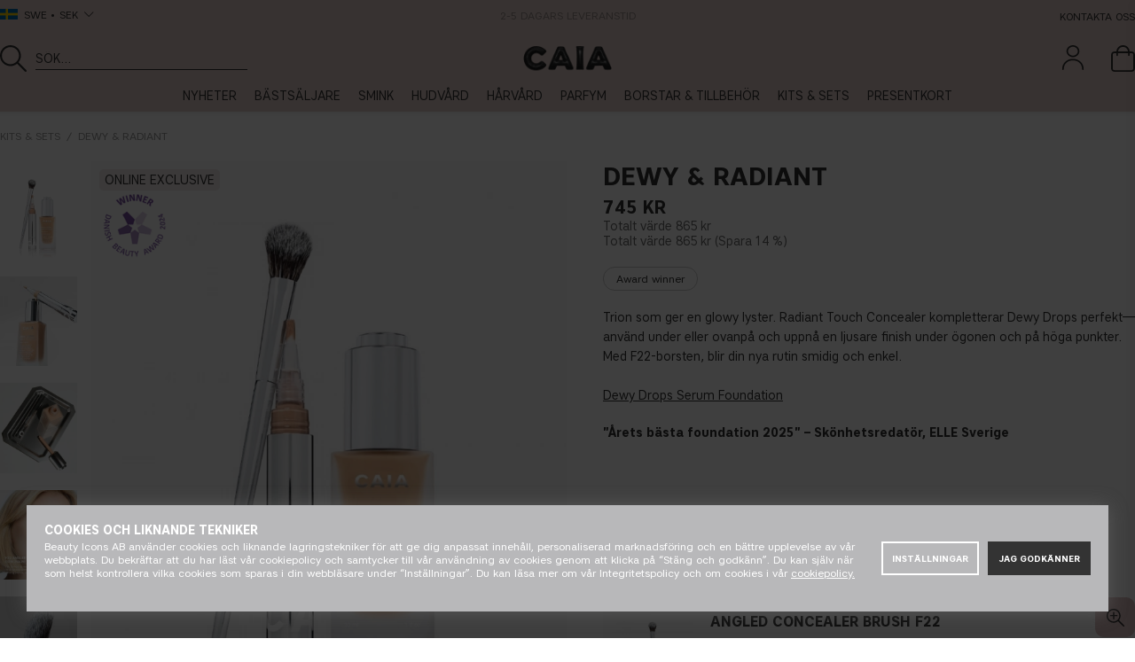

--- FILE ---
content_type: text/html; charset=UTF-8
request_url: https://caiacosmetics.se/sv/sminkset/dewy-radiant
body_size: 111436
content:

	
	
		
	
	
	
	
	
	
	
	
	

<!DOCTYPE html>
<html lang="SV">
<head>
	<!-- acm start -->
	<script nonce="Et1-WOSXD8zngM-6RmqyzSi4ppI_al47f33b5nf7OXU" type="text/javascript"> var cm_active_categories = [1,2,3,4]; var cm_preactive_categories = []; var blocked_nodes = {}; var observer = new MutationObserver(function (mutations) { for(var i = 0; i < mutations.length; i++) { var _ref = mutations[i]; var addedNodes = _ref.addedNodes; for(var j = 0; j < addedNodes.length; j++) { var node = addedNodes[j]; if (node.nodeType === 1) { var src = node.src || ''; var type = node.type; var consent_type = ''; if (typeof node.attributes.consent_type !== 'undefined' && typeof node.attributes.consent_type.value !== 'undefined') consent_type = node.attributes.consent_type.value; if (blocked_content_type(consent_type)) { if (typeof blocked_nodes[consent_type] === 'undefined') blocked_nodes[consent_type] = []; var clone; if (node.tagName === 'SCRIPT') { clone = node.cloneNode(true); } else { clone = node; } clone.air_prev = node.previousElementSibling; clone.air_next = node.nextElementSibling; clone.air_parent = node.parentElement; blocked_nodes[consent_type].push(clone); if (node.tagName === 'SCRIPT') node.type = 'javascript/blocked'; node.parentElement.removeChild(node); var beforeScriptExecuteListener = function beforeScriptExecuteListener(event) { event.preventDefault(); }; node.addEventListener('beforescriptexecute', beforeScriptExecuteListener); } else { log_node(node, consent_type); } } } } }); observer.observe(document.documentElement, { childList: true, subtree: true }); var blocked_content_type = function blocked_content_type(consent_type) { var blocked = 0; if ((typeof(cm_active_categories) == "undefined" || cm_active_categories.includes(parseInt(consent_type))) && consent_type && !check_consent(consent_type, "") && consent_type > 1) blocked = 1; return blocked; }; var external_nodes = []; var internal_nodes = []; var inline_nodes = []; var log_node = function log_node(node, consent_type) { if (node.tagName === 'SCRIPT') { if (node.src && (node.src.indexOf(window.location.host) <= -1 || node.src.indexOf(window.location.host) > 10)) { external_nodes.push(node.src); } else if (node.src) { internal_nodes.push(node.src); } else { inline_nodes.push(node.innerHTML); } } }; document.addEventListener("DOMContentLoaded", function() { if (document.querySelector('#cookie_consent')) { init_cookie_consent(); } }); document.addEventListener("DOMContentLoaded", function() { let cookie_consent_wrapper = document.querySelector('#cookie_consent_manager_wrapper'); if(cookie_consent_wrapper){ /* If cookiebar is displayed we focus on this */ let cookie_consent = document.querySelector('#cookie_consent'); if(window.getComputedStyle(cookie_consent).display == 'block') { if(window.getComputedStyle(cookie_consent).position != 'fixed') { /* If the cookie bar styling is not yet loaded, we add position fixed to avoid unnecessary scrolling. */ window.cookie_consent.style.position = 'fixed'; } } /* If tabtrapping functions exsist we use them */ if (typeof(addTabTrapping)=== 'function' && typeof(removeTabTrapping)=== 'function'){ addTabTrapping(cookie_consent_wrapper); document.querySelector('#cookie_consent_manage').addEventListener("click", function(event){ removeTabTrapping(cookie_consent_wrapper); addTabTrapping(document.querySelector('#cookie_consent_manager')); }); document.querySelector('#cookie_consent_manager_confirm').addEventListener("click", function(event){ removeTabTrapping(document.querySelector('#cookie_consent_manager')); }); } if(window.getComputedStyle(cookie_consent).display == 'block') { cookie_consent.focus(); } } }); var init_cookie_consent = function init_cookie_consent(force) { var cookie_consent = get_cookie_consent("air_cookie_consent") || ""; var all_signed = 0; var consents = []; if (cookie_consent) { all_signed = 1; consents = JSON.parse(cookie_consent); var elements = document.querySelectorAll('#cookie_consent_manager input[type=checkbox]'); for (let element of elements) { if (typeof(consents[element.value]) == "undefined") all_signed = 0; } } else { var elements = document.querySelectorAll('#cookie_consent_manager input[type=checkbox][prechecked=true]'); for (let element of elements) { element.checked = true; } } if (!all_signed || force) { document.getElementById('cookie_consent').style.display = 'block'; var elements = document.querySelectorAll('#cookie_consent_manager input[type=checkbox]'); for (let element of elements) { if (consents[element.value]) element.checked = consents[element.value]; } init_acm_click_events(); } }; var init_acm_click_events = function() { document.getElementById("cookie_consent_manage").addEventListener("click", function () { let cookie_consent_manager = document.getElementById('cookie_consent_manager'); if (cookie_consent_manager) cookie_consent_manager.style.display = 'block'; let cookie_consent = document.getElementById('cookie_consent'); if (cookie_consent) cookie_consent.classList.add('managing'); document.querySelectorAll(".dimmer2").forEach(item => { item.addEventListener('click', event => { item.classList.add('active') }) }); }); document.getElementById("cookie_consent_manage_rec").addEventListener("click", function () { var elements = document.querySelectorAll('#cookie_consent_manager input[type=checkbox]'); for (let element of elements) { element.checked = true; } document.getElementById("cookie_consent_manager_confirm").dispatchEvent(new Event("click")); }); let cookie_consent_manager_accept = document.getElementById("cookie_consent_manager_accept"); if (cookie_consent_manager_accept) { cookie_consent_manager_accept.addEventListener("click", function () { cm_action(true); }); } document.getElementById("cookie_consent_manager_confirm").addEventListener("click", function () { cm_action(); }); document.querySelectorAll(".cookie_consent_manager_accept_req").forEach(item => { item.addEventListener('click', event => { cm_action(false); }) }); }; var cm_action = function(consent){ let cookie_consent = document.getElementById('cookie_consent'); if (cookie_consent) cookie_consent.style.display = 'none'; let cookie_consent_manager = document.getElementById('cookie_consent_manager'); if (cookie_consent_manager) cookie_consent_manager.style.display = 'none'; document.querySelectorAll(".dimmer2").forEach(item => { item.addEventListener('click', event => { item.classList.remove('active') }) }); var consents = {}; var elements = document.querySelectorAll('#cookie_consent_manager input[type=checkbox]'); for (let element of elements) { consents[element.value] = typeof(consent) !== "undefined" ? consent : element.checked; } consents[1] = true; var cookie_consents = JSON.stringify(consents); set_cookie_consent(cookie_consents); consent_action(cookie_consents); window.dispatchEvent(new Event("acm_change")); }; var set_cookie_consent = function set_cookie_consent(value) { var exdate = new Date(); exdate.setDate(exdate.getDate() + 30); document.cookie = "air_cookie_consent" + "=" + value + "; expires= " + exdate.toUTCString() + "; path=/" + (location.protocol === "https:" ? "; secure" : ""); }; var get_cookie_consent = function get_cookie_consent(name) { var nameEQ = name + "="; var ca = document.cookie.split('; '); for (let c of ca) { if (c.indexOf(nameEQ) === 0) return c.substring(nameEQ.length, c.length); } return null; }; var consent_action = function consent_action(cookie_consent) { var consent_data = JSON.parse(cookie_consent); for(var category_id in consent_data) { if (consent_data[category_id]) { approve_category(category_id); } } }; var approve_category = function(category_id) { if (typeof blocked_nodes[category_id] !== 'undefined') { for (let node of blocked_nodes[category_id]) { if (node.type == "text/javascript") { var script = document.createElement("script"); script.type = "text/javascript"; if (node.src) { script.src = node.src; } else if (node.innerHTML) { script.innerHTML = node.innerHTML; } document.getElementsByTagName("head")[0].appendChild(script); } else if (node.air_prev && node.air_parent) { cm_insertAfter(node, node.air_prev, node.air_parent); } else if (node.air_next && node.air_parent) { node.air_parent.insertBefore(node, node.air_next); } else if (node.air_parent) { node.air_parent.append(node); } } delete blocked_nodes[category_id]; } }; function cm_insertAfter(newNode, existingNode, parent) { parent.insertBefore(newNode, existingNode.nextSibling); } var check_consent = function check_consent(type, cookie_consent) { if (!type) return false; if (!cookie_consent) cookie_consent = get_cookie_consent("air_cookie_consent"); if (!cookie_consent) return (typeof(cm_preactive_categories) == "undefined" || cm_preactive_categories.includes(parseInt(type))); var consents = JSON.parse(cookie_consent); if (typeof(consents[type]) === 'undefined') return false; return consents[type]; }; </script>
	<!-- acm stop -->
	<script>var active_currency = "SEK";</script>
	









<style>
    .art-grp-wrapper fw-embed-feed,
    .art-grp-wrapper fw-storyblock {
        --fw-storyblock-border-radius: 0;
        --fw-player-border-radius: 0;
        --fw-thumbnail-border-radius: 0;
    }
    :root {
        --cta_add_text: "Lägg till"; /* lägg till */
        --product_disclaimer_text: "*Max 3 kalendrar/order"; /* *notera att... */
        --price-prefix: "fr. "; /* fr. */
        --buy-now-text: "Köp nu"; /* buy now */
        --category-slider-cta: "UPPTÄCK"; /* discover */
        --discount-badge-prefix: "-"; /* - */
        --discount-badge-suffix: "%"; /* off */
    }

    body.DE,
    body.AT {
        --discount-badge-suffix: " %"; /* space + off */
    }

    .PT_Wrapper[data-price-campaign*="fr. "]:has(.EgenskapVariant) .PT_PrisOrdinarie {
        text-decoration: none;
        color: var(--neutrals-primary, #333);
        font-weight: 600;

        &::before {
            content: '-';
            margin-right: 5px;
        }
    }
</style>


<script>
    var _currencyPrefix = ""; /* valuta prefix */
	var _currencySuffix = " KR"; /* valuta suffix */
    var _price_history_text = "Vårt lägsta pris 1-30 dagar innan prissänkning"; /* pris historik */
    var __request_type = "product"; /* request type */
    var __request_key = "CAI1236"; /* request key */
    const __customPhrases = {
        upsell_add_products_0001: "Lägg till" /* Lägg till */,
        zip_validation_0001: "" /* Postnummer måste vara x siffror */,
        shade_disclaimer_pdp: {
            CAI273: "Om du köpte 10W innan 10 sep 2025 — notera att din nyans <strong>har bytt namn till 10N</strong>. Den här 10W är en ny, varmare nyans.",
            CAI2612: "Notera att <strong>den här nyansen hette 10W</strong> innan 10 sep 2025.",
            CAI278: "Om du köpte 40C innan 10 sep 2025 — notera att din nyans har <strong>bytt namn till 40N</strong>. Den här 40C är en ny, kallare nyans.",
            CAI2643: "Notera att <strong>den här nyansen hette 40C</strong> innan 10 sep 2025."
        }
    };
</script>


<script nonce="Et1-WOSXD8zngM-6RmqyzSi4ppI_al47f33b5nf7OXU">/** FILE: /themes/default/design/script/jquery.min.js **/
!function(a,b){"use strict";"object"==typeof module&&"object"==typeof module.exports?module.exports=a.document?b(a,!0):function(a){if(!a.document)throw new Error("jQuery requires a window with a document");return b(a)}:b(a)}("undefined"!=typeof window?window:this,function(a,b){"use strict";var c=[],d=a.document,e=Object.getPrototypeOf,f=c.slice,g=c.concat,h=c.push,i=c.indexOf,j={},k=j.toString,l=j.hasOwnProperty,m=l.toString,n=m.call(Object),o={};function p(a,b){b=b||d;var c=b.createElement("script");c.text=a,b.head.appendChild(c).parentNode.removeChild(c)}var q="3.2.1",r=function(a,b){return new r.fn.init(a,b)},s=/^[\s\uFEFF\xA0]+|[\s\uFEFF\xA0]+$/g,t=/^-ms-/,u=/-([a-z])/g,v=function(a,b){return b.toUpperCase()};r.fn=r.prototype={jquery:q,constructor:r,length:0,toArray:function(){return f.call(this)},get:function(a){return null==a?f.call(this):a<0?this[a+this.length]:this[a]},pushStack:function(a){var b=r.merge(this.constructor(),a);return b.prevObject=this,b},each:function(a){return r.each(this,a)},map:function(a){return this.pushStack(r.map(this,function(b,c){return a.call(b,c,b)}))},slice:function(){return this.pushStack(f.apply(this,arguments))},first:function(){return this.eq(0)},last:function(){return this.eq(-1)},eq:function(a){var b=this.length,c=+a+(a<0?b:0);return this.pushStack(c>=0&&c<b?[this[c]]:[])},end:function(){return this.prevObject||this.constructor()},push:h,sort:c.sort,splice:c.splice},r.extend=r.fn.extend=function(){var a,b,c,d,e,f,g=arguments[0]||{},h=1,i=arguments.length,j=!1;for("boolean"==typeof g&&(j=g,g=arguments[h]||{},h++),"object"==typeof g||r.isFunction(g)||(g={}),h===i&&(g=this,h--);h<i;h++)if(null!=(a=arguments[h]))for(b in a)c=g[b],d=a[b],g!==d&&(j&&d&&(r.isPlainObject(d)||(e=Array.isArray(d)))?(e?(e=!1,f=c&&Array.isArray(c)?c:[]):f=c&&r.isPlainObject(c)?c:{},g[b]=r.extend(j,f,d)):void 0!==d&&(g[b]=d));return g},r.extend({expando:"jQuery"+(q+Math.random()).replace(/\D/g,""),isReady:!0,error:function(a){throw new Error(a)},noop:function(){},isFunction:function(a){return"function"===r.type(a)},isWindow:function(a){return null!=a&&a===a.window},isNumeric:function(a){var b=r.type(a);return("number"===b||"string"===b)&&!isNaN(a-parseFloat(a))},isPlainObject:function(a){var b,c;return!(!a||"[object Object]"!==k.call(a))&&(!(b=e(a))||(c=l.call(b,"constructor")&&b.constructor,"function"==typeof c&&m.call(c)===n))},isEmptyObject:function(a){var b;for(b in a)return!1;return!0},type:function(a){return null==a?a+"":"object"==typeof a||"function"==typeof a?j[k.call(a)]||"object":typeof a},globalEval:function(a){p(a)},camelCase:function(a){return a.replace(t,"ms-").replace(u,v)},each:function(a,b){var c,d=0;if(w(a)){for(c=a.length;d<c;d++)if(b.call(a[d],d,a[d])===!1)break}else for(d in a)if(b.call(a[d],d,a[d])===!1)break;return a},trim:function(a){return null==a?"":(a+"").replace(s,"")},makeArray:function(a,b){var c=b||[];return null!=a&&(w(Object(a))?r.merge(c,"string"==typeof a?[a]:a):h.call(c,a)),c},inArray:function(a,b,c){return null==b?-1:i.call(b,a,c)},merge:function(a,b){for(var c=+b.length,d=0,e=a.length;d<c;d++)a[e++]=b[d];return a.length=e,a},grep:function(a,b,c){for(var d,e=[],f=0,g=a.length,h=!c;f<g;f++)d=!b(a[f],f),d!==h&&e.push(a[f]);return e},map:function(a,b,c){var d,e,f=0,h=[];if(w(a))for(d=a.length;f<d;f++)e=b(a[f],f,c),null!=e&&h.push(e);else for(f in a)e=b(a[f],f,c),null!=e&&h.push(e);return g.apply([],h)},guid:1,proxy:function(a,b){var c,d,e;if("string"==typeof b&&(c=a[b],b=a,a=c),r.isFunction(a))return d=f.call(arguments,2),e=function(){return a.apply(b||this,d.concat(f.call(arguments)))},e.guid=a.guid=a.guid||r.guid++,e},now:Date.now,support:o}),"function"==typeof Symbol&&(r.fn[Symbol.iterator]=c[Symbol.iterator]),r.each("Boolean Number String Function Array Date RegExp Object Error Symbol".split(" "),function(a,b){j["[object "+b+"]"]=b.toLowerCase()});function w(a){var b=!!a&&"length"in a&&a.length,c=r.type(a);return"function"!==c&&!r.isWindow(a)&&("array"===c||0===b||"number"==typeof b&&b>0&&b-1 in a)}var x=function(a){var b,c,d,e,f,g,h,i,j,k,l,m,n,o,p,q,r,s,t,u="sizzle"+1*new Date,v=a.document,w=0,x=0,y=ha(),z=ha(),A=ha(),B=function(a,b){return a===b&&(l=!0),0},C={}.hasOwnProperty,D=[],E=D.pop,F=D.push,G=D.push,H=D.slice,I=function(a,b){for(var c=0,d=a.length;c<d;c++)if(a[c]===b)return c;return-1},J="checked|selected|async|autofocus|autoplay|controls|defer|disabled|hidden|ismap|loop|multiple|open|readonly|required|scoped",K="[\\x20\\t\\r\\n\\f]",L="(?:\\\\.|[\\w-]|[^\0-\\xa0])+",M="\\["+K+"*("+L+")(?:"+K+"*([*^$|!~]?=)"+K+"*(?:'((?:\\\\.|[^\\\\'])*)'|\"((?:\\\\.|[^\\\\\"])*)\"|("+L+"))|)"+K+"*\\]",N=":("+L+")(?:\\((('((?:\\\\.|[^\\\\'])*)'|\"((?:\\\\.|[^\\\\\"])*)\")|((?:\\\\.|[^\\\\()[\\]]|"+M+")*)|.*)\\)|)",O=new RegExp(K+"+","g"),P=new RegExp("^"+K+"+|((?:^|[^\\\\])(?:\\\\.)*)"+K+"+$","g"),Q=new RegExp("^"+K+"*,"+K+"*"),R=new RegExp("^"+K+"*([>+~]|"+K+")"+K+"*"),S=new RegExp("="+K+"*([^\\]'\"]*?)"+K+"*\\]","g"),T=new RegExp(N),U=new RegExp("^"+L+"$"),V={ID:new RegExp("^#("+L+")"),CLASS:new RegExp("^\\.("+L+")"),TAG:new RegExp("^("+L+"|[*])"),ATTR:new RegExp("^"+M),PSEUDO:new RegExp("^"+N),CHILD:new RegExp("^:(only|first|last|nth|nth-last)-(child|of-type)(?:\\("+K+"*(even|odd|(([+-]|)(\\d*)n|)"+K+"*(?:([+-]|)"+K+"*(\\d+)|))"+K+"*\\)|)","i"),bool:new RegExp("^(?:"+J+")$","i"),needsContext:new RegExp("^"+K+"*[>+~]|:(even|odd|eq|gt|lt|nth|first|last)(?:\\("+K+"*((?:-\\d)?\\d*)"+K+"*\\)|)(?=[^-]|$)","i")},W=/^(?:input|select|textarea|button)$/i,X=/^h\d$/i,Y=/^[^{]+\{\s*\[native \w/,Z=/^(?:#([\w-]+)|(\w+)|\.([\w-]+))$/,$=/[+~]/,_=new RegExp("\\\\([\\da-f]{1,6}"+K+"?|("+K+")|.)","ig"),aa=function(a,b,c){var d="0x"+b-65536;return d!==d||c?b:d<0?String.fromCharCode(d+65536):String.fromCharCode(d>>10|55296,1023&d|56320)},ba=/([\0-\x1f\x7f]|^-?\d)|^-$|[^\0-\x1f\x7f-\uFFFF\w-]/g,ca=function(a,b){return b?"\0"===a?"\ufffd":a.slice(0,-1)+"\\"+a.charCodeAt(a.length-1).toString(16)+" ":"\\"+a},da=function(){m()},ea=ta(function(a){return a.disabled===!0&&("form"in a||"label"in a)},{dir:"parentNode",next:"legend"});try{G.apply(D=H.call(v.childNodes),v.childNodes),D[v.childNodes.length].nodeType}catch(fa){G={apply:D.length?function(a,b){F.apply(a,H.call(b))}:function(a,b){var c=a.length,d=0;while(a[c++]=b[d++]);a.length=c-1}}}function ga(a,b,d,e){var f,h,j,k,l,o,r,s=b&&b.ownerDocument,w=b?b.nodeType:9;if(d=d||[],"string"!=typeof a||!a||1!==w&&9!==w&&11!==w)return d;if(!e&&((b?b.ownerDocument||b:v)!==n&&m(b),b=b||n,p)){if(11!==w&&(l=Z.exec(a)))if(f=l[1]){if(9===w){if(!(j=b.getElementById(f)))return d;if(j.id===f)return d.push(j),d}else if(s&&(j=s.getElementById(f))&&t(b,j)&&j.id===f)return d.push(j),d}else{if(l[2])return G.apply(d,b.getElementsByTagName(a)),d;if((f=l[3])&&c.getElementsByClassName&&b.getElementsByClassName)return G.apply(d,b.getElementsByClassName(f)),d}if(c.qsa&&!A[a+" "]&&(!q||!q.test(a))){if(1!==w)s=b,r=a;else if("object"!==b.nodeName.toLowerCase()){(k=b.getAttribute("id"))?k=k.replace(ba,ca):b.setAttribute("id",k=u),o=g(a),h=o.length;while(h--)o[h]="#"+k+" "+sa(o[h]);r=o.join(","),s=$.test(a)&&qa(b.parentNode)||b}if(r)try{return G.apply(d,s.querySelectorAll(r)),d}catch(x){}finally{k===u&&b.removeAttribute("id")}}}return i(a.replace(P,"$1"),b,d,e)}function ha(){var a=[];function b(c,e){return a.push(c+" ")>d.cacheLength&&delete b[a.shift()],b[c+" "]=e}return b}function ia(a){return a[u]=!0,a}function ja(a){var b=n.createElement("fieldset");try{return!!a(b)}catch(c){return!1}finally{b.parentNode&&b.parentNode.removeChild(b),b=null}}function ka(a,b){var c=a.split("|"),e=c.length;while(e--)d.attrHandle[c[e]]=b}function la(a,b){var c=b&&a,d=c&&1===a.nodeType&&1===b.nodeType&&a.sourceIndex-b.sourceIndex;if(d)return d;if(c)while(c=c.nextSibling)if(c===b)return-1;return a?1:-1}function ma(a){return function(b){var c=b.nodeName.toLowerCase();return"input"===c&&b.type===a}}function na(a){return function(b){var c=b.nodeName.toLowerCase();return("input"===c||"button"===c)&&b.type===a}}function oa(a){return function(b){return"form"in b?b.parentNode&&b.disabled===!1?"label"in b?"label"in b.parentNode?b.parentNode.disabled===a:b.disabled===a:b.isDisabled===a||b.isDisabled!==!a&&ea(b)===a:b.disabled===a:"label"in b&&b.disabled===a}}function pa(a){return ia(function(b){return b=+b,ia(function(c,d){var e,f=a([],c.length,b),g=f.length;while(g--)c[e=f[g]]&&(c[e]=!(d[e]=c[e]))})})}function qa(a){return a&&"undefined"!=typeof a.getElementsByTagName&&a}c=ga.support={},f=ga.isXML=function(a){var b=a&&(a.ownerDocument||a).documentElement;return!!b&&"HTML"!==b.nodeName},m=ga.setDocument=function(a){var b,e,g=a?a.ownerDocument||a:v;return g!==n&&9===g.nodeType&&g.documentElement?(n=g,o=n.documentElement,p=!f(n),v!==n&&(e=n.defaultView)&&e.top!==e&&(e.addEventListener?e.addEventListener("unload",da,!1):e.attachEvent&&e.attachEvent("onunload",da)),c.attributes=ja(function(a){return a.className="i",!a.getAttribute("className")}),c.getElementsByTagName=ja(function(a){return a.appendChild(n.createComment("")),!a.getElementsByTagName("*").length}),c.getElementsByClassName=Y.test(n.getElementsByClassName),c.getById=ja(function(a){return o.appendChild(a).id=u,!n.getElementsByName||!n.getElementsByName(u).length}),c.getById?(d.filter.ID=function(a){var b=a.replace(_,aa);return function(a){return a.getAttribute("id")===b}},d.find.ID=function(a,b){if("undefined"!=typeof b.getElementById&&p){var c=b.getElementById(a);return c?[c]:[]}}):(d.filter.ID=function(a){var b=a.replace(_,aa);return function(a){var c="undefined"!=typeof a.getAttributeNode&&a.getAttributeNode("id");return c&&c.value===b}},d.find.ID=function(a,b){if("undefined"!=typeof b.getElementById&&p){var c,d,e,f=b.getElementById(a);if(f){if(c=f.getAttributeNode("id"),c&&c.value===a)return[f];e=b.getElementsByName(a),d=0;while(f=e[d++])if(c=f.getAttributeNode("id"),c&&c.value===a)return[f]}return[]}}),d.find.TAG=c.getElementsByTagName?function(a,b){return"undefined"!=typeof b.getElementsByTagName?b.getElementsByTagName(a):c.qsa?b.querySelectorAll(a):void 0}:function(a,b){var c,d=[],e=0,f=b.getElementsByTagName(a);if("*"===a){while(c=f[e++])1===c.nodeType&&d.push(c);return d}return f},d.find.CLASS=c.getElementsByClassName&&function(a,b){if("undefined"!=typeof b.getElementsByClassName&&p)return b.getElementsByClassName(a)},r=[],q=[],(c.qsa=Y.test(n.querySelectorAll))&&(ja(function(a){o.appendChild(a).innerHTML="<a id='"+u+"'></a><select id='"+u+"-\r\\' msallowcapture=''><option selected=''></option></select>",a.querySelectorAll("[msallowcapture^='']").length&&q.push("[*^$]="+K+"*(?:''|\"\")"),a.querySelectorAll("[selected]").length||q.push("\\["+K+"*(?:value|"+J+")"),a.querySelectorAll("[id~="+u+"-]").length||q.push("~="),a.querySelectorAll(":checked").length||q.push(":checked"),a.querySelectorAll("a#"+u+"+*").length||q.push(".#.+[+~]")}),ja(function(a){a.innerHTML="<a href='' disabled='disabled'></a><select disabled='disabled'><option/></select>";var b=n.createElement("input");b.setAttribute("type","hidden"),a.appendChild(b).setAttribute("name","D"),a.querySelectorAll("[name=d]").length&&q.push("name"+K+"*[*^$|!~]?="),2!==a.querySelectorAll(":enabled").length&&q.push(":enabled",":disabled"),o.appendChild(a).disabled=!0,2!==a.querySelectorAll(":disabled").length&&q.push(":enabled",":disabled"),a.querySelectorAll("*,:x"),q.push(",.*:")})),(c.matchesSelector=Y.test(s=o.matches||o.webkitMatchesSelector||o.mozMatchesSelector||o.oMatchesSelector||o.msMatchesSelector))&&ja(function(a){c.disconnectedMatch=s.call(a,"*"),s.call(a,"[s!='']:x"),r.push("!=",N)}),q=q.length&&new RegExp(q.join("|")),r=r.length&&new RegExp(r.join("|")),b=Y.test(o.compareDocumentPosition),t=b||Y.test(o.contains)?function(a,b){var c=9===a.nodeType?a.documentElement:a,d=b&&b.parentNode;return a===d||!(!d||1!==d.nodeType||!(c.contains?c.contains(d):a.compareDocumentPosition&&16&a.compareDocumentPosition(d)))}:function(a,b){if(b)while(b=b.parentNode)if(b===a)return!0;return!1},B=b?function(a,b){if(a===b)return l=!0,0;var d=!a.compareDocumentPosition-!b.compareDocumentPosition;return d?d:(d=(a.ownerDocument||a)===(b.ownerDocument||b)?a.compareDocumentPosition(b):1,1&d||!c.sortDetached&&b.compareDocumentPosition(a)===d?a===n||a.ownerDocument===v&&t(v,a)?-1:b===n||b.ownerDocument===v&&t(v,b)?1:k?I(k,a)-I(k,b):0:4&d?-1:1)}:function(a,b){if(a===b)return l=!0,0;var c,d=0,e=a.parentNode,f=b.parentNode,g=[a],h=[b];if(!e||!f)return a===n?-1:b===n?1:e?-1:f?1:k?I(k,a)-I(k,b):0;if(e===f)return la(a,b);c=a;while(c=c.parentNode)g.unshift(c);c=b;while(c=c.parentNode)h.unshift(c);while(g[d]===h[d])d++;return d?la(g[d],h[d]):g[d]===v?-1:h[d]===v?1:0},n):n},ga.matches=function(a,b){return ga(a,null,null,b)},ga.matchesSelector=function(a,b){if((a.ownerDocument||a)!==n&&m(a),b=b.replace(S,"='$1']"),c.matchesSelector&&p&&!A[b+" "]&&(!r||!r.test(b))&&(!q||!q.test(b)))try{var d=s.call(a,b);if(d||c.disconnectedMatch||a.document&&11!==a.document.nodeType)return d}catch(e){}return ga(b,n,null,[a]).length>0},ga.contains=function(a,b){return(a.ownerDocument||a)!==n&&m(a),t(a,b)},ga.attr=function(a,b){(a.ownerDocument||a)!==n&&m(a);var e=d.attrHandle[b.toLowerCase()],f=e&&C.call(d.attrHandle,b.toLowerCase())?e(a,b,!p):void 0;return void 0!==f?f:c.attributes||!p?a.getAttribute(b):(f=a.getAttributeNode(b))&&f.specified?f.value:null},ga.escape=function(a){return(a+"").replace(ba,ca)},ga.error=function(a){throw new Error("Syntax error, unrecognized expression: "+a)},ga.uniqueSort=function(a){var b,d=[],e=0,f=0;if(l=!c.detectDuplicates,k=!c.sortStable&&a.slice(0),a.sort(B),l){while(b=a[f++])b===a[f]&&(e=d.push(f));while(e--)a.splice(d[e],1)}return k=null,a},e=ga.getText=function(a){var b,c="",d=0,f=a.nodeType;if(f){if(1===f||9===f||11===f){if("string"==typeof a.textContent)return a.textContent;for(a=a.firstChild;a;a=a.nextSibling)c+=e(a)}else if(3===f||4===f)return a.nodeValue}else while(b=a[d++])c+=e(b);return c},d=ga.selectors={cacheLength:50,createPseudo:ia,match:V,attrHandle:{},find:{},relative:{">":{dir:"parentNode",first:!0}," ":{dir:"parentNode"},"+":{dir:"previousSibling",first:!0},"~":{dir:"previousSibling"}},preFilter:{ATTR:function(a){return a[1]=a[1].replace(_,aa),a[3]=(a[3]||a[4]||a[5]||"").replace(_,aa),"~="===a[2]&&(a[3]=" "+a[3]+" "),a.slice(0,4)},CHILD:function(a){return a[1]=a[1].toLowerCase(),"nth"===a[1].slice(0,3)?(a[3]||ga.error(a[0]),a[4]=+(a[4]?a[5]+(a[6]||1):2*("even"===a[3]||"odd"===a[3])),a[5]=+(a[7]+a[8]||"odd"===a[3])):a[3]&&ga.error(a[0]),a},PSEUDO:function(a){var b,c=!a[6]&&a[2];return V.CHILD.test(a[0])?null:(a[3]?a[2]=a[4]||a[5]||"":c&&T.test(c)&&(b=g(c,!0))&&(b=c.indexOf(")",c.length-b)-c.length)&&(a[0]=a[0].slice(0,b),a[2]=c.slice(0,b)),a.slice(0,3))}},filter:{TAG:function(a){var b=a.replace(_,aa).toLowerCase();return"*"===a?function(){return!0}:function(a){return a.nodeName&&a.nodeName.toLowerCase()===b}},CLASS:function(a){var b=y[a+" "];return b||(b=new RegExp("(^|"+K+")"+a+"("+K+"|$)"))&&y(a,function(a){return b.test("string"==typeof a.className&&a.className||"undefined"!=typeof a.getAttribute&&a.getAttribute("class")||"")})},ATTR:function(a,b,c){return function(d){var e=ga.attr(d,a);return null==e?"!="===b:!b||(e+="","="===b?e===c:"!="===b?e!==c:"^="===b?c&&0===e.indexOf(c):"*="===b?c&&e.indexOf(c)>-1:"$="===b?c&&e.slice(-c.length)===c:"~="===b?(" "+e.replace(O," ")+" ").indexOf(c)>-1:"|="===b&&(e===c||e.slice(0,c.length+1)===c+"-"))}},CHILD:function(a,b,c,d,e){var f="nth"!==a.slice(0,3),g="last"!==a.slice(-4),h="of-type"===b;return 1===d&&0===e?function(a){return!!a.parentNode}:function(b,c,i){var j,k,l,m,n,o,p=f!==g?"nextSibling":"previousSibling",q=b.parentNode,r=h&&b.nodeName.toLowerCase(),s=!i&&!h,t=!1;if(q){if(f){while(p){m=b;while(m=m[p])if(h?m.nodeName.toLowerCase()===r:1===m.nodeType)return!1;o=p="only"===a&&!o&&"nextSibling"}return!0}if(o=[g?q.firstChild:q.lastChild],g&&s){m=q,l=m[u]||(m[u]={}),k=l[m.uniqueID]||(l[m.uniqueID]={}),j=k[a]||[],n=j[0]===w&&j[1],t=n&&j[2],m=n&&q.childNodes[n];while(m=++n&&m&&m[p]||(t=n=0)||o.pop())if(1===m.nodeType&&++t&&m===b){k[a]=[w,n,t];break}}else if(s&&(m=b,l=m[u]||(m[u]={}),k=l[m.uniqueID]||(l[m.uniqueID]={}),j=k[a]||[],n=j[0]===w&&j[1],t=n),t===!1)while(m=++n&&m&&m[p]||(t=n=0)||o.pop())if((h?m.nodeName.toLowerCase()===r:1===m.nodeType)&&++t&&(s&&(l=m[u]||(m[u]={}),k=l[m.uniqueID]||(l[m.uniqueID]={}),k[a]=[w,t]),m===b))break;return t-=e,t===d||t%d===0&&t/d>=0}}},PSEUDO:function(a,b){var c,e=d.pseudos[a]||d.setFilters[a.toLowerCase()]||ga.error("unsupported pseudo: "+a);return e[u]?e(b):e.length>1?(c=[a,a,"",b],d.setFilters.hasOwnProperty(a.toLowerCase())?ia(function(a,c){var d,f=e(a,b),g=f.length;while(g--)d=I(a,f[g]),a[d]=!(c[d]=f[g])}):function(a){return e(a,0,c)}):e}},pseudos:{not:ia(function(a){var b=[],c=[],d=h(a.replace(P,"$1"));return d[u]?ia(function(a,b,c,e){var f,g=d(a,null,e,[]),h=a.length;while(h--)(f=g[h])&&(a[h]=!(b[h]=f))}):function(a,e,f){return b[0]=a,d(b,null,f,c),b[0]=null,!c.pop()}}),has:ia(function(a){return function(b){return ga(a,b).length>0}}),contains:ia(function(a){return a=a.replace(_,aa),function(b){return(b.textContent||b.innerText||e(b)).indexOf(a)>-1}}),lang:ia(function(a){return U.test(a||"")||ga.error("unsupported lang: "+a),a=a.replace(_,aa).toLowerCase(),function(b){var c;do if(c=p?b.lang:b.getAttribute("xml:lang")||b.getAttribute("lang"))return c=c.toLowerCase(),c===a||0===c.indexOf(a+"-");while((b=b.parentNode)&&1===b.nodeType);return!1}}),target:function(b){var c=a.location&&a.location.hash;return c&&c.slice(1)===b.id},root:function(a){return a===o},focus:function(a){return a===n.activeElement&&(!n.hasFocus||n.hasFocus())&&!!(a.type||a.href||~a.tabIndex)},enabled:oa(!1),disabled:oa(!0),checked:function(a){var b=a.nodeName.toLowerCase();return"input"===b&&!!a.checked||"option"===b&&!!a.selected},selected:function(a){return a.parentNode&&a.parentNode.selectedIndex,a.selected===!0},empty:function(a){for(a=a.firstChild;a;a=a.nextSibling)if(a.nodeType<6)return!1;return!0},parent:function(a){return!d.pseudos.empty(a)},header:function(a){return X.test(a.nodeName)},input:function(a){return W.test(a.nodeName)},button:function(a){var b=a.nodeName.toLowerCase();return"input"===b&&"button"===a.type||"button"===b},text:function(a){var b;return"input"===a.nodeName.toLowerCase()&&"text"===a.type&&(null==(b=a.getAttribute("type"))||"text"===b.toLowerCase())},first:pa(function(){return[0]}),last:pa(function(a,b){return[b-1]}),eq:pa(function(a,b,c){return[c<0?c+b:c]}),even:pa(function(a,b){for(var c=0;c<b;c+=2)a.push(c);return a}),odd:pa(function(a,b){for(var c=1;c<b;c+=2)a.push(c);return a}),lt:pa(function(a,b,c){for(var d=c<0?c+b:c;--d>=0;)a.push(d);return a}),gt:pa(function(a,b,c){for(var d=c<0?c+b:c;++d<b;)a.push(d);return a})}},d.pseudos.nth=d.pseudos.eq;for(b in{radio:!0,checkbox:!0,file:!0,password:!0,image:!0})d.pseudos[b]=ma(b);for(b in{submit:!0,reset:!0})d.pseudos[b]=na(b);function ra(){}ra.prototype=d.filters=d.pseudos,d.setFilters=new ra,g=ga.tokenize=function(a,b){var c,e,f,g,h,i,j,k=z[a+" "];if(k)return b?0:k.slice(0);h=a,i=[],j=d.preFilter;while(h){c&&!(e=Q.exec(h))||(e&&(h=h.slice(e[0].length)||h),i.push(f=[])),c=!1,(e=R.exec(h))&&(c=e.shift(),f.push({value:c,type:e[0].replace(P," ")}),h=h.slice(c.length));for(g in d.filter)!(e=V[g].exec(h))||j[g]&&!(e=j[g](e))||(c=e.shift(),f.push({value:c,type:g,matches:e}),h=h.slice(c.length));if(!c)break}return b?h.length:h?ga.error(a):z(a,i).slice(0)};function sa(a){for(var b=0,c=a.length,d="";b<c;b++)d+=a[b].value;return d}function ta(a,b,c){var d=b.dir,e=b.next,f=e||d,g=c&&"parentNode"===f,h=x++;return b.first?function(b,c,e){while(b=b[d])if(1===b.nodeType||g)return a(b,c,e);return!1}:function(b,c,i){var j,k,l,m=[w,h];if(i){while(b=b[d])if((1===b.nodeType||g)&&a(b,c,i))return!0}else while(b=b[d])if(1===b.nodeType||g)if(l=b[u]||(b[u]={}),k=l[b.uniqueID]||(l[b.uniqueID]={}),e&&e===b.nodeName.toLowerCase())b=b[d]||b;else{if((j=k[f])&&j[0]===w&&j[1]===h)return m[2]=j[2];if(k[f]=m,m[2]=a(b,c,i))return!0}return!1}}function ua(a){return a.length>1?function(b,c,d){var e=a.length;while(e--)if(!a[e](b,c,d))return!1;return!0}:a[0]}function va(a,b,c){for(var d=0,e=b.length;d<e;d++)ga(a,b[d],c);return c}function wa(a,b,c,d,e){for(var f,g=[],h=0,i=a.length,j=null!=b;h<i;h++)(f=a[h])&&(c&&!c(f,d,e)||(g.push(f),j&&b.push(h)));return g}function xa(a,b,c,d,e,f){return d&&!d[u]&&(d=xa(d)),e&&!e[u]&&(e=xa(e,f)),ia(function(f,g,h,i){var j,k,l,m=[],n=[],o=g.length,p=f||va(b||"*",h.nodeType?[h]:h,[]),q=!a||!f&&b?p:wa(p,m,a,h,i),r=c?e||(f?a:o||d)?[]:g:q;if(c&&c(q,r,h,i),d){j=wa(r,n),d(j,[],h,i),k=j.length;while(k--)(l=j[k])&&(r[n[k]]=!(q[n[k]]=l))}if(f){if(e||a){if(e){j=[],k=r.length;while(k--)(l=r[k])&&j.push(q[k]=l);e(null,r=[],j,i)}k=r.length;while(k--)(l=r[k])&&(j=e?I(f,l):m[k])>-1&&(f[j]=!(g[j]=l))}}else r=wa(r===g?r.splice(o,r.length):r),e?e(null,g,r,i):G.apply(g,r)})}function ya(a){for(var b,c,e,f=a.length,g=d.relative[a[0].type],h=g||d.relative[" "],i=g?1:0,k=ta(function(a){return a===b},h,!0),l=ta(function(a){return I(b,a)>-1},h,!0),m=[function(a,c,d){var e=!g&&(d||c!==j)||((b=c).nodeType?k(a,c,d):l(a,c,d));return b=null,e}];i<f;i++)if(c=d.relative[a[i].type])m=[ta(ua(m),c)];else{if(c=d.filter[a[i].type].apply(null,a[i].matches),c[u]){for(e=++i;e<f;e++)if(d.relative[a[e].type])break;return xa(i>1&&ua(m),i>1&&sa(a.slice(0,i-1).concat({value:" "===a[i-2].type?"*":""})).replace(P,"$1"),c,i<e&&ya(a.slice(i,e)),e<f&&ya(a=a.slice(e)),e<f&&sa(a))}m.push(c)}return ua(m)}function za(a,b){var c=b.length>0,e=a.length>0,f=function(f,g,h,i,k){var l,o,q,r=0,s="0",t=f&&[],u=[],v=j,x=f||e&&d.find.TAG("*",k),y=w+=null==v?1:Math.random()||.1,z=x.length;for(k&&(j=g===n||g||k);s!==z&&null!=(l=x[s]);s++){if(e&&l){o=0,g||l.ownerDocument===n||(m(l),h=!p);while(q=a[o++])if(q(l,g||n,h)){i.push(l);break}k&&(w=y)}c&&((l=!q&&l)&&r--,f&&t.push(l))}if(r+=s,c&&s!==r){o=0;while(q=b[o++])q(t,u,g,h);if(f){if(r>0)while(s--)t[s]||u[s]||(u[s]=E.call(i));u=wa(u)}G.apply(i,u),k&&!f&&u.length>0&&r+b.length>1&&ga.uniqueSort(i)}return k&&(w=y,j=v),t};return c?ia(f):f}return h=ga.compile=function(a,b){var c,d=[],e=[],f=A[a+" "];if(!f){b||(b=g(a)),c=b.length;while(c--)f=ya(b[c]),f[u]?d.push(f):e.push(f);f=A(a,za(e,d)),f.selector=a}return f},i=ga.select=function(a,b,c,e){var f,i,j,k,l,m="function"==typeof a&&a,n=!e&&g(a=m.selector||a);if(c=c||[],1===n.length){if(i=n[0]=n[0].slice(0),i.length>2&&"ID"===(j=i[0]).type&&9===b.nodeType&&p&&d.relative[i[1].type]){if(b=(d.find.ID(j.matches[0].replace(_,aa),b)||[])[0],!b)return c;m&&(b=b.parentNode),a=a.slice(i.shift().value.length)}f=V.needsContext.test(a)?0:i.length;while(f--){if(j=i[f],d.relative[k=j.type])break;if((l=d.find[k])&&(e=l(j.matches[0].replace(_,aa),$.test(i[0].type)&&qa(b.parentNode)||b))){if(i.splice(f,1),a=e.length&&sa(i),!a)return G.apply(c,e),c;break}}}return(m||h(a,n))(e,b,!p,c,!b||$.test(a)&&qa(b.parentNode)||b),c},c.sortStable=u.split("").sort(B).join("")===u,c.detectDuplicates=!!l,m(),c.sortDetached=ja(function(a){return 1&a.compareDocumentPosition(n.createElement("fieldset"))}),ja(function(a){return a.innerHTML="<a href='#'></a>","#"===a.firstChild.getAttribute("href")})||ka("type|href|height|width",function(a,b,c){if(!c)return a.getAttribute(b,"type"===b.toLowerCase()?1:2)}),c.attributes&&ja(function(a){return a.innerHTML="<input/>",a.firstChild.setAttribute("value",""),""===a.firstChild.getAttribute("value")})||ka("value",function(a,b,c){if(!c&&"input"===a.nodeName.toLowerCase())return a.defaultValue}),ja(function(a){return null==a.getAttribute("disabled")})||ka(J,function(a,b,c){var d;if(!c)return a[b]===!0?b.toLowerCase():(d=a.getAttributeNode(b))&&d.specified?d.value:null}),ga}(a);r.find=x,r.expr=x.selectors,r.expr[":"]=r.expr.pseudos,r.uniqueSort=r.unique=x.uniqueSort,r.text=x.getText,r.isXMLDoc=x.isXML,r.contains=x.contains,r.escapeSelector=x.escape;var y=function(a,b,c){var d=[],e=void 0!==c;while((a=a[b])&&9!==a.nodeType)if(1===a.nodeType){if(e&&r(a).is(c))break;d.push(a)}return d},z=function(a,b){for(var c=[];a;a=a.nextSibling)1===a.nodeType&&a!==b&&c.push(a);return c},A=r.expr.match.needsContext;function B(a,b){return a.nodeName&&a.nodeName.toLowerCase()===b.toLowerCase()}var C=/^<([a-z][^\/\0>:\x20\t\r\n\f]*)[\x20\t\r\n\f]*\/?>(?:<\/\1>|)$/i,D=/^.[^:#\[\.,]*$/;function E(a,b,c){return r.isFunction(b)?r.grep(a,function(a,d){return!!b.call(a,d,a)!==c}):b.nodeType?r.grep(a,function(a){return a===b!==c}):"string"!=typeof b?r.grep(a,function(a){return i.call(b,a)>-1!==c}):D.test(b)?r.filter(b,a,c):(b=r.filter(b,a),r.grep(a,function(a){return i.call(b,a)>-1!==c&&1===a.nodeType}))}r.filter=function(a,b,c){var d=b[0];return c&&(a=":not("+a+")"),1===b.length&&1===d.nodeType?r.find.matchesSelector(d,a)?[d]:[]:r.find.matches(a,r.grep(b,function(a){return 1===a.nodeType}))},r.fn.extend({find:function(a){var b,c,d=this.length,e=this;if("string"!=typeof a)return this.pushStack(r(a).filter(function(){for(b=0;b<d;b++)if(r.contains(e[b],this))return!0}));for(c=this.pushStack([]),b=0;b<d;b++)r.find(a,e[b],c);return d>1?r.uniqueSort(c):c},filter:function(a){return this.pushStack(E(this,a||[],!1))},not:function(a){return this.pushStack(E(this,a||[],!0))},is:function(a){return!!E(this,"string"==typeof a&&A.test(a)?r(a):a||[],!1).length}});var F,G=/^(?:\s*(<[\w\W]+>)[^>]*|#([\w-]+))$/,H=r.fn.init=function(a,b,c){var e,f;if(!a)return this;if(c=c||F,"string"==typeof a){if(e="<"===a[0]&&">"===a[a.length-1]&&a.length>=3?[null,a,null]:G.exec(a),!e||!e[1]&&b)return!b||b.jquery?(b||c).find(a):this.constructor(b).find(a);if(e[1]){if(b=b instanceof r?b[0]:b,r.merge(this,r.parseHTML(e[1],b&&b.nodeType?b.ownerDocument||b:d,!0)),C.test(e[1])&&r.isPlainObject(b))for(e in b)r.isFunction(this[e])?this[e](b[e]):this.attr(e,b[e]);return this}return f=d.getElementById(e[2]),f&&(this[0]=f,this.length=1),this}return a.nodeType?(this[0]=a,this.length=1,this):r.isFunction(a)?void 0!==c.ready?c.ready(a):a(r):r.makeArray(a,this)};H.prototype=r.fn,F=r(d);var I=/^(?:parents|prev(?:Until|All))/,J={children:!0,contents:!0,next:!0,prev:!0};r.fn.extend({has:function(a){var b=r(a,this),c=b.length;return this.filter(function(){for(var a=0;a<c;a++)if(r.contains(this,b[a]))return!0})},closest:function(a,b){var c,d=0,e=this.length,f=[],g="string"!=typeof a&&r(a);if(!A.test(a))for(;d<e;d++)for(c=this[d];c&&c!==b;c=c.parentNode)if(c.nodeType<11&&(g?g.index(c)>-1:1===c.nodeType&&r.find.matchesSelector(c,a))){f.push(c);break}return this.pushStack(f.length>1?r.uniqueSort(f):f)},index:function(a){return a?"string"==typeof a?i.call(r(a),this[0]):i.call(this,a.jquery?a[0]:a):this[0]&&this[0].parentNode?this.first().prevAll().length:-1},add:function(a,b){return this.pushStack(r.uniqueSort(r.merge(this.get(),r(a,b))))},addBack:function(a){return this.add(null==a?this.prevObject:this.prevObject.filter(a))}});function K(a,b){while((a=a[b])&&1!==a.nodeType);return a}r.each({parent:function(a){var b=a.parentNode;return b&&11!==b.nodeType?b:null},parents:function(a){return y(a,"parentNode")},parentsUntil:function(a,b,c){return y(a,"parentNode",c)},next:function(a){return K(a,"nextSibling")},prev:function(a){return K(a,"previousSibling")},nextAll:function(a){return y(a,"nextSibling")},prevAll:function(a){return y(a,"previousSibling")},nextUntil:function(a,b,c){return y(a,"nextSibling",c)},prevUntil:function(a,b,c){return y(a,"previousSibling",c)},siblings:function(a){return z((a.parentNode||{}).firstChild,a)},children:function(a){return z(a.firstChild)},contents:function(a){return B(a,"iframe")?a.contentDocument:(B(a,"template")&&(a=a.content||a),r.merge([],a.childNodes))}},function(a,b){r.fn[a]=function(c,d){var e=r.map(this,b,c);return"Until"!==a.slice(-5)&&(d=c),d&&"string"==typeof d&&(e=r.filter(d,e)),this.length>1&&(J[a]||r.uniqueSort(e),I.test(a)&&e.reverse()),this.pushStack(e)}});var L=/[^\x20\t\r\n\f]+/g;function M(a){var b={};return r.each(a.match(L)||[],function(a,c){b[c]=!0}),b}r.Callbacks=function(a){a="string"==typeof a?M(a):r.extend({},a);var b,c,d,e,f=[],g=[],h=-1,i=function(){for(e=e||a.once,d=b=!0;g.length;h=-1){c=g.shift();while(++h<f.length)f[h].apply(c[0],c[1])===!1&&a.stopOnFalse&&(h=f.length,c=!1)}a.memory||(c=!1),b=!1,e&&(f=c?[]:"")},j={add:function(){return f&&(c&&!b&&(h=f.length-1,g.push(c)),function d(b){r.each(b,function(b,c){r.isFunction(c)?a.unique&&j.has(c)||f.push(c):c&&c.length&&"string"!==r.type(c)&&d(c)})}(arguments),c&&!b&&i()),this},remove:function(){return r.each(arguments,function(a,b){var c;while((c=r.inArray(b,f,c))>-1)f.splice(c,1),c<=h&&h--}),this},has:function(a){return a?r.inArray(a,f)>-1:f.length>0},empty:function(){return f&&(f=[]),this},disable:function(){return e=g=[],f=c="",this},disabled:function(){return!f},lock:function(){return e=g=[],c||b||(f=c=""),this},locked:function(){return!!e},fireWith:function(a,c){return e||(c=c||[],c=[a,c.slice?c.slice():c],g.push(c),b||i()),this},fire:function(){return j.fireWith(this,arguments),this},fired:function(){return!!d}};return j};function N(a){return a}function O(a){throw a}function P(a,b,c,d){var e;try{a&&r.isFunction(e=a.promise)?e.call(a).done(b).fail(c):a&&r.isFunction(e=a.then)?e.call(a,b,c):b.apply(void 0,[a].slice(d))}catch(a){c.apply(void 0,[a])}}r.extend({Deferred:function(b){var c=[["notify","progress",r.Callbacks("memory"),r.Callbacks("memory"),2],["resolve","done",r.Callbacks("once memory"),r.Callbacks("once memory"),0,"resolved"],["reject","fail",r.Callbacks("once memory"),r.Callbacks("once memory"),1,"rejected"]],d="pending",e={state:function(){return d},always:function(){return f.done(arguments).fail(arguments),this},"catch":function(a){return e.then(null,a)},pipe:function(){var a=arguments;return r.Deferred(function(b){r.each(c,function(c,d){var e=r.isFunction(a[d[4]])&&a[d[4]];f[d[1]](function(){var a=e&&e.apply(this,arguments);a&&r.isFunction(a.promise)?a.promise().progress(b.notify).done(b.resolve).fail(b.reject):b[d[0]+"With"](this,e?[a]:arguments)})}),a=null}).promise()},then:function(b,d,e){var f=0;function g(b,c,d,e){return function(){var h=this,i=arguments,j=function(){var a,j;if(!(b<f)){if(a=d.apply(h,i),a===c.promise())throw new TypeError("Thenable self-resolution");j=a&&("object"==typeof a||"function"==typeof a)&&a.then,r.isFunction(j)?e?j.call(a,g(f,c,N,e),g(f,c,O,e)):(f++,j.call(a,g(f,c,N,e),g(f,c,O,e),g(f,c,N,c.notifyWith))):(d!==N&&(h=void 0,i=[a]),(e||c.resolveWith)(h,i))}},k=e?j:function(){try{j()}catch(a){r.Deferred.exceptionHook&&r.Deferred.exceptionHook(a,k.stackTrace),b+1>=f&&(d!==O&&(h=void 0,i=[a]),c.rejectWith(h,i))}};b?k():(r.Deferred.getStackHook&&(k.stackTrace=r.Deferred.getStackHook()),a.setTimeout(k))}}return r.Deferred(function(a){c[0][3].add(g(0,a,r.isFunction(e)?e:N,a.notifyWith)),c[1][3].add(g(0,a,r.isFunction(b)?b:N)),c[2][3].add(g(0,a,r.isFunction(d)?d:O))}).promise()},promise:function(a){return null!=a?r.extend(a,e):e}},f={};return r.each(c,function(a,b){var g=b[2],h=b[5];e[b[1]]=g.add,h&&g.add(function(){d=h},c[3-a][2].disable,c[0][2].lock),g.add(b[3].fire),f[b[0]]=function(){return f[b[0]+"With"](this===f?void 0:this,arguments),this},f[b[0]+"With"]=g.fireWith}),e.promise(f),b&&b.call(f,f),f},when:function(a){var b=arguments.length,c=b,d=Array(c),e=f.call(arguments),g=r.Deferred(),h=function(a){return function(c){d[a]=this,e[a]=arguments.length>1?f.call(arguments):c,--b||g.resolveWith(d,e)}};if(b<=1&&(P(a,g.done(h(c)).resolve,g.reject,!b),"pending"===g.state()||r.isFunction(e[c]&&e[c].then)))return g.then();while(c--)P(e[c],h(c),g.reject);return g.promise()}});var Q=/^(Eval|Internal|Range|Reference|Syntax|Type|URI)Error$/;r.Deferred.exceptionHook=function(b,c){a.console&&a.console.warn&&b&&Q.test(b.name)&&a.console.warn("jQuery.Deferred exception: "+b.message,b.stack,c)},r.readyException=function(b){a.setTimeout(function(){throw b})};var R=r.Deferred();r.fn.ready=function(a){return R.then(a)["catch"](function(a){r.readyException(a)}),this},r.extend({isReady:!1,readyWait:1,ready:function(a){(a===!0?--r.readyWait:r.isReady)||(r.isReady=!0,a!==!0&&--r.readyWait>0||R.resolveWith(d,[r]))}}),r.ready.then=R.then;function S(){d.removeEventListener("DOMContentLoaded",S),a.removeEventListener("load",S),r.ready()}"complete"===d.readyState||"loading"!==d.readyState&&!d.documentElement.doScroll?a.setTimeout(r.ready):(d.addEventListener("DOMContentLoaded",S),a.addEventListener("load",S));var T=function(a,b,c,d,e,f,g){var h=0,i=a.length,j=null==c;if("object"===r.type(c)){e=!0;for(h in c)T(a,b,h,c[h],!0,f,g)}else if(void 0!==d&&(e=!0,r.isFunction(d)||(g=!0),j&&(g?(b.call(a,d),b=null):(j=b,b=function(a,b,c){return j.call(r(a),c)})),b))for(;h<i;h++)b(a[h],c,g?d:d.call(a[h],h,b(a[h],c)));return e?a:j?b.call(a):i?b(a[0],c):f},U=function(a){return 1===a.nodeType||9===a.nodeType||!+a.nodeType};function V(){this.expando=r.expando+V.uid++}V.uid=1,V.prototype={cache:function(a){var b=a[this.expando];return b||(b={},U(a)&&(a.nodeType?a[this.expando]=b:Object.defineProperty(a,this.expando,{value:b,configurable:!0}))),b},set:function(a,b,c){var d,e=this.cache(a);if("string"==typeof b)e[r.camelCase(b)]=c;else for(d in b)e[r.camelCase(d)]=b[d];return e},get:function(a,b){return void 0===b?this.cache(a):a[this.expando]&&a[this.expando][r.camelCase(b)]},access:function(a,b,c){return void 0===b||b&&"string"==typeof b&&void 0===c?this.get(a,b):(this.set(a,b,c),void 0!==c?c:b)},remove:function(a,b){var c,d=a[this.expando];if(void 0!==d){if(void 0!==b){Array.isArray(b)?b=b.map(r.camelCase):(b=r.camelCase(b),b=b in d?[b]:b.match(L)||[]),c=b.length;while(c--)delete d[b[c]]}(void 0===b||r.isEmptyObject(d))&&(a.nodeType?a[this.expando]=void 0:delete a[this.expando])}},hasData:function(a){var b=a[this.expando];return void 0!==b&&!r.isEmptyObject(b)}};var W=new V,X=new V,Y=/^(?:\{[\w\W]*\}|\[[\w\W]*\])$/,Z=/[A-Z]/g;function $(a){return"true"===a||"false"!==a&&("null"===a?null:a===+a+""?+a:Y.test(a)?JSON.parse(a):a)}function _(a,b,c){var d;if(void 0===c&&1===a.nodeType)if(d="data-"+b.replace(Z,"-$&").toLowerCase(),c=a.getAttribute(d),"string"==typeof c){try{c=$(c)}catch(e){}X.set(a,b,c)}else c=void 0;return c}r.extend({hasData:function(a){return X.hasData(a)||W.hasData(a)},data:function(a,b,c){return X.access(a,b,c)},removeData:function(a,b){X.remove(a,b)},_data:function(a,b,c){return W.access(a,b,c)},_removeData:function(a,b){W.remove(a,b)}}),r.fn.extend({data:function(a,b){var c,d,e,f=this[0],g=f&&f.attributes;if(void 0===a){if(this.length&&(e=X.get(f),1===f.nodeType&&!W.get(f,"hasDataAttrs"))){c=g.length;while(c--)g[c]&&(d=g[c].name,0===d.indexOf("data-")&&(d=r.camelCase(d.slice(5)),_(f,d,e[d])));W.set(f,"hasDataAttrs",!0)}return e}return"object"==typeof a?this.each(function(){X.set(this,a)}):T(this,function(b){var c;if(f&&void 0===b){if(c=X.get(f,a),void 0!==c)return c;if(c=_(f,a),void 0!==c)return c}else this.each(function(){X.set(this,a,b)})},null,b,arguments.length>1,null,!0)},removeData:function(a){return this.each(function(){X.remove(this,a)})}}),r.extend({queue:function(a,b,c){var d;if(a)return b=(b||"fx")+"queue",d=W.get(a,b),c&&(!d||Array.isArray(c)?d=W.access(a,b,r.makeArray(c)):d.push(c)),d||[]},dequeue:function(a,b){b=b||"fx";var c=r.queue(a,b),d=c.length,e=c.shift(),f=r._queueHooks(a,b),g=function(){r.dequeue(a,b)};"inprogress"===e&&(e=c.shift(),d--),e&&("fx"===b&&c.unshift("inprogress"),delete f.stop,e.call(a,g,f)),!d&&f&&f.empty.fire()},_queueHooks:function(a,b){var c=b+"queueHooks";return W.get(a,c)||W.access(a,c,{empty:r.Callbacks("once memory").add(function(){W.remove(a,[b+"queue",c])})})}}),r.fn.extend({queue:function(a,b){var c=2;return"string"!=typeof a&&(b=a,a="fx",c--),arguments.length<c?r.queue(this[0],a):void 0===b?this:this.each(function(){var c=r.queue(this,a,b);r._queueHooks(this,a),"fx"===a&&"inprogress"!==c[0]&&r.dequeue(this,a)})},dequeue:function(a){return this.each(function(){r.dequeue(this,a)})},clearQueue:function(a){return this.queue(a||"fx",[])},promise:function(a,b){var c,d=1,e=r.Deferred(),f=this,g=this.length,h=function(){--d||e.resolveWith(f,[f])};"string"!=typeof a&&(b=a,a=void 0),a=a||"fx";while(g--)c=W.get(f[g],a+"queueHooks"),c&&c.empty&&(d++,c.empty.add(h));return h(),e.promise(b)}});var aa=/[+-]?(?:\d*\.|)\d+(?:[eE][+-]?\d+|)/.source,ba=new RegExp("^(?:([+-])=|)("+aa+")([a-z%]*)$","i"),ca=["Top","Right","Bottom","Left"],da=function(a,b){return a=b||a,"none"===a.style.display||""===a.style.display&&r.contains(a.ownerDocument,a)&&"none"===r.css(a,"display")},ea=function(a,b,c,d){var e,f,g={};for(f in b)g[f]=a.style[f],a.style[f]=b[f];e=c.apply(a,d||[]);for(f in b)a.style[f]=g[f];return e};function fa(a,b,c,d){var e,f=1,g=20,h=d?function(){return d.cur()}:function(){return r.css(a,b,"")},i=h(),j=c&&c[3]||(r.cssNumber[b]?"":"px"),k=(r.cssNumber[b]||"px"!==j&&+i)&&ba.exec(r.css(a,b));if(k&&k[3]!==j){j=j||k[3],c=c||[],k=+i||1;do f=f||".5",k/=f,r.style(a,b,k+j);while(f!==(f=h()/i)&&1!==f&&--g)}return c&&(k=+k||+i||0,e=c[1]?k+(c[1]+1)*c[2]:+c[2],d&&(d.unit=j,d.start=k,d.end=e)),e}var ga={};function ha(a){var b,c=a.ownerDocument,d=a.nodeName,e=ga[d];return e?e:(b=c.body.appendChild(c.createElement(d)),e=r.css(b,"display"),b.parentNode.removeChild(b),"none"===e&&(e="block"),ga[d]=e,e)}function ia(a,b){for(var c,d,e=[],f=0,g=a.length;f<g;f++)d=a[f],d.style&&(c=d.style.display,b?("none"===c&&(e[f]=W.get(d,"display")||null,e[f]||(d.style.display="")),""===d.style.display&&da(d)&&(e[f]=ha(d))):"none"!==c&&(e[f]="none",W.set(d,"display",c)));for(f=0;f<g;f++)null!=e[f]&&(a[f].style.display=e[f]);return a}r.fn.extend({show:function(){return ia(this,!0)},hide:function(){return ia(this)},toggle:function(a){return"boolean"==typeof a?a?this.show():this.hide():this.each(function(){da(this)?r(this).show():r(this).hide()})}});var ja=/^(?:checkbox|radio)$/i,ka=/<([a-z][^\/\0>\x20\t\r\n\f]+)/i,la=/^$|\/(?:java|ecma)script/i,ma={option:[1,"<select multiple='multiple'>","</select>"],thead:[1,"<table>","</table>"],col:[2,"<table><colgroup>","</colgroup></table>"],tr:[2,"<table><tbody>","</tbody></table>"],td:[3,"<table><tbody><tr>","</tr></tbody></table>"],_default:[0,"",""]};ma.optgroup=ma.option,ma.tbody=ma.tfoot=ma.colgroup=ma.caption=ma.thead,ma.th=ma.td;function na(a,b){var c;return c="undefined"!=typeof a.getElementsByTagName?a.getElementsByTagName(b||"*"):"undefined"!=typeof a.querySelectorAll?a.querySelectorAll(b||"*"):[],void 0===b||b&&B(a,b)?r.merge([a],c):c}function oa(a,b){for(var c=0,d=a.length;c<d;c++)W.set(a[c],"globalEval",!b||W.get(b[c],"globalEval"))}var pa=/<|&#?\w+;/;function qa(a,b,c,d,e){for(var f,g,h,i,j,k,l=b.createDocumentFragment(),m=[],n=0,o=a.length;n<o;n++)if(f=a[n],f||0===f)if("object"===r.type(f))r.merge(m,f.nodeType?[f]:f);else if(pa.test(f)){g=g||l.appendChild(b.createElement("div")),h=(ka.exec(f)||["",""])[1].toLowerCase(),i=ma[h]||ma._default,g.innerHTML=i[1]+r.htmlPrefilter(f)+i[2],k=i[0];while(k--)g=g.lastChild;r.merge(m,g.childNodes),g=l.firstChild,g.textContent=""}else m.push(b.createTextNode(f));l.textContent="",n=0;while(f=m[n++])if(d&&r.inArray(f,d)>-1)e&&e.push(f);else if(j=r.contains(f.ownerDocument,f),g=na(l.appendChild(f),"script"),j&&oa(g),c){k=0;while(f=g[k++])la.test(f.type||"")&&c.push(f)}return l}!function(){var a=d.createDocumentFragment(),b=a.appendChild(d.createElement("div")),c=d.createElement("input");c.setAttribute("type","radio"),c.setAttribute("checked","checked"),c.setAttribute("name","t"),b.appendChild(c),o.checkClone=b.cloneNode(!0).cloneNode(!0).lastChild.checked,b.innerHTML="<textarea>x</textarea>",o.noCloneChecked=!!b.cloneNode(!0).lastChild.defaultValue}();var ra=d.documentElement,sa=/^key/,ta=/^(?:mouse|pointer|contextmenu|drag|drop)|click/,ua=/^([^.]*)(?:\.(.+)|)/;function va(){return!0}function wa(){return!1}function xa(){try{return d.activeElement}catch(a){}}function ya(a,b,c,d,e,f){var g,h;if("object"==typeof b){"string"!=typeof c&&(d=d||c,c=void 0);for(h in b)ya(a,h,c,d,b[h],f);return a}if(null==d&&null==e?(e=c,d=c=void 0):null==e&&("string"==typeof c?(e=d,d=void 0):(e=d,d=c,c=void 0)),e===!1)e=wa;else if(!e)return a;return 1===f&&(g=e,e=function(a){return r().off(a),g.apply(this,arguments)},e.guid=g.guid||(g.guid=r.guid++)),a.each(function(){r.event.add(this,b,e,d,c)})}r.event={global:{},add:function(a,b,c,d,e){var f,g,h,i,j,k,l,m,n,o,p,q=W.get(a);if(q){c.handler&&(f=c,c=f.handler,e=f.selector),e&&r.find.matchesSelector(ra,e),c.guid||(c.guid=r.guid++),(i=q.events)||(i=q.events={}),(g=q.handle)||(g=q.handle=function(b){return"undefined"!=typeof r&&r.event.triggered!==b.type?r.event.dispatch.apply(a,arguments):void 0}),b=(b||"").match(L)||[""],j=b.length;while(j--)h=ua.exec(b[j])||[],n=p=h[1],o=(h[2]||"").split(".").sort(),n&&(l=r.event.special[n]||{},n=(e?l.delegateType:l.bindType)||n,l=r.event.special[n]||{},k=r.extend({type:n,origType:p,data:d,handler:c,guid:c.guid,selector:e,needsContext:e&&r.expr.match.needsContext.test(e),namespace:o.join(".")},f),(m=i[n])||(m=i[n]=[],m.delegateCount=0,l.setup&&l.setup.call(a,d,o,g)!==!1||a.addEventListener&&a.addEventListener(n,g)),l.add&&(l.add.call(a,k),k.handler.guid||(k.handler.guid=c.guid)),e?m.splice(m.delegateCount++,0,k):m.push(k),r.event.global[n]=!0)}},remove:function(a,b,c,d,e){var f,g,h,i,j,k,l,m,n,o,p,q=W.hasData(a)&&W.get(a);if(q&&(i=q.events)){b=(b||"").match(L)||[""],j=b.length;while(j--)if(h=ua.exec(b[j])||[],n=p=h[1],o=(h[2]||"").split(".").sort(),n){l=r.event.special[n]||{},n=(d?l.delegateType:l.bindType)||n,m=i[n]||[],h=h[2]&&new RegExp("(^|\\.)"+o.join("\\.(?:.*\\.|)")+"(\\.|$)"),g=f=m.length;while(f--)k=m[f],!e&&p!==k.origType||c&&c.guid!==k.guid||h&&!h.test(k.namespace)||d&&d!==k.selector&&("**"!==d||!k.selector)||(m.splice(f,1),k.selector&&m.delegateCount--,l.remove&&l.remove.call(a,k));g&&!m.length&&(l.teardown&&l.teardown.call(a,o,q.handle)!==!1||r.removeEvent(a,n,q.handle),delete i[n])}else for(n in i)r.event.remove(a,n+b[j],c,d,!0);r.isEmptyObject(i)&&W.remove(a,"handle events")}},dispatch:function(a){var b=r.event.fix(a),c,d,e,f,g,h,i=new Array(arguments.length),j=(W.get(this,"events")||{})[b.type]||[],k=r.event.special[b.type]||{};for(i[0]=b,c=1;c<arguments.length;c++)i[c]=arguments[c];if(b.delegateTarget=this,!k.preDispatch||k.preDispatch.call(this,b)!==!1){h=r.event.handlers.call(this,b,j),c=0;while((f=h[c++])&&!b.isPropagationStopped()){b.currentTarget=f.elem,d=0;while((g=f.handlers[d++])&&!b.isImmediatePropagationStopped())b.rnamespace&&!b.rnamespace.test(g.namespace)||(b.handleObj=g,b.data=g.data,e=((r.event.special[g.origType]||{}).handle||g.handler).apply(f.elem,i),void 0!==e&&(b.result=e)===!1&&(b.preventDefault(),b.stopPropagation()))}return k.postDispatch&&k.postDispatch.call(this,b),b.result}},handlers:function(a,b){var c,d,e,f,g,h=[],i=b.delegateCount,j=a.target;if(i&&j.nodeType&&!("click"===a.type&&a.button>=1))for(;j!==this;j=j.parentNode||this)if(1===j.nodeType&&("click"!==a.type||j.disabled!==!0)){for(f=[],g={},c=0;c<i;c++)d=b[c],e=d.selector+" ",void 0===g[e]&&(g[e]=d.needsContext?r(e,this).index(j)>-1:r.find(e,this,null,[j]).length),g[e]&&f.push(d);f.length&&h.push({elem:j,handlers:f})}return j=this,i<b.length&&h.push({elem:j,handlers:b.slice(i)}),h},addProp:function(a,b){Object.defineProperty(r.Event.prototype,a,{enumerable:!0,configurable:!0,get:r.isFunction(b)?function(){if(this.originalEvent)return b(this.originalEvent)}:function(){if(this.originalEvent)return this.originalEvent[a]},set:function(b){Object.defineProperty(this,a,{enumerable:!0,configurable:!0,writable:!0,value:b})}})},fix:function(a){return a[r.expando]?a:new r.Event(a)},special:{load:{noBubble:!0},focus:{trigger:function(){if(this!==xa()&&this.focus)return this.focus(),!1},delegateType:"focusin"},blur:{trigger:function(){if(this===xa()&&this.blur)return this.blur(),!1},delegateType:"focusout"},click:{trigger:function(){if("checkbox"===this.type&&this.click&&B(this,"input"))return this.click(),!1},_default:function(a){return B(a.target,"a")}},beforeunload:{postDispatch:function(a){void 0!==a.result&&a.originalEvent&&(a.originalEvent.returnValue=a.result)}}}},r.removeEvent=function(a,b,c){a.removeEventListener&&a.removeEventListener(b,c)},r.Event=function(a,b){return this instanceof r.Event?(a&&a.type?(this.originalEvent=a,this.type=a.type,this.isDefaultPrevented=a.defaultPrevented||void 0===a.defaultPrevented&&a.returnValue===!1?va:wa,this.target=a.target&&3===a.target.nodeType?a.target.parentNode:a.target,this.currentTarget=a.currentTarget,this.relatedTarget=a.relatedTarget):this.type=a,b&&r.extend(this,b),this.timeStamp=a&&a.timeStamp||r.now(),void(this[r.expando]=!0)):new r.Event(a,b)},r.Event.prototype={constructor:r.Event,isDefaultPrevented:wa,isPropagationStopped:wa,isImmediatePropagationStopped:wa,isSimulated:!1,preventDefault:function(){var a=this.originalEvent;this.isDefaultPrevented=va,a&&!this.isSimulated&&a.preventDefault()},stopPropagation:function(){var a=this.originalEvent;this.isPropagationStopped=va,a&&!this.isSimulated&&a.stopPropagation()},stopImmediatePropagation:function(){var a=this.originalEvent;this.isImmediatePropagationStopped=va,a&&!this.isSimulated&&a.stopImmediatePropagation(),this.stopPropagation()}},r.each({altKey:!0,bubbles:!0,cancelable:!0,changedTouches:!0,ctrlKey:!0,detail:!0,eventPhase:!0,metaKey:!0,pageX:!0,pageY:!0,shiftKey:!0,view:!0,"char":!0,charCode:!0,key:!0,keyCode:!0,button:!0,buttons:!0,clientX:!0,clientY:!0,offsetX:!0,offsetY:!0,pointerId:!0,pointerType:!0,screenX:!0,screenY:!0,targetTouches:!0,toElement:!0,touches:!0,which:function(a){var b=a.button;return null==a.which&&sa.test(a.type)?null!=a.charCode?a.charCode:a.keyCode:!a.which&&void 0!==b&&ta.test(a.type)?1&b?1:2&b?3:4&b?2:0:a.which}},r.event.addProp),r.each({mouseenter:"mouseover",mouseleave:"mouseout",pointerenter:"pointerover",pointerleave:"pointerout"},function(a,b){r.event.special[a]={delegateType:b,bindType:b,handle:function(a){var c,d=this,e=a.relatedTarget,f=a.handleObj;return e&&(e===d||r.contains(d,e))||(a.type=f.origType,c=f.handler.apply(this,arguments),a.type=b),c}}}),r.fn.extend({on:function(a,b,c,d){return ya(this,a,b,c,d)},one:function(a,b,c,d){return ya(this,a,b,c,d,1)},off:function(a,b,c){var d,e;if(a&&a.preventDefault&&a.handleObj)return d=a.handleObj,r(a.delegateTarget).off(d.namespace?d.origType+"."+d.namespace:d.origType,d.selector,d.handler),this;if("object"==typeof a){for(e in a)this.off(e,b,a[e]);return this}return b!==!1&&"function"!=typeof b||(c=b,b=void 0),c===!1&&(c=wa),this.each(function(){r.event.remove(this,a,c,b)})}});var za=/<(?!area|br|col|embed|hr|img|input|link|meta|param)(([a-z][^\/\0>\x20\t\r\n\f]*)[^>]*)\/>/gi,Aa=/<script|<style|<link/i,Ba=/checked\s*(?:[^=]|=\s*.checked.)/i,Ca=/^true\/(.*)/,Da=/^\s*<!(?:\[CDATA\[|--)|(?:\]\]|--)>\s*$/g;function Ea(a,b){return B(a,"table")&&B(11!==b.nodeType?b:b.firstChild,"tr")?r(">tbody",a)[0]||a:a}function Fa(a){return a.type=(null!==a.getAttribute("type"))+"/"+a.type,a}function Ga(a){var b=Ca.exec(a.type);return b?a.type=b[1]:a.removeAttribute("type"),a}function Ha(a,b){var c,d,e,f,g,h,i,j;if(1===b.nodeType){if(W.hasData(a)&&(f=W.access(a),g=W.set(b,f),j=f.events)){delete g.handle,g.events={};for(e in j)for(c=0,d=j[e].length;c<d;c++)r.event.add(b,e,j[e][c])}X.hasData(a)&&(h=X.access(a),i=r.extend({},h),X.set(b,i))}}function Ia(a,b){var c=b.nodeName.toLowerCase();"input"===c&&ja.test(a.type)?b.checked=a.checked:"input"!==c&&"textarea"!==c||(b.defaultValue=a.defaultValue)}function Ja(a,b,c,d){b=g.apply([],b);var e,f,h,i,j,k,l=0,m=a.length,n=m-1,q=b[0],s=r.isFunction(q);if(s||m>1&&"string"==typeof q&&!o.checkClone&&Ba.test(q))return a.each(function(e){var f=a.eq(e);s&&(b[0]=q.call(this,e,f.html())),Ja(f,b,c,d)});if(m&&(e=qa(b,a[0].ownerDocument,!1,a,d),f=e.firstChild,1===e.childNodes.length&&(e=f),f||d)){for(h=r.map(na(e,"script"),Fa),i=h.length;l<m;l++)j=e,l!==n&&(j=r.clone(j,!0,!0),i&&r.merge(h,na(j,"script"))),c.call(a[l],j,l);if(i)for(k=h[h.length-1].ownerDocument,r.map(h,Ga),l=0;l<i;l++)j=h[l],la.test(j.type||"")&&!W.access(j,"globalEval")&&r.contains(k,j)&&(j.src?r._evalUrl&&r._evalUrl(j.src):p(j.textContent.replace(Da,""),k))}return a}function Ka(a,b,c){for(var d,e=b?r.filter(b,a):a,f=0;null!=(d=e[f]);f++)c||1!==d.nodeType||r.cleanData(na(d)),d.parentNode&&(c&&r.contains(d.ownerDocument,d)&&oa(na(d,"script")),d.parentNode.removeChild(d));return a}r.extend({htmlPrefilter:function(a){return a.replace(za,"<$1></$2>")},clone:function(a,b,c){var d,e,f,g,h=a.cloneNode(!0),i=r.contains(a.ownerDocument,a);if(!(o.noCloneChecked||1!==a.nodeType&&11!==a.nodeType||r.isXMLDoc(a)))for(g=na(h),f=na(a),d=0,e=f.length;d<e;d++)Ia(f[d],g[d]);if(b)if(c)for(f=f||na(a),g=g||na(h),d=0,e=f.length;d<e;d++)Ha(f[d],g[d]);else Ha(a,h);return g=na(h,"script"),g.length>0&&oa(g,!i&&na(a,"script")),h},cleanData:function(a){for(var b,c,d,e=r.event.special,f=0;void 0!==(c=a[f]);f++)if(U(c)){if(b=c[W.expando]){if(b.events)for(d in b.events)e[d]?r.event.remove(c,d):r.removeEvent(c,d,b.handle);c[W.expando]=void 0}c[X.expando]&&(c[X.expando]=void 0)}}}),r.fn.extend({detach:function(a){return Ka(this,a,!0)},remove:function(a){return Ka(this,a)},text:function(a){return T(this,function(a){return void 0===a?r.text(this):this.empty().each(function(){1!==this.nodeType&&11!==this.nodeType&&9!==this.nodeType||(this.textContent=a)})},null,a,arguments.length)},append:function(){return Ja(this,arguments,function(a){if(1===this.nodeType||11===this.nodeType||9===this.nodeType){var b=Ea(this,a);b.appendChild(a)}})},prepend:function(){return Ja(this,arguments,function(a){if(1===this.nodeType||11===this.nodeType||9===this.nodeType){var b=Ea(this,a);b.insertBefore(a,b.firstChild)}})},before:function(){return Ja(this,arguments,function(a){this.parentNode&&this.parentNode.insertBefore(a,this)})},after:function(){return Ja(this,arguments,function(a){this.parentNode&&this.parentNode.insertBefore(a,this.nextSibling)})},empty:function(){for(var a,b=0;null!=(a=this[b]);b++)1===a.nodeType&&(r.cleanData(na(a,!1)),a.textContent="");return this},clone:function(a,b){return a=null!=a&&a,b=null==b?a:b,this.map(function(){return r.clone(this,a,b)})},html:function(a){return T(this,function(a){var b=this[0]||{},c=0,d=this.length;if(void 0===a&&1===b.nodeType)return b.innerHTML;if("string"==typeof a&&!Aa.test(a)&&!ma[(ka.exec(a)||["",""])[1].toLowerCase()]){a=r.htmlPrefilter(a);try{for(;c<d;c++)b=this[c]||{},1===b.nodeType&&(r.cleanData(na(b,!1)),b.innerHTML=a);b=0}catch(e){}}b&&this.empty().append(a)},null,a,arguments.length)},replaceWith:function(){var a=[];return Ja(this,arguments,function(b){var c=this.parentNode;r.inArray(this,a)<0&&(r.cleanData(na(this)),c&&c.replaceChild(b,this))},a)}}),r.each({appendTo:"append",prependTo:"prepend",insertBefore:"before",insertAfter:"after",replaceAll:"replaceWith"},function(a,b){r.fn[a]=function(a){for(var c,d=[],e=r(a),f=e.length-1,g=0;g<=f;g++)c=g===f?this:this.clone(!0),r(e[g])[b](c),h.apply(d,c.get());return this.pushStack(d)}});var La=/^margin/,Ma=new RegExp("^("+aa+")(?!px)[a-z%]+$","i"),Na=function(b){var c=b.ownerDocument.defaultView;return c&&c.opener||(c=a),c.getComputedStyle(b)};!function(){function b(){if(i){i.style.cssText="box-sizing:border-box;position:relative;display:block;margin:auto;border:1px;padding:1px;top:1%;width:50%",i.innerHTML="",ra.appendChild(h);var b=a.getComputedStyle(i);c="1%"!==b.top,g="2px"===b.marginLeft,e="4px"===b.width,i.style.marginRight="50%",f="4px"===b.marginRight,ra.removeChild(h),i=null}}var c,e,f,g,h=d.createElement("div"),i=d.createElement("div");i.style&&(i.style.backgroundClip="content-box",i.cloneNode(!0).style.backgroundClip="",o.clearCloneStyle="content-box"===i.style.backgroundClip,h.style.cssText="border:0;width:8px;height:0;top:0;left:-9999px;padding:0;margin-top:1px;position:absolute",h.appendChild(i),r.extend(o,{pixelPosition:function(){return b(),c},boxSizingReliable:function(){return b(),e},pixelMarginRight:function(){return b(),f},reliableMarginLeft:function(){return b(),g}}))}();function Oa(a,b,c){var d,e,f,g,h=a.style;return c=c||Na(a),c&&(g=c.getPropertyValue(b)||c[b],""!==g||r.contains(a.ownerDocument,a)||(g=r.style(a,b)),!o.pixelMarginRight()&&Ma.test(g)&&La.test(b)&&(d=h.width,e=h.minWidth,f=h.maxWidth,h.minWidth=h.maxWidth=h.width=g,g=c.width,h.width=d,h.minWidth=e,h.maxWidth=f)),void 0!==g?g+"":g}function Pa(a,b){return{get:function(){return a()?void delete this.get:(this.get=b).apply(this,arguments)}}}var Qa=/^(none|table(?!-c[ea]).+)/,Ra=/^--/,Sa={position:"absolute",visibility:"hidden",display:"block"},Ta={letterSpacing:"0",fontWeight:"400"},Ua=["Webkit","Moz","ms"],Va=d.createElement("div").style;function Wa(a){if(a in Va)return a;var b=a[0].toUpperCase()+a.slice(1),c=Ua.length;while(c--)if(a=Ua[c]+b,a in Va)return a}function Xa(a){var b=r.cssProps[a];return b||(b=r.cssProps[a]=Wa(a)||a),b}function Ya(a,b,c){var d=ba.exec(b);return d?Math.max(0,d[2]-(c||0))+(d[3]||"px"):b}function Za(a,b,c,d,e){var f,g=0;for(f=c===(d?"border":"content")?4:"width"===b?1:0;f<4;f+=2)"margin"===c&&(g+=r.css(a,c+ca[f],!0,e)),d?("content"===c&&(g-=r.css(a,"padding"+ca[f],!0,e)),"margin"!==c&&(g-=r.css(a,"border"+ca[f]+"Width",!0,e))):(g+=r.css(a,"padding"+ca[f],!0,e),"padding"!==c&&(g+=r.css(a,"border"+ca[f]+"Width",!0,e)));return g}function $a(a,b,c){var d,e=Na(a),f=Oa(a,b,e),g="border-box"===r.css(a,"boxSizing",!1,e);return Ma.test(f)?f:(d=g&&(o.boxSizingReliable()||f===a.style[b]),"auto"===f&&(f=a["offset"+b[0].toUpperCase()+b.slice(1)]),f=parseFloat(f)||0,f+Za(a,b,c||(g?"border":"content"),d,e)+"px")}r.extend({cssHooks:{opacity:{get:function(a,b){if(b){var c=Oa(a,"opacity");return""===c?"1":c}}}},cssNumber:{animationIterationCount:!0,columnCount:!0,fillOpacity:!0,flexGrow:!0,flexShrink:!0,fontWeight:!0,lineHeight:!0,opacity:!0,order:!0,orphans:!0,widows:!0,zIndex:!0,zoom:!0},cssProps:{"float":"cssFloat"},style:function(a,b,c,d){if(a&&3!==a.nodeType&&8!==a.nodeType&&a.style){var e,f,g,h=r.camelCase(b),i=Ra.test(b),j=a.style;return i||(b=Xa(h)),g=r.cssHooks[b]||r.cssHooks[h],void 0===c?g&&"get"in g&&void 0!==(e=g.get(a,!1,d))?e:j[b]:(f=typeof c,"string"===f&&(e=ba.exec(c))&&e[1]&&(c=fa(a,b,e),f="number"),null!=c&&c===c&&("number"===f&&(c+=e&&e[3]||(r.cssNumber[h]?"":"px")),o.clearCloneStyle||""!==c||0!==b.indexOf("background")||(j[b]="inherit"),g&&"set"in g&&void 0===(c=g.set(a,c,d))||(i?j.setProperty(b,c):j[b]=c)),void 0)}},css:function(a,b,c,d){var e,f,g,h=r.camelCase(b),i=Ra.test(b);return i||(b=Xa(h)),g=r.cssHooks[b]||r.cssHooks[h],g&&"get"in g&&(e=g.get(a,!0,c)),void 0===e&&(e=Oa(a,b,d)),"normal"===e&&b in Ta&&(e=Ta[b]),""===c||c?(f=parseFloat(e),c===!0||isFinite(f)?f||0:e):e}}),r.each(["height","width"],function(a,b){r.cssHooks[b]={get:function(a,c,d){if(c)return!Qa.test(r.css(a,"display"))||a.getClientRects().length&&a.getBoundingClientRect().width?$a(a,b,d):ea(a,Sa,function(){return $a(a,b,d)})},set:function(a,c,d){var e,f=d&&Na(a),g=d&&Za(a,b,d,"border-box"===r.css(a,"boxSizing",!1,f),f);return g&&(e=ba.exec(c))&&"px"!==(e[3]||"px")&&(a.style[b]=c,c=r.css(a,b)),Ya(a,c,g)}}}),r.cssHooks.marginLeft=Pa(o.reliableMarginLeft,function(a,b){if(b)return(parseFloat(Oa(a,"marginLeft"))||a.getBoundingClientRect().left-ea(a,{marginLeft:0},function(){return a.getBoundingClientRect().left}))+"px"}),r.each({margin:"",padding:"",border:"Width"},function(a,b){r.cssHooks[a+b]={expand:function(c){for(var d=0,e={},f="string"==typeof c?c.split(" "):[c];d<4;d++)e[a+ca[d]+b]=f[d]||f[d-2]||f[0];return e}},La.test(a)||(r.cssHooks[a+b].set=Ya)}),r.fn.extend({css:function(a,b){return T(this,function(a,b,c){var d,e,f={},g=0;if(Array.isArray(b)){for(d=Na(a),e=b.length;g<e;g++)f[b[g]]=r.css(a,b[g],!1,d);return f}return void 0!==c?r.style(a,b,c):r.css(a,b)},a,b,arguments.length>1)}});function _a(a,b,c,d,e){return new _a.prototype.init(a,b,c,d,e)}r.Tween=_a,_a.prototype={constructor:_a,init:function(a,b,c,d,e,f){this.elem=a,this.prop=c,this.easing=e||r.easing._default,this.options=b,this.start=this.now=this.cur(),this.end=d,this.unit=f||(r.cssNumber[c]?"":"px")},cur:function(){var a=_a.propHooks[this.prop];return a&&a.get?a.get(this):_a.propHooks._default.get(this)},run:function(a){var b,c=_a.propHooks[this.prop];return this.options.duration?this.pos=b=r.easing[this.easing](a,this.options.duration*a,0,1,this.options.duration):this.pos=b=a,this.now=(this.end-this.start)*b+this.start,this.options.step&&this.options.step.call(this.elem,this.now,this),c&&c.set?c.set(this):_a.propHooks._default.set(this),this}},_a.prototype.init.prototype=_a.prototype,_a.propHooks={_default:{get:function(a){var b;return 1!==a.elem.nodeType||null!=a.elem[a.prop]&&null==a.elem.style[a.prop]?a.elem[a.prop]:(b=r.css(a.elem,a.prop,""),b&&"auto"!==b?b:0)},set:function(a){r.fx.step[a.prop]?r.fx.step[a.prop](a):1!==a.elem.nodeType||null==a.elem.style[r.cssProps[a.prop]]&&!r.cssHooks[a.prop]?a.elem[a.prop]=a.now:r.style(a.elem,a.prop,a.now+a.unit)}}},_a.propHooks.scrollTop=_a.propHooks.scrollLeft={set:function(a){a.elem.nodeType&&a.elem.parentNode&&(a.elem[a.prop]=a.now)}},r.easing={linear:function(a){return a},swing:function(a){return.5-Math.cos(a*Math.PI)/2},_default:"swing"},r.fx=_a.prototype.init,r.fx.step={};var ab,bb,cb=/^(?:toggle|show|hide)$/,db=/queueHooks$/;function eb(){bb&&(d.hidden===!1&&a.requestAnimationFrame?a.requestAnimationFrame(eb):a.setTimeout(eb,r.fx.interval),r.fx.tick())}function fb(){return a.setTimeout(function(){ab=void 0}),ab=r.now()}function gb(a,b){var c,d=0,e={height:a};for(b=b?1:0;d<4;d+=2-b)c=ca[d],e["margin"+c]=e["padding"+c]=a;return b&&(e.opacity=e.width=a),e}function hb(a,b,c){for(var d,e=(kb.tweeners[b]||[]).concat(kb.tweeners["*"]),f=0,g=e.length;f<g;f++)if(d=e[f].call(c,b,a))return d}function ib(a,b,c){var d,e,f,g,h,i,j,k,l="width"in b||"height"in b,m=this,n={},o=a.style,p=a.nodeType&&da(a),q=W.get(a,"fxshow");c.queue||(g=r._queueHooks(a,"fx"),null==g.unqueued&&(g.unqueued=0,h=g.empty.fire,g.empty.fire=function(){g.unqueued||h()}),g.unqueued++,m.always(function(){m.always(function(){g.unqueued--,r.queue(a,"fx").length||g.empty.fire()})}));for(d in b)if(e=b[d],cb.test(e)){if(delete b[d],f=f||"toggle"===e,e===(p?"hide":"show")){if("show"!==e||!q||void 0===q[d])continue;p=!0}n[d]=q&&q[d]||r.style(a,d)}if(i=!r.isEmptyObject(b),i||!r.isEmptyObject(n)){l&&1===a.nodeType&&(c.overflow=[o.overflow,o.overflowX,o.overflowY],j=q&&q.display,null==j&&(j=W.get(a,"display")),k=r.css(a,"display"),"none"===k&&(j?k=j:(ia([a],!0),j=a.style.display||j,k=r.css(a,"display"),ia([a]))),("inline"===k||"inline-block"===k&&null!=j)&&"none"===r.css(a,"float")&&(i||(m.done(function(){o.display=j}),null==j&&(k=o.display,j="none"===k?"":k)),o.display="inline-block")),c.overflow&&(o.overflow="hidden",m.always(function(){o.overflow=c.overflow[0],o.overflowX=c.overflow[1],o.overflowY=c.overflow[2]})),i=!1;for(d in n)i||(q?"hidden"in q&&(p=q.hidden):q=W.access(a,"fxshow",{display:j}),f&&(q.hidden=!p),p&&ia([a],!0),m.done(function(){p||ia([a]),W.remove(a,"fxshow");for(d in n)r.style(a,d,n[d])})),i=hb(p?q[d]:0,d,m),d in q||(q[d]=i.start,p&&(i.end=i.start,i.start=0))}}function jb(a,b){var c,d,e,f,g;for(c in a)if(d=r.camelCase(c),e=b[d],f=a[c],Array.isArray(f)&&(e=f[1],f=a[c]=f[0]),c!==d&&(a[d]=f,delete a[c]),g=r.cssHooks[d],g&&"expand"in g){f=g.expand(f),delete a[d];for(c in f)c in a||(a[c]=f[c],b[c]=e)}else b[d]=e}function kb(a,b,c){var d,e,f=0,g=kb.prefilters.length,h=r.Deferred().always(function(){delete i.elem}),i=function(){if(e)return!1;for(var b=ab||fb(),c=Math.max(0,j.startTime+j.duration-b),d=c/j.duration||0,f=1-d,g=0,i=j.tweens.length;g<i;g++)j.tweens[g].run(f);return h.notifyWith(a,[j,f,c]),f<1&&i?c:(i||h.notifyWith(a,[j,1,0]),h.resolveWith(a,[j]),!1)},j=h.promise({elem:a,props:r.extend({},b),opts:r.extend(!0,{specialEasing:{},easing:r.easing._default},c),originalProperties:b,originalOptions:c,startTime:ab||fb(),duration:c.duration,tweens:[],createTween:function(b,c){var d=r.Tween(a,j.opts,b,c,j.opts.specialEasing[b]||j.opts.easing);return j.tweens.push(d),d},stop:function(b){var c=0,d=b?j.tweens.length:0;if(e)return this;for(e=!0;c<d;c++)j.tweens[c].run(1);return b?(h.notifyWith(a,[j,1,0]),h.resolveWith(a,[j,b])):h.rejectWith(a,[j,b]),this}}),k=j.props;for(jb(k,j.opts.specialEasing);f<g;f++)if(d=kb.prefilters[f].call(j,a,k,j.opts))return r.isFunction(d.stop)&&(r._queueHooks(j.elem,j.opts.queue).stop=r.proxy(d.stop,d)),d;return r.map(k,hb,j),r.isFunction(j.opts.start)&&j.opts.start.call(a,j),j.progress(j.opts.progress).done(j.opts.done,j.opts.complete).fail(j.opts.fail).always(j.opts.always),r.fx.timer(r.extend(i,{elem:a,anim:j,queue:j.opts.queue})),j}r.Animation=r.extend(kb,{tweeners:{"*":[function(a,b){var c=this.createTween(a,b);return fa(c.elem,a,ba.exec(b),c),c}]},tweener:function(a,b){r.isFunction(a)?(b=a,a=["*"]):a=a.match(L);for(var c,d=0,e=a.length;d<e;d++)c=a[d],kb.tweeners[c]=kb.tweeners[c]||[],kb.tweeners[c].unshift(b)},prefilters:[ib],prefilter:function(a,b){b?kb.prefilters.unshift(a):kb.prefilters.push(a)}}),r.speed=function(a,b,c){var d=a&&"object"==typeof a?r.extend({},a):{complete:c||!c&&b||r.isFunction(a)&&a,duration:a,easing:c&&b||b&&!r.isFunction(b)&&b};return r.fx.off?d.duration=0:"number"!=typeof d.duration&&(d.duration in r.fx.speeds?d.duration=r.fx.speeds[d.duration]:d.duration=r.fx.speeds._default),null!=d.queue&&d.queue!==!0||(d.queue="fx"),d.old=d.complete,d.complete=function(){r.isFunction(d.old)&&d.old.call(this),d.queue&&r.dequeue(this,d.queue)},d},r.fn.extend({fadeTo:function(a,b,c,d){return this.filter(da).css("opacity",0).show().end().animate({opacity:b},a,c,d)},animate:function(a,b,c,d){var e=r.isEmptyObject(a),f=r.speed(b,c,d),g=function(){var b=kb(this,r.extend({},a),f);(e||W.get(this,"finish"))&&b.stop(!0)};return g.finish=g,e||f.queue===!1?this.each(g):this.queue(f.queue,g)},stop:function(a,b,c){var d=function(a){var b=a.stop;delete a.stop,b(c)};return"string"!=typeof a&&(c=b,b=a,a=void 0),b&&a!==!1&&this.queue(a||"fx",[]),this.each(function(){var b=!0,e=null!=a&&a+"queueHooks",f=r.timers,g=W.get(this);if(e)g[e]&&g[e].stop&&d(g[e]);else for(e in g)g[e]&&g[e].stop&&db.test(e)&&d(g[e]);for(e=f.length;e--;)f[e].elem!==this||null!=a&&f[e].queue!==a||(f[e].anim.stop(c),b=!1,f.splice(e,1));!b&&c||r.dequeue(this,a)})},finish:function(a){return a!==!1&&(a=a||"fx"),this.each(function(){var b,c=W.get(this),d=c[a+"queue"],e=c[a+"queueHooks"],f=r.timers,g=d?d.length:0;for(c.finish=!0,r.queue(this,a,[]),e&&e.stop&&e.stop.call(this,!0),b=f.length;b--;)f[b].elem===this&&f[b].queue===a&&(f[b].anim.stop(!0),f.splice(b,1));for(b=0;b<g;b++)d[b]&&d[b].finish&&d[b].finish.call(this);delete c.finish})}}),r.each(["toggle","show","hide"],function(a,b){var c=r.fn[b];r.fn[b]=function(a,d,e){return null==a||"boolean"==typeof a?c.apply(this,arguments):this.animate(gb(b,!0),a,d,e)}}),r.each({slideDown:gb("show"),slideUp:gb("hide"),slideToggle:gb("toggle"),fadeIn:{opacity:"show"},fadeOut:{opacity:"hide"},fadeToggle:{opacity:"toggle"}},function(a,b){r.fn[a]=function(a,c,d){return this.animate(b,a,c,d)}}),r.timers=[],r.fx.tick=function(){var a,b=0,c=r.timers;for(ab=r.now();b<c.length;b++)a=c[b],a()||c[b]!==a||c.splice(b--,1);c.length||r.fx.stop(),ab=void 0},r.fx.timer=function(a){r.timers.push(a),r.fx.start()},r.fx.interval=13,r.fx.start=function(){bb||(bb=!0,eb())},r.fx.stop=function(){bb=null},r.fx.speeds={slow:600,fast:200,_default:400},r.fn.delay=function(b,c){return b=r.fx?r.fx.speeds[b]||b:b,c=c||"fx",this.queue(c,function(c,d){var e=a.setTimeout(c,b);d.stop=function(){a.clearTimeout(e)}})},function(){var a=d.createElement("input"),b=d.createElement("select"),c=b.appendChild(d.createElement("option"));a.type="checkbox",o.checkOn=""!==a.value,o.optSelected=c.selected,a=d.createElement("input"),a.value="t",a.type="radio",o.radioValue="t"===a.value}();var lb,mb=r.expr.attrHandle;r.fn.extend({attr:function(a,b){return T(this,r.attr,a,b,arguments.length>1)},removeAttr:function(a){return this.each(function(){r.removeAttr(this,a)})}}),r.extend({attr:function(a,b,c){var d,e,f=a.nodeType;if(3!==f&&8!==f&&2!==f)return"undefined"==typeof a.getAttribute?r.prop(a,b,c):(1===f&&r.isXMLDoc(a)||(e=r.attrHooks[b.toLowerCase()]||(r.expr.match.bool.test(b)?lb:void 0)),void 0!==c?null===c?void r.removeAttr(a,b):e&&"set"in e&&void 0!==(d=e.set(a,c,b))?d:(a.setAttribute(b,c+""),c):e&&"get"in e&&null!==(d=e.get(a,b))?d:(d=r.find.attr(a,b),null==d?void 0:d))},attrHooks:{type:{set:function(a,b){if(!o.radioValue&&"radio"===b&&B(a,"input")){var c=a.value;return a.setAttribute("type",b),c&&(a.value=c),b}}}},removeAttr:function(a,b){var c,d=0,e=b&&b.match(L);if(e&&1===a.nodeType)while(c=e[d++])a.removeAttribute(c)}}),lb={set:function(a,b,c){return b===!1?r.removeAttr(a,c):a.setAttribute(c,c),c}},r.each(r.expr.match.bool.source.match(/\w+/g),function(a,b){var c=mb[b]||r.find.attr;mb[b]=function(a,b,d){var e,f,g=b.toLowerCase();return d||(f=mb[g],mb[g]=e,e=null!=c(a,b,d)?g:null,mb[g]=f),e}});var nb=/^(?:input|select|textarea|button)$/i,ob=/^(?:a|area)$/i;r.fn.extend({prop:function(a,b){return T(this,r.prop,a,b,arguments.length>1)},removeProp:function(a){return this.each(function(){delete this[r.propFix[a]||a]})}}),r.extend({prop:function(a,b,c){var d,e,f=a.nodeType;if(3!==f&&8!==f&&2!==f)return 1===f&&r.isXMLDoc(a)||(b=r.propFix[b]||b,e=r.propHooks[b]),void 0!==c?e&&"set"in e&&void 0!==(d=e.set(a,c,b))?d:a[b]=c:e&&"get"in e&&null!==(d=e.get(a,b))?d:a[b]},propHooks:{tabIndex:{get:function(a){var b=r.find.attr(a,"tabindex");return b?parseInt(b,10):nb.test(a.nodeName)||ob.test(a.nodeName)&&a.href?0:-1}}},propFix:{"for":"htmlFor","class":"className"}}),o.optSelected||(r.propHooks.selected={get:function(a){var b=a.parentNode;return b&&b.parentNode&&b.parentNode.selectedIndex,null},set:function(a){var b=a.parentNode;b&&(b.selectedIndex,b.parentNode&&b.parentNode.selectedIndex)}}),r.each(["tabIndex","readOnly","maxLength","cellSpacing","cellPadding","rowSpan","colSpan","useMap","frameBorder","contentEditable"],function(){r.propFix[this.toLowerCase()]=this});function pb(a){var b=a.match(L)||[];return b.join(" ")}function qb(a){return a.getAttribute&&a.getAttribute("class")||""}r.fn.extend({addClass:function(a){var b,c,d,e,f,g,h,i=0;if(r.isFunction(a))return this.each(function(b){r(this).addClass(a.call(this,b,qb(this)))});if("string"==typeof a&&a){b=a.match(L)||[];while(c=this[i++])if(e=qb(c),d=1===c.nodeType&&" "+pb(e)+" "){g=0;while(f=b[g++])d.indexOf(" "+f+" ")<0&&(d+=f+" ");h=pb(d),e!==h&&c.setAttribute("class",h)}}return this},removeClass:function(a){var b,c,d,e,f,g,h,i=0;if(r.isFunction(a))return this.each(function(b){r(this).removeClass(a.call(this,b,qb(this)))});if(!arguments.length)return this.attr("class","");if("string"==typeof a&&a){b=a.match(L)||[];while(c=this[i++])if(e=qb(c),d=1===c.nodeType&&" "+pb(e)+" "){g=0;while(f=b[g++])while(d.indexOf(" "+f+" ")>-1)d=d.replace(" "+f+" "," ");h=pb(d),e!==h&&c.setAttribute("class",h)}}return this},toggleClass:function(a,b){var c=typeof a;return"boolean"==typeof b&&"string"===c?b?this.addClass(a):this.removeClass(a):r.isFunction(a)?this.each(function(c){r(this).toggleClass(a.call(this,c,qb(this),b),b)}):this.each(function(){var b,d,e,f;if("string"===c){d=0,e=r(this),f=a.match(L)||[];while(b=f[d++])e.hasClass(b)?e.removeClass(b):e.addClass(b)}else void 0!==a&&"boolean"!==c||(b=qb(this),b&&W.set(this,"__className__",b),this.setAttribute&&this.setAttribute("class",b||a===!1?"":W.get(this,"__className__")||""))})},hasClass:function(a){var b,c,d=0;b=" "+a+" ";while(c=this[d++])if(1===c.nodeType&&(" "+pb(qb(c))+" ").indexOf(b)>-1)return!0;return!1}});var rb=/\r/g;r.fn.extend({val:function(a){var b,c,d,e=this[0];{if(arguments.length)return d=r.isFunction(a),this.each(function(c){var e;1===this.nodeType&&(e=d?a.call(this,c,r(this).val()):a,null==e?e="":"number"==typeof e?e+="":Array.isArray(e)&&(e=r.map(e,function(a){return null==a?"":a+""})),b=r.valHooks[this.type]||r.valHooks[this.nodeName.toLowerCase()],b&&"set"in b&&void 0!==b.set(this,e,"value")||(this.value=e))});if(e)return b=r.valHooks[e.type]||r.valHooks[e.nodeName.toLowerCase()],b&&"get"in b&&void 0!==(c=b.get(e,"value"))?c:(c=e.value,"string"==typeof c?c.replace(rb,""):null==c?"":c)}}}),r.extend({valHooks:{option:{get:function(a){var b=r.find.attr(a,"value");return null!=b?b:pb(r.text(a))}},select:{get:function(a){var b,c,d,e=a.options,f=a.selectedIndex,g="select-one"===a.type,h=g?null:[],i=g?f+1:e.length;for(d=f<0?i:g?f:0;d<i;d++)if(c=e[d],(c.selected||d===f)&&!c.disabled&&(!c.parentNode.disabled||!B(c.parentNode,"optgroup"))){if(b=r(c).val(),g)return b;h.push(b)}return h},set:function(a,b){var c,d,e=a.options,f=r.makeArray(b),g=e.length;while(g--)d=e[g],(d.selected=r.inArray(r.valHooks.option.get(d),f)>-1)&&(c=!0);return c||(a.selectedIndex=-1),f}}}}),r.each(["radio","checkbox"],function(){r.valHooks[this]={set:function(a,b){if(Array.isArray(b))return a.checked=r.inArray(r(a).val(),b)>-1}},o.checkOn||(r.valHooks[this].get=function(a){return null===a.getAttribute("value")?"on":a.value})});var sb=/^(?:focusinfocus|focusoutblur)$/;r.extend(r.event,{trigger:function(b,c,e,f){var g,h,i,j,k,m,n,o=[e||d],p=l.call(b,"type")?b.type:b,q=l.call(b,"namespace")?b.namespace.split("."):[];if(h=i=e=e||d,3!==e.nodeType&&8!==e.nodeType&&!sb.test(p+r.event.triggered)&&(p.indexOf(".")>-1&&(q=p.split("."),p=q.shift(),q.sort()),k=p.indexOf(":")<0&&"on"+p,b=b[r.expando]?b:new r.Event(p,"object"==typeof b&&b),b.isTrigger=f?2:3,b.namespace=q.join("."),b.rnamespace=b.namespace?new RegExp("(^|\\.)"+q.join("\\.(?:.*\\.|)")+"(\\.|$)"):null,b.result=void 0,b.target||(b.target=e),c=null==c?[b]:r.makeArray(c,[b]),n=r.event.special[p]||{},f||!n.trigger||n.trigger.apply(e,c)!==!1)){if(!f&&!n.noBubble&&!r.isWindow(e)){for(j=n.delegateType||p,sb.test(j+p)||(h=h.parentNode);h;h=h.parentNode)o.push(h),i=h;i===(e.ownerDocument||d)&&o.push(i.defaultView||i.parentWindow||a)}g=0;while((h=o[g++])&&!b.isPropagationStopped())b.type=g>1?j:n.bindType||p,m=(W.get(h,"events")||{})[b.type]&&W.get(h,"handle"),m&&m.apply(h,c),m=k&&h[k],m&&m.apply&&U(h)&&(b.result=m.apply(h,c),b.result===!1&&b.preventDefault());return b.type=p,f||b.isDefaultPrevented()||n._default&&n._default.apply(o.pop(),c)!==!1||!U(e)||k&&r.isFunction(e[p])&&!r.isWindow(e)&&(i=e[k],i&&(e[k]=null),r.event.triggered=p,e[p](),r.event.triggered=void 0,i&&(e[k]=i)),b.result}},simulate:function(a,b,c){var d=r.extend(new r.Event,c,{type:a,isSimulated:!0});r.event.trigger(d,null,b)}}),r.fn.extend({trigger:function(a,b){return this.each(function(){r.event.trigger(a,b,this)})},triggerHandler:function(a,b){var c=this[0];if(c)return r.event.trigger(a,b,c,!0)}}),r.each("blur focus focusin focusout resize scroll click dblclick mousedown mouseup mousemove mouseover mouseout mouseenter mouseleave change select submit keydown keypress keyup contextmenu".split(" "),function(a,b){r.fn[b]=function(a,c){return arguments.length>0?this.on(b,null,a,c):this.trigger(b)}}),r.fn.extend({hover:function(a,b){return this.mouseenter(a).mouseleave(b||a)}}),o.focusin="onfocusin"in a,o.focusin||r.each({focus:"focusin",blur:"focusout"},function(a,b){var c=function(a){r.event.simulate(b,a.target,r.event.fix(a))};r.event.special[b]={setup:function(){var d=this.ownerDocument||this,e=W.access(d,b);e||d.addEventListener(a,c,!0),W.access(d,b,(e||0)+1)},teardown:function(){var d=this.ownerDocument||this,e=W.access(d,b)-1;e?W.access(d,b,e):(d.removeEventListener(a,c,!0),W.remove(d,b))}}});var tb=a.location,ub=r.now(),vb=/\?/;r.parseXML=function(b){var c;if(!b||"string"!=typeof b)return null;try{c=(new a.DOMParser).parseFromString(b,"text/xml")}catch(d){c=void 0}return c&&!c.getElementsByTagName("parsererror").length||r.error("Invalid XML: "+b),c};var wb=/\[\]$/,xb=/\r?\n/g,yb=/^(?:submit|button|image|reset|file)$/i,zb=/^(?:input|select|textarea|keygen)/i;function Ab(a,b,c,d){var e;if(Array.isArray(b))r.each(b,function(b,e){c||wb.test(a)?d(a,e):Ab(a+"["+("object"==typeof e&&null!=e?b:"")+"]",e,c,d)});else if(c||"object"!==r.type(b))d(a,b);else for(e in b)Ab(a+"["+e+"]",b[e],c,d)}r.param=function(a,b){var c,d=[],e=function(a,b){var c=r.isFunction(b)?b():b;d[d.length]=encodeURIComponent(a)+"="+encodeURIComponent(null==c?"":c)};if(Array.isArray(a)||a.jquery&&!r.isPlainObject(a))r.each(a,function(){e(this.name,this.value)});else for(c in a)Ab(c,a[c],b,e);return d.join("&")},r.fn.extend({serialize:function(){return r.param(this.serializeArray())},serializeArray:function(){return this.map(function(){var a=r.prop(this,"elements");return a?r.makeArray(a):this}).filter(function(){var a=this.type;return this.name&&!r(this).is(":disabled")&&zb.test(this.nodeName)&&!yb.test(a)&&(this.checked||!ja.test(a))}).map(function(a,b){var c=r(this).val();return null==c?null:Array.isArray(c)?r.map(c,function(a){return{name:b.name,value:a.replace(xb,"\r\n")}}):{name:b.name,value:c.replace(xb,"\r\n")}}).get()}});var Bb=/%20/g,Cb=/#.*$/,Db=/([?&])_=[^&]*/,Eb=/^(.*?):[ \t]*([^\r\n]*)$/gm,Fb=/^(?:about|app|app-storage|.+-extension|file|res|widget):$/,Gb=/^(?:GET|HEAD)$/,Hb=/^\/\//,Ib={},Jb={},Kb="*/".concat("*"),Lb=d.createElement("a");Lb.href=tb.href;function Mb(a){return function(b,c){"string"!=typeof b&&(c=b,b="*");var d,e=0,f=b.toLowerCase().match(L)||[];if(r.isFunction(c))while(d=f[e++])"+"===d[0]?(d=d.slice(1)||"*",(a[d]=a[d]||[]).unshift(c)):(a[d]=a[d]||[]).push(c)}}function Nb(a,b,c,d){var e={},f=a===Jb;function g(h){var i;return e[h]=!0,r.each(a[h]||[],function(a,h){var j=h(b,c,d);return"string"!=typeof j||f||e[j]?f?!(i=j):void 0:(b.dataTypes.unshift(j),g(j),!1)}),i}return g(b.dataTypes[0])||!e["*"]&&g("*")}function Ob(a,b){var c,d,e=r.ajaxSettings.flatOptions||{};for(c in b)void 0!==b[c]&&((e[c]?a:d||(d={}))[c]=b[c]);return d&&r.extend(!0,a,d),a}function Pb(a,b,c){var d,e,f,g,h=a.contents,i=a.dataTypes;while("*"===i[0])i.shift(),void 0===d&&(d=a.mimeType||b.getResponseHeader("Content-Type"));if(d)for(e in h)if(h[e]&&h[e].test(d)){i.unshift(e);break}if(i[0]in c)f=i[0];else{for(e in c){if(!i[0]||a.converters[e+" "+i[0]]){f=e;break}g||(g=e)}f=f||g}if(f)return f!==i[0]&&i.unshift(f),c[f]}function Qb(a,b,c,d){var e,f,g,h,i,j={},k=a.dataTypes.slice();if(k[1])for(g in a.converters)j[g.toLowerCase()]=a.converters[g];f=k.shift();while(f)if(a.responseFields[f]&&(c[a.responseFields[f]]=b),!i&&d&&a.dataFilter&&(b=a.dataFilter(b,a.dataType)),i=f,f=k.shift())if("*"===f)f=i;else if("*"!==i&&i!==f){if(g=j[i+" "+f]||j["* "+f],!g)for(e in j)if(h=e.split(" "),h[1]===f&&(g=j[i+" "+h[0]]||j["* "+h[0]])){g===!0?g=j[e]:j[e]!==!0&&(f=h[0],k.unshift(h[1]));break}if(g!==!0)if(g&&a["throws"])b=g(b);else try{b=g(b)}catch(l){return{state:"parsererror",error:g?l:"No conversion from "+i+" to "+f}}}return{state:"success",data:b}}r.extend({active:0,lastModified:{},etag:{},ajaxSettings:{url:tb.href,type:"GET",isLocal:Fb.test(tb.protocol),global:!0,processData:!0,async:!0,contentType:"application/x-www-form-urlencoded; charset=UTF-8",accepts:{"*":Kb,text:"text/plain",html:"text/html",xml:"application/xml, text/xml",json:"application/json, text/javascript"},contents:{xml:/\bxml\b/,html:/\bhtml/,json:/\bjson\b/},responseFields:{xml:"responseXML",text:"responseText",json:"responseJSON"},converters:{"* text":String,"text html":!0,"text json":JSON.parse,"text xml":r.parseXML},flatOptions:{url:!0,context:!0}},ajaxSetup:function(a,b){return b?Ob(Ob(a,r.ajaxSettings),b):Ob(r.ajaxSettings,a)},ajaxPrefilter:Mb(Ib),ajaxTransport:Mb(Jb),ajax:function(b,c){"object"==typeof b&&(c=b,b=void 0),c=c||{};var e,f,g,h,i,j,k,l,m,n,o=r.ajaxSetup({},c),p=o.context||o,q=o.context&&(p.nodeType||p.jquery)?r(p):r.event,s=r.Deferred(),t=r.Callbacks("once memory"),u=o.statusCode||{},v={},w={},x="canceled",y={readyState:0,getResponseHeader:function(a){var b;if(k){if(!h){h={};while(b=Eb.exec(g))h[b[1].toLowerCase()]=b[2]}b=h[a.toLowerCase()]}return null==b?null:b},getAllResponseHeaders:function(){return k?g:null},setRequestHeader:function(a,b){return null==k&&(a=w[a.toLowerCase()]=w[a.toLowerCase()]||a,v[a]=b),this},overrideMimeType:function(a){return null==k&&(o.mimeType=a),this},statusCode:function(a){var b;if(a)if(k)y.always(a[y.status]);else for(b in a)u[b]=[u[b],a[b]];return this},abort:function(a){var b=a||x;return e&&e.abort(b),A(0,b),this}};if(s.promise(y),o.url=((b||o.url||tb.href)+"").replace(Hb,tb.protocol+"//"),o.type=c.method||c.type||o.method||o.type,o.dataTypes=(o.dataType||"*").toLowerCase().match(L)||[""],null==o.crossDomain){j=d.createElement("a");try{j.href=o.url,j.href=j.href,o.crossDomain=Lb.protocol+"//"+Lb.host!=j.protocol+"//"+j.host}catch(z){o.crossDomain=!0}}if(o.data&&o.processData&&"string"!=typeof o.data&&(o.data=r.param(o.data,o.traditional)),Nb(Ib,o,c,y),k)return y;l=r.event&&o.global,l&&0===r.active++&&r.event.trigger("ajaxStart"),o.type=o.type.toUpperCase(),o.hasContent=!Gb.test(o.type),f=o.url.replace(Cb,""),o.hasContent?o.data&&o.processData&&0===(o.contentType||"").indexOf("application/x-www-form-urlencoded")&&(o.data=o.data.replace(Bb,"+")):(n=o.url.slice(f.length),o.data&&(f+=(vb.test(f)?"&":"?")+o.data,delete o.data),o.cache===!1&&(f=f.replace(Db,"$1"),n=(vb.test(f)?"&":"?")+"_="+ub++ +n),o.url=f+n),o.ifModified&&(r.lastModified[f]&&y.setRequestHeader("If-Modified-Since",r.lastModified[f]),r.etag[f]&&y.setRequestHeader("If-None-Match",r.etag[f])),(o.data&&o.hasContent&&o.contentType!==!1||c.contentType)&&y.setRequestHeader("Content-Type",o.contentType),y.setRequestHeader("Accept",o.dataTypes[0]&&o.accepts[o.dataTypes[0]]?o.accepts[o.dataTypes[0]]+("*"!==o.dataTypes[0]?", "+Kb+"; q=0.01":""):o.accepts["*"]);for(m in o.headers)y.setRequestHeader(m,o.headers[m]);if(o.beforeSend&&(o.beforeSend.call(p,y,o)===!1||k))return y.abort();if(x="abort",t.add(o.complete),y.done(o.success),y.fail(o.error),e=Nb(Jb,o,c,y)){if(y.readyState=1,l&&q.trigger("ajaxSend",[y,o]),k)return y;o.async&&o.timeout>0&&(i=a.setTimeout(function(){y.abort("timeout")},o.timeout));try{k=!1,e.send(v,A)}catch(z){if(k)throw z;A(-1,z)}}else A(-1,"No Transport");function A(b,c,d,h){var j,m,n,v,w,x=c;k||(k=!0,i&&a.clearTimeout(i),e=void 0,g=h||"",y.readyState=b>0?4:0,j=b>=200&&b<300||304===b,d&&(v=Pb(o,y,d)),v=Qb(o,v,y,j),j?(o.ifModified&&(w=y.getResponseHeader("Last-Modified"),w&&(r.lastModified[f]=w),w=y.getResponseHeader("etag"),w&&(r.etag[f]=w)),204===b||"HEAD"===o.type?x="nocontent":304===b?x="notmodified":(x=v.state,m=v.data,n=v.error,j=!n)):(n=x,!b&&x||(x="error",b<0&&(b=0))),y.status=b,y.statusText=(c||x)+"",j?s.resolveWith(p,[m,x,y]):s.rejectWith(p,[y,x,n]),y.statusCode(u),u=void 0,l&&q.trigger(j?"ajaxSuccess":"ajaxError",[y,o,j?m:n]),t.fireWith(p,[y,x]),l&&(q.trigger("ajaxComplete",[y,o]),--r.active||r.event.trigger("ajaxStop")))}return y},getJSON:function(a,b,c){return r.get(a,b,c,"json")},getScript:function(a,b){return r.get(a,void 0,b,"script")}}),r.each(["get","post"],function(a,b){r[b]=function(a,c,d,e){return r.isFunction(c)&&(e=e||d,d=c,c=void 0),r.ajax(r.extend({url:a,type:b,dataType:e,data:c,success:d},r.isPlainObject(a)&&a))}}),r._evalUrl=function(a){return r.ajax({url:a,type:"GET",dataType:"script",cache:!0,async:!1,global:!1,"throws":!0})},r.fn.extend({wrapAll:function(a){var b;return this[0]&&(r.isFunction(a)&&(a=a.call(this[0])),b=r(a,this[0].ownerDocument).eq(0).clone(!0),this[0].parentNode&&b.insertBefore(this[0]),b.map(function(){var a=this;while(a.firstElementChild)a=a.firstElementChild;return a}).append(this)),this},wrapInner:function(a){return r.isFunction(a)?this.each(function(b){r(this).wrapInner(a.call(this,b))}):this.each(function(){var b=r(this),c=b.contents();c.length?c.wrapAll(a):b.append(a)})},wrap:function(a){var b=r.isFunction(a);return this.each(function(c){r(this).wrapAll(b?a.call(this,c):a)})},unwrap:function(a){return this.parent(a).not("body").each(function(){r(this).replaceWith(this.childNodes)}),this}}),r.expr.pseudos.hidden=function(a){return!r.expr.pseudos.visible(a)},r.expr.pseudos.visible=function(a){return!!(a.offsetWidth||a.offsetHeight||a.getClientRects().length)},r.ajaxSettings.xhr=function(){try{return new a.XMLHttpRequest}catch(b){}};var Rb={0:200,1223:204},Sb=r.ajaxSettings.xhr();o.cors=!!Sb&&"withCredentials"in Sb,o.ajax=Sb=!!Sb,r.ajaxTransport(function(b){var c,d;if(o.cors||Sb&&!b.crossDomain)return{send:function(e,f){var g,h=b.xhr();if(h.open(b.type,b.url,b.async,b.username,b.password),b.xhrFields)for(g in b.xhrFields)h[g]=b.xhrFields[g];b.mimeType&&h.overrideMimeType&&h.overrideMimeType(b.mimeType),b.crossDomain||e["X-Requested-With"]||(e["X-Requested-With"]="XMLHttpRequest");for(g in e)h.setRequestHeader(g,e[g]);c=function(a){return function(){c&&(c=d=h.onload=h.onerror=h.onabort=h.onreadystatechange=null,"abort"===a?h.abort():"error"===a?"number"!=typeof h.status?f(0,"error"):f(h.status,h.statusText):f(Rb[h.status]||h.status,h.statusText,"text"!==(h.responseType||"text")||"string"!=typeof h.responseText?{binary:h.response}:{text:h.responseText},h.getAllResponseHeaders()))}},h.onload=c(),d=h.onerror=c("error"),void 0!==h.onabort?h.onabort=d:h.onreadystatechange=function(){4===h.readyState&&a.setTimeout(function(){c&&d()})},c=c("abort");try{h.send(b.hasContent&&b.data||null)}catch(i){if(c)throw i}},abort:function(){c&&c()}}}),r.ajaxPrefilter(function(a){a.crossDomain&&(a.contents.script=!1)}),r.ajaxSetup({accepts:{script:"text/javascript, application/javascript, application/ecmascript, application/x-ecmascript"},contents:{script:/\b(?:java|ecma)script\b/},converters:{"text script":function(a){return r.globalEval(a),a}}}),r.ajaxPrefilter("script",function(a){void 0===a.cache&&(a.cache=!1),a.crossDomain&&(a.type="GET")}),r.ajaxTransport("script",function(a){if(a.crossDomain){var b,c;return{send:function(e,f){b=r("<script>").prop({charset:a.scriptCharset,src:a.url}).on("load error",c=function(a){b.remove(),c=null,a&&f("error"===a.type?404:200,a.type)}),d.head.appendChild(b[0])},abort:function(){c&&c()}}}});var Tb=[],Ub=/(=)\?(?=&|$)|\?\?/;r.ajaxSetup({jsonp:"callback",jsonpCallback:function(){var a=Tb.pop()||r.expando+"_"+ub++;return this[a]=!0,a}}),r.ajaxPrefilter("json jsonp",function(b,c,d){var e,f,g,h=b.jsonp!==!1&&(Ub.test(b.url)?"url":"string"==typeof b.data&&0===(b.contentType||"").indexOf("application/x-www-form-urlencoded")&&Ub.test(b.data)&&"data");if(h||"jsonp"===b.dataTypes[0])return e=b.jsonpCallback=r.isFunction(b.jsonpCallback)?b.jsonpCallback():b.jsonpCallback,h?b[h]=b[h].replace(Ub,"$1"+e):b.jsonp!==!1&&(b.url+=(vb.test(b.url)?"&":"?")+b.jsonp+"="+e),b.converters["script json"]=function(){return g||r.error(e+" was not called"),g[0]},b.dataTypes[0]="json",f=a[e],a[e]=function(){g=arguments},d.always(function(){void 0===f?r(a).removeProp(e):a[e]=f,b[e]&&(b.jsonpCallback=c.jsonpCallback,Tb.push(e)),g&&r.isFunction(f)&&f(g[0]),g=f=void 0}),"script"}),o.createHTMLDocument=function(){var a=d.implementation.createHTMLDocument("").body;return a.innerHTML="<form></form><form></form>",2===a.childNodes.length}(),r.parseHTML=function(a,b,c){if("string"!=typeof a)return[];"boolean"==typeof b&&(c=b,b=!1);var e,f,g;return b||(o.createHTMLDocument?(b=d.implementation.createHTMLDocument(""),e=b.createElement("base"),e.href=d.location.href,b.head.appendChild(e)):b=d),f=C.exec(a),g=!c&&[],f?[b.createElement(f[1])]:(f=qa([a],b,g),g&&g.length&&r(g).remove(),r.merge([],f.childNodes))},r.fn.load=function(a,b,c){var d,e,f,g=this,h=a.indexOf(" ");return h>-1&&(d=pb(a.slice(h)),a=a.slice(0,h)),r.isFunction(b)?(c=b,b=void 0):b&&"object"==typeof b&&(e="POST"),g.length>0&&r.ajax({url:a,type:e||"GET",dataType:"html",data:b}).done(function(a){f=arguments,g.html(d?r("<div>").append(r.parseHTML(a)).find(d):a)}).always(c&&function(a,b){g.each(function(){c.apply(this,f||[a.responseText,b,a])})}),this},r.each(["ajaxStart","ajaxStop","ajaxComplete","ajaxError","ajaxSuccess","ajaxSend"],function(a,b){r.fn[b]=function(a){return this.on(b,a)}}),r.expr.pseudos.animated=function(a){return r.grep(r.timers,function(b){return a===b.elem}).length},r.offset={setOffset:function(a,b,c){var d,e,f,g,h,i,j,k=r.css(a,"position"),l=r(a),m={};"static"===k&&(a.style.position="relative"),h=l.offset(),f=r.css(a,"top"),i=r.css(a,"left"),j=("absolute"===k||"fixed"===k)&&(f+i).indexOf("auto")>-1,j?(d=l.position(),g=d.top,e=d.left):(g=parseFloat(f)||0,e=parseFloat(i)||0),r.isFunction(b)&&(b=b.call(a,c,r.extend({},h))),null!=b.top&&(m.top=b.top-h.top+g),null!=b.left&&(m.left=b.left-h.left+e),"using"in b?b.using.call(a,m):l.css(m)}},r.fn.extend({offset:function(a){if(arguments.length)return void 0===a?this:this.each(function(b){r.offset.setOffset(this,a,b)});var b,c,d,e,f=this[0];if(f)return f.getClientRects().length?(d=f.getBoundingClientRect(),b=f.ownerDocument,c=b.documentElement,e=b.defaultView,{top:d.top+e.pageYOffset-c.clientTop,left:d.left+e.pageXOffset-c.clientLeft}):{top:0,left:0}},position:function(){if(this[0]){var a,b,c=this[0],d={top:0,left:0};return"fixed"===r.css(c,"position")?b=c.getBoundingClientRect():(a=this.offsetParent(),b=this.offset(),B(a[0],"html")||(d=a.offset()),d={top:d.top+r.css(a[0],"borderTopWidth",!0),left:d.left+r.css(a[0],"borderLeftWidth",!0)}),{top:b.top-d.top-r.css(c,"marginTop",!0),left:b.left-d.left-r.css(c,"marginLeft",!0)}}},offsetParent:function(){return this.map(function(){var a=this.offsetParent;while(a&&"static"===r.css(a,"position"))a=a.offsetParent;return a||ra})}}),r.each({scrollLeft:"pageXOffset",scrollTop:"pageYOffset"},function(a,b){var c="pageYOffset"===b;r.fn[a]=function(d){return T(this,function(a,d,e){var f;return r.isWindow(a)?f=a:9===a.nodeType&&(f=a.defaultView),void 0===e?f?f[b]:a[d]:void(f?f.scrollTo(c?f.pageXOffset:e,c?e:f.pageYOffset):a[d]=e)},a,d,arguments.length)}}),r.each(["top","left"],function(a,b){r.cssHooks[b]=Pa(o.pixelPosition,function(a,c){if(c)return c=Oa(a,b),Ma.test(c)?r(a).position()[b]+"px":c})}),r.each({Height:"height",Width:"width"},function(a,b){r.each({padding:"inner"+a,content:b,"":"outer"+a},function(c,d){r.fn[d]=function(e,f){var g=arguments.length&&(c||"boolean"!=typeof e),h=c||(e===!0||f===!0?"margin":"border");return T(this,function(b,c,e){var f;return r.isWindow(b)?0===d.indexOf("outer")?b["inner"+a]:b.document.documentElement["client"+a]:9===b.nodeType?(f=b.documentElement,Math.max(b.body["scroll"+a],f["scroll"+a],b.body["offset"+a],f["offset"+a],f["client"+a])):void 0===e?r.css(b,c,h):r.style(b,c,e,h)},b,g?e:void 0,g)}})}),r.fn.extend({bind:function(a,b,c){return this.on(a,null,b,c)},unbind:function(a,b){return this.off(a,null,b)},delegate:function(a,b,c,d){return this.on(b,a,c,d)},undelegate:function(a,b,c){return 1===arguments.length?this.off(a,"**"):this.off(b,a||"**",c)}}),r.holdReady=function(a){a?r.readyWait++:r.ready(!0)},r.isArray=Array.isArray,r.parseJSON=JSON.parse,r.nodeName=B,"function"==typeof define&&define.amd&&define("jquery",[],function(){return r});var Vb=a.jQuery,Wb=a.$;return r.noConflict=function(b){return a.$===r&&(a.$=Wb),b&&a.jQuery===r&&(a.jQuery=Vb),r},b||(a.jQuery=a.$=r),r});
/** FILE: /themes/master/design/script/jquery.lazy.min.js **/
/*! jQuery & Zepto Lazy v1.7.9 - http://jquery.eisbehr.de/lazy - MIT&GPL-2.0 license - Copyright 2012-2018 Daniel 'Eisbehr' Kern */
!function(t,e){"use strict";function r(r,a,i,u,l){function f(){L=t.devicePixelRatio>1,i=c(i),a.delay>=0&&setTimeout(function(){s(!0)},a.delay),(a.delay<0||a.combined)&&(u.e=v(a.throttle,function(t){"resize"===t.type&&(w=B=-1),s(t.all)}),u.a=function(t){t=c(t),i.push.apply(i,t)},u.g=function(){return i=n(i).filter(function(){return!n(this).data(a.loadedName)})},u.f=function(t){for(var e=0;e<t.length;e++){var r=i.filter(function(){return this===t[e]});r.length&&s(!1,r)}},s(),n(a.appendScroll).on("scroll."+l+" resize."+l,u.e))}function c(t){var i=a.defaultImage,o=a.placeholder,u=a.imageBase,l=a.srcsetAttribute,f=a.loaderAttribute,c=a._f||{};t=n(t).filter(function(){var t=n(this),r=m(this);return!t.data(a.handledName)&&(t.attr(a.attribute)||t.attr(l)||t.attr(f)||c[r]!==e)}).data("plugin_"+a.name,r);for(var s=0,d=t.length;s<d;s++){var A=n(t[s]),g=m(t[s]),h=A.attr(a.imageBaseAttribute)||u;g===N&&h&&A.attr(l)&&A.attr(l,b(A.attr(l),h)),c[g]===e||A.attr(f)||A.attr(f,c[g]),g===N&&i&&!A.attr(E)?A.attr(E,i):g===N||!o||A.css(O)&&"none"!==A.css(O)||A.css(O,"url('"+o+"')")}return t}function s(t,e){if(!i.length)return void(a.autoDestroy&&r.destroy());for(var o=e||i,u=!1,l=a.imageBase||"",f=a.srcsetAttribute,c=a.handledName,s=0;s<o.length;s++)if(t||e||A(o[s])){var g=n(o[s]),h=m(o[s]),b=g.attr(a.attribute),v=g.attr(a.imageBaseAttribute)||l,p=g.attr(a.loaderAttribute);g.data(c)||a.visibleOnly&&!g.is(":visible")||!((b||g.attr(f))&&(h===N&&(v+b!==g.attr(E)||g.attr(f)!==g.attr(F))||h!==N&&v+b!==g.css(O))||p)||(u=!0,g.data(c,!0),d(g,h,v,p))}u&&(i=n(i).filter(function(){return!n(this).data(c)}))}function d(t,e,r,i){++z;var o=function(){y("onError",t),p(),o=n.noop};y("beforeLoad",t);var u=a.attribute,l=a.srcsetAttribute,f=a.sizesAttribute,c=a.retinaAttribute,s=a.removeAttribute,d=a.loadedName,A=t.attr(c);if(i){var g=function(){s&&t.removeAttr(a.loaderAttribute),t.data(d,!0),y(T,t),setTimeout(p,1),g=n.noop};t.off(I).one(I,o).one(D,g),y(i,t,function(e){e?(t.off(D),g()):(t.off(I),o())})||t.trigger(I)}else{var h=n(new Image);h.one(I,o).one(D,function(){t.hide(),e===N?t.attr(C,h.attr(C)).attr(F,h.attr(F)).attr(E,h.attr(E)):t.css(O,"url('"+h.attr(E)+"')"),t[a.effect](a.effectTime),s&&(t.removeAttr(u+" "+l+" "+c+" "+a.imageBaseAttribute),f!==C&&t.removeAttr(f)),t.data(d,!0),y(T,t),h.remove(),p()});var m=(L&&A?A:t.attr(u))||"";h.attr(C,t.attr(f)).attr(F,t.attr(l)).attr(E,m?r+m:null),h.complete&&h.trigger(D)}}function A(t){var e=t.getBoundingClientRect(),r=a.scrollDirection,n=a.threshold,i=h()+n>e.top&&-n<e.bottom,o=g()+n>e.left&&-n<e.right;return"vertical"===r?i:"horizontal"===r?o:i&&o}function g(){return w>=0?w:w=n(t).width()}function h(){return B>=0?B:B=n(t).height()}function m(t){return t.tagName.toLowerCase()}function b(t,e){if(e){var r=t.split(",");t="";for(var a=0,n=r.length;a<n;a++)t+=e+r[a].trim()+(a!==n-1?",":"")}return t}function v(t,e){var n,i=0;return function(o,u){function l(){i=+new Date,e.call(r,o)}var f=+new Date-i;n&&clearTimeout(n),f>t||!a.enableThrottle||u?l():n=setTimeout(l,t-f)}}function p(){--z,i.length||z||y("onFinishedAll")}function y(t,e,n){return!!(t=a[t])&&(t.apply(r,[].slice.call(arguments,1)),!0)}var z=0,w=-1,B=-1,L=!1,T="afterLoad",D="load",I="error",N="img",E="src",F="srcset",C="sizes",O="background-image";"event"===a.bind||o?f():n(t).on(D+"."+l,f)}function a(a,o){var u=this,l=n.extend({},u.config,o),f={},c=l.name+"-"+ ++i;return u.config=function(t,r){return r===e?l[t]:(l[t]=r,u)},u.addItems=function(t){return f.a&&f.a("string"===n.type(t)?n(t):t),u},u.getItems=function(){return f.g?f.g():{}},u.update=function(t){return f.e&&f.e({},!t),u},u.force=function(t){return f.f&&f.f("string"===n.type(t)?n(t):t),u},u.loadAll=function(){return f.e&&f.e({all:!0},!0),u},u.destroy=function(){return n(l.appendScroll).off("."+c,f.e),n(t).off("."+c),f={},e},r(u,l,a,f,c),l.chainable?a:u}var n=t.jQuery||t.Zepto,i=0,o=!1;n.fn.Lazy=n.fn.lazy=function(t){return new a(this,t)},n.Lazy=n.lazy=function(t,r,i){if(n.isFunction(r)&&(i=r,r=[]),n.isFunction(i)){t=n.isArray(t)?t:[t],r=n.isArray(r)?r:[r];for(var o=a.prototype.config,u=o._f||(o._f={}),l=0,f=t.length;l<f;l++)(o[t[l]]===e||n.isFunction(o[t[l]]))&&(o[t[l]]=i);for(var c=0,s=r.length;c<s;c++)u[r[c]]=t[0]}},a.prototype.config={name:"lazy",chainable:!0,autoDestroy:!0,bind:"load",threshold:500,visibleOnly:!1,appendScroll:t,scrollDirection:"both",imageBase:null,defaultImage:"[data-uri]",placeholder:null,delay:-1,combined:!1,attribute:"data-src",srcsetAttribute:"data-srcset",sizesAttribute:"data-sizes",retinaAttribute:"data-retina",loaderAttribute:"data-loader",imageBaseAttribute:"data-imagebase",removeAttribute:!0,handledName:"handled",loadedName:"loaded",effect:"show",effectTime:0,enableThrottle:!0,throttle:250,beforeLoad:e,afterLoad:e,onError:e,onFinishedAll:e},n(t).on("load",function(){o=!0})}(window);
/** FILE: /themes/master/design/script/jquery.cookie.js **/
/*!
 * jQuery Cookie Plugin v1.4.1
 * https://github.com/carhartl/jquery-cookie
 *
 * Copyright 2013 Klaus Hartl
 * Released under the MIT license
 */
(function(factory){if(typeof define==='function'&&define.amd){define(['jquery'],factory);}else if(typeof exports==='object'){factory(require('jquery'));}else{factory(jQuery);}}(function($){var pluses=/\+/g;function encode(s){return config.raw?s:encodeURIComponent(s);}
function decode(s){return config.raw?s:decodeURIComponent(s);}
function stringifyCookieValue(value){return encode(config.json?JSON.stringify(value):String(value));}
function parseCookieValue(s){if(s.indexOf('"')===0){s=s.slice(1,-1).replace(/\\"/g,'"').replace(/\\\\/g,'\\');}
try{s=decodeURIComponent(s.replace(pluses,' '));return config.json?JSON.parse(s):s;}catch(e){}}
function read(s,converter){var value=config.raw?s:parseCookieValue(s);return $.isFunction(converter)?converter(value):value;}
var config=$.cookie=function(key,value,options){if(value!==undefined&&!$.isFunction(value)){options=$.extend({},config.defaults,options);if(typeof options.expires==='number'){var days=options.expires,t=options.expires=new Date();t.setTime(+t+days*864e+5);}
return(document.cookie=[encode(key),'=',stringifyCookieValue(value),options.expires?'; expires='+options.expires.toUTCString():'',options.path?'; path='+options.path:'',options.domain?'; domain='+options.domain:'',options.secure?'; secure':''].join(''));}
var result=key?undefined:{};var cookies=document.cookie?document.cookie.split('; '):[];for(var i=0,l=cookies.length;i<l;i++){var parts=cookies[i].split('=');var name=decode(parts.shift());var cookie=parts.join('=');if(key&&key===name){result=read(cookie,value);break;}
if(!key&&(cookie=read(cookie))!==undefined){result[name]=cookie;}}
return result;};config.defaults={};$.removeCookie=function(key,options){if($.cookie(key)===undefined){return false;}
$.cookie(key,'',$.extend({},options,{expires:-1}));return!$.cookie(key);};}));
/** FILE: /themes/master/design/script/skript.js **/
function MM_preloadImages(){var d=document;if(d.images){if(!d.MM_p)d.MM_p=new Array();var i,j=d.MM_p.length,a=MM_preloadImages.arguments;for(i=0;i<a.length;i++)
if(a[i].indexOf("#")!=0){d.MM_p[j]=new Image;d.MM_p[j++].src=a[i];}}}
function MM_swapImgRestore(){var i,x,a=document.MM_sr;for(i=0;a&&i<a.length&&(x=a[i])&&x.oSrc;i++)x.src=x.oSrc;}
function MM_findObj(n,d){var p,i,x;if(!d)d=document;if((p=n.indexOf("?"))>0&&parent.frames.length){d=parent.frames[n.substring(p+1)].document;n=n.substring(0,p);}
if(!(x=d[n])&&d.all)x=d.all[n];for(i=0;!x&&i<d.forms.length;i++)x=d.forms[i][n];for(i=0;!x&&d.layers&&i<d.layers.length;i++)x=MM_findObj(n,d.layers[i].document);if(!x&&d.getElementById)x=d.getElementById(n);return x;}
function MM_swapImage(){var i,j=0,x,a=MM_swapImage.arguments;document.MM_sr=new Array;for(i=0;i<(a.length-2);i+=3)
if((x=MM_findObj(a[i]))!=null){document.MM_sr[j++]=x;if(!x.oSrc)x.oSrc=x.src;x.src=a[i+2];}}
function MM_openBrWindow(theURL,winName,features){window.open(theURL,winName,features);}
function AK_oppnaFonster(bredd,hojd,namnPaFonster,nyUrl)
{remote=window.open("",namnPaFonster,"width="+bredd+",height="+hojd+",scrollbars=yes,menubar=no,status=no");remote.location.href=nyUrl;}
function SkickaFraga()
{var Felmeddelande=''
if(document.Kontaktform.Epost.value==''){Felmeddelande=Felmeddelande+"* E-post"}
if(Felmeddelande.length>0)
{alert('Du har inte fyllt i förljande fält korrekt:'+Felmeddelande)}
else
{document.Kontaktform.submit();}}
function MM_jumpMenu(targ,selObj,restore){eval(targ+".location='"+selObj.options[selObj.selectedIndex].value+"'");if(restore)selObj.selectedIndex=0;}
function VisaLager(element)
{document.getElementById(element).style.display="block";document.getElementById(element).style.visibility="visible";}
function DoljLager(element)
{document.getElementById(element).style.display="none";document.getElementById(element).style.visibility="hidden";}
function HamtaData(url,element,anrop)
{document.getElementById(element).innerHTML="<div align='center'><img src='/bilder/ibutik-a/loading.gif' border='0'></div>";var par=anrop.split("&");var query="";var ensam=new Array(par.length);for(var i=0,len=par.length;i<len;++i)
{ensam[i]=par[i].split("=");if(i!=len-1)
{query+=ensam[i][0]+"="+ensam[i][1]+"&";}
else
{query+=ensam[i][0]+"="+ensam[i][1];}}
var request=window.XMLHttpRequest?new XMLHttpRequest():new ActiveXObject("MSXML2.XMLHTTP.3.0");request.open("POST",url,true);request.setRequestHeader("Content-Type","application/x-www-form-urlencoded");request.onreadystatechange=function()
{if(request.readyState==4&&request.status==200)
{if(request.responseText)
{document.getElementById(element).innerHTML=request.responseText;}
else
{document.getElementById(element).innerHTML="Ingen data hittades";}
if(element==="Produktinfo"){if(typeof(HamtaData_Klar)==='function')
{HamtaData_Klar();}}}
else
{}}
request.send(query);}
function HamtaDataSpecial(url,element,anrop)
{jQuery("#"+element).html("<div align='center'><img src='/bilder/ibutik-a/loading.gif' border='0'></div>");var par=anrop.split("&");var query="";var ensam=new Array(par.length);for(var i=0,len=par.length;i<len;++i)
{ensam[i]=par[i].split("=");if(i!=len-1)
{query+=ensam[i][0]+"="+ensam[i][1]+"&";}
else
{query+=ensam[i][0]+"="+ensam[i][1];}}
var hrefen=url+'?'+query;jQuery.get(hrefen,function(data)
{jQuery("#"+element).html(data);});return false;}
function HamtaData_Retur(url,anrop)
{var par=anrop.split("&");var query="";var ensam=new Array(par.length);var retur='';for(var i=0,len=par.length;i<len;++i)
{ensam[i]=par[i].split("=");if(i!=len-1)
{query+=ensam[i][0]+"="+ensam[i][1]+"&";}
else
{query+=ensam[i][0]+"="+ensam[i][1];}}
var anrop_url=url+'?'+query;var req=window.XMLHttpRequest?new XMLHttpRequest():new ActiveXObject("MSXML2.XMLHTTP.3.0");req.open("GET",anrop_url,false);req.send(null);return req.responseText;}
function HamtaData_Filer(url,element)
{var formData=new FormData();var fileInput=jQuery('#'+element+' input[type="file"]');var counter=1;for(var j=0;j<20;j++)
{jQuery.each(jQuery(fileInput)[j].files,function(i,file){formData.append('Frifalt_Fil_'+counter,file);counter=counter+1;});}
var input_frifalt="Frifalt_1";var input_frifalt_val=jQuery("#"+element+" #namn").val();var input_telefon="Telefon";var input_telefon_val=jQuery("#"+element+" #phone").val();var input_epost="Epost";var input_epost_val=jQuery("#"+element+" #epost").val();var input_meddelande="Meddelande";var input_meddelande_val=jQuery("#"+element+" #meddelande").val();formData.append(input_frifalt,input_frifalt_val);formData.append(input_telefon,input_telefon_val);formData.append(input_epost,input_epost_val);formData.append(input_meddelande,input_meddelande_val);jQuery('#'+element+' input[type="hidden"]').each(function(){var value=jQuery(this).val();var namn=jQuery(this).attr('name');formData.append(namn,value);});jQuery.ajax({url:url,type:'POST',data:formData,cache:false,async:false,contentType:false,processData:false,success:function(data)
{jQuery('#ProduktinfoOvrigt').html(data);}});}
function MarkeradProduktFlik(element)
{if(document.getElementById('FlikMerinfo')!=undefined)
{document.getElementById('FlikMerinfoV').className='Flik_Beskr_Vanster';document.getElementById('FlikMerinfo').className='Flik_Beskr_Normal';document.getElementById('FlikMerinfoH').className='Flik_Beskr_Hoger';}
if(document.getElementById('FlikEgenskaper')!=undefined)
{document.getElementById('FlikEgenskaperV').className='Flik_Beskr_Vanster';document.getElementById('FlikEgenskaper').className='Flik_Beskr_Normal';document.getElementById('FlikEgenskaperH').className='Flik_Beskr_Hoger';}
if(document.getElementById('FlikTittanarmare')!=undefined)
{document.getElementById('FlikTittanarmareV').className='Flik_Beskr_Vanster';document.getElementById('FlikTittanarmare').className='Flik_Beskr_Normal';document.getElementById('FlikTittanarmareH').className='Flik_Beskr_Hoger';}
if(document.getElementById('FlikBetyg')!=undefined)
{document.getElementById('FlikBetygV').className='Flik_Beskr_Vanster';document.getElementById('FlikBetyg').className='Flik_Beskr_Normal';document.getElementById('FlikBetygH').className='Flik_Beskr_Hoger';}
if(document.getElementById('FlikArtikellista')!=undefined)
{document.getElementById('FlikArtikellistaV').className='Flik_Beskr_Vanster';document.getElementById('FlikArtikellista').className='Flik_Beskr_Normal';document.getElementById('FlikArtikellistaH').className='Flik_Beskr_Hoger';}
if(document.getElementById('FlikTipsa')!=undefined)
{document.getElementById('FlikTipsaV').className='Flik_Beskr_Vanster';document.getElementById('FlikTipsa').className='Flik_Beskr_Normal';document.getElementById('FlikTipsaH').className='Flik_Beskr_Hoger';}
if(document.getElementById('FlikBlogga')!=undefined)
{document.getElementById('FlikBloggaV').className='Flik_Beskr_Vanster';document.getElementById('FlikBlogga').className='Flik_Beskr_Normal';document.getElementById('FlikBloggaH').className='Flik_Beskr_Hoger';}
if(document.getElementById('FlikKontaktsida')!=undefined)
{document.getElementById('FlikKontaktsidaV').className='Flik_Beskr_Vanster';document.getElementById('FlikKontaktsida').className='Flik_Beskr_Normal';document.getElementById('FlikKontaktsidaH').className='Flik_Beskr_Hoger';}
if(document.getElementById('FlikKopflik')!=undefined)
{document.getElementById('FlikKopflikV').className='Flik_Beskr_Vanster';document.getElementById('FlikKopflik').className='Flik_Beskr_Normal';document.getElementById('FlikKopflikH').className='Flik_Beskr_Hoger';}
if(document.getElementById('FlikOffertsida')!=undefined)
{document.getElementById('FlikOffertsidaV').className='Flik_Beskr_Vanster';document.getElementById('FlikOffertsida').className='Flik_Beskr_Normal';document.getElementById('FlikOffertsidaH').className='Flik_Beskr_Hoger';}
if(document.getElementById('FlikProduktbeskr')!=undefined)
{if(document.getElementById('FlikProduktbeskrV')!=undefined)
{document.getElementById('FlikProduktbeskrV').className='Flik_Beskr_Vanster';}
document.getElementById('FlikProduktbeskr').className='Flik_Beskr_Normal';if(document.getElementById('FlikProduktbeskrH')!=undefined)
{document.getElementById('FlikProduktbeskrH').className='Flik_Beskr_Hoger';}}
if(document.getElementById('FlikEgenskaper')!=undefined)
{document.getElementById('FlikEgenskaperV').className='Flik_Beskr_Vanster';document.getElementById('FlikEgenskaper').className='Flik_Beskr_Normal';document.getElementById('FlikEgenskaperH').className='Flik_Beskr_Hoger';}
if(document.getElementById(element+'V')!=undefined)
{document.getElementById(element+'V').className='Flik_Beskr_Markerad_Vanster';}
if(document.getElementById(element)!=undefined)
{document.getElementById(element).className='Flik_Beskr_Markerad';}
if(document.getElementById(element+'H')!=undefined)
{document.getElementById(element+'H').className='Flik_Beskr_Markerad_Hoger';}}
function ShowHide(element)
{if(document.getElementById(element).style.visibility=="visible")
{document.getElementById(element).style.display="none";document.getElementById(element).style.visibility="hidden";}
else
{document.getElementById(element).style.display="block";document.getElementById(element).style.visibility="visible";}}
function KollaBrowser()
{var nVer=navigator.appVersion;var nAgt=navigator.userAgent;var browserName='';var fullVersion=0;var majorVersion=0;if((verOffset=nAgt.indexOf("MSIE"))!=-1){browserName="Microsoft Internet Explorer";fullVersion=parseFloat(nAgt.substring(verOffset+5));majorVersion=parseInt(''+fullVersion);}
else if((verOffset=nAgt.indexOf("Opera"))!=-1){browserName="Opera";fullVersion=parseFloat(nAgt.substring(verOffset+6));majorVersion=parseInt(''+fullVersion);}
else if((verOffset=nAgt.indexOf("Firefox"))!=-1){browserName="Firefox";fullVersion=parseFloat(nAgt.substring(verOffset+8));majorVersion=parseInt(''+fullVersion);}
else if((nameOffset=nAgt.lastIndexOf(' ')+1)<(verOffset=nAgt.lastIndexOf('/')))
{browserName=nAgt.substring(nameOffset,verOffset);fullVersion=parseFloat(nAgt.substring(verOffset+1));if(!isNaN(fullVersion))majorVersion=parseInt(''+fullVersion);else{fullVersion=0;majorVersion=0;}}
if(browserName.toLowerCase()==browserName.toUpperCase()||fullVersion==0||majorVersion==0)
{browserName=navigator.appName;fullVersion=parseFloat(nVer);majorVersion=parseInt(nVer);}
return browserName;}
function Filtera_Tecken(el,typ)
{if(typ=='s')
{el.value=el.value.replace(/[^0-9]/g,"");}
else if(typ=='sb')
{el.value=el.value.replace(/[^0-9a-zA-Z]/g,"");}}
function VX(id)
{ul=document.getElementById('u'+id)
if(ul)
{if(ul.style.display=='block')
{ul.style.display='none';var img=document.getElementById('n'+id);if(img)
{img.src='/bilder/ibutik-a/np.gif'}}
else
{ul.style.display='block';var img=document.getElementById('n'+id);if(img)
{img.src='/bilder/ibutik-a/nm.gif'}}}}
function Markera(id)
{var current=document.getElementById('li'+id);if(current)
{current.className="current";var p=current.parentNode.parentNode.id;p=p.replace("u","li");var curr2=document.getElementById(p);if(curr2)
{curr2.className="current";}}}
function Markera_Varum(id)
{var current=document.getElementById('Varum_'+id);if(current)
{current.className="current";}}
function KollaMarkeradAvisering()
{}
function Expandera(strArtgrps)
{if(strArtgrps.indexOf(',')>0)
{var artgrps=new Array();artgrps=strArtgrps.split(',');var top=artgrps.length-1;for(var i=top;i>=0;i--)
{if(artgrps[i]!='')
{VX(artgrps[i]);}}}
else
{VX(strArtgrps);}}
function ValjVariantartikel(Artnr,NamnPaRam,Artgrp,Funk)
{document.getElementById(NamnPaRam).style.display=(document.getElementById(NamnPaRam).style.display=="block")?"none":"block";document.getElementById(NamnPaRam).style.visibility=(document.getElementById(NamnPaRam).style.visibility=="visible")?"hidden":"visible";if(document.getElementById(NamnPaRam).style.visibility=="visible")
{document.getElementById(NamnPaRam).innerHTML='<iframe name="ValjModellFrame'+Artnr+'" width="100%" height="100%" src="/cgi-bin/ibutik/AIR_ibutik.pl?funk=ValjArtikelAjax&Artnr='+Artnr+'&artnr='+Artnr+'&artgrp='+Artgrp+'&RedirectFunk='+Funk+'" scrolling="auto" marginwidth="0" marginheight="0" frameborder="no"></iframe>';}}
function uppdateraKlippkort(nr)
{}
function SkickaFragaV2()
{var Felmeddelande='';var Sprak=document.Kontaktform.Sprak.value;if(document.Kontaktform.subject.value=='')
{if(Sprak=='SV'){Felmeddelande=Felmeddelande+"* Välj ditt ärende: får inte vara tomt\n";}
else if(Sprak=='NO'){Felmeddelande=Felmeddelande+"* Beskrivelse: kan ikke stå tomt\n";}
else if(Sprak=='DK'){Felmeddelande=Felmeddelande+"* Vælg et emne: dette felt må ikke være tomt\n";}
else if(Sprak=='FI'){Felmeddelande=Felmeddelande+"* Valitse aihe: ei voi olla tyhjä\n";}
else if(Sprak=='NL'){Felmeddelande=Felmeddelande+"* Kies een onderwerp : kan niet leeg zijn\n";}
else if(Sprak=='DE'){Felmeddelande=Felmeddelande+"* Wählen Sie eine Kategorie: darf nicht leer sein\n";}
else if(Sprak=='AT'){Felmeddelande=Felmeddelande+"* Wählen Sie eine Kategorie: darf nicht leer sein\n";}
else if(Sprak=='UK'){Felmeddelande=Felmeddelande+"* Choose a topic: cannot be blank\n";}
else{Felmeddelande=Felmeddelande+"* Choose a topic: cannot be blank\n";}}
if(document.Kontaktform.Namn.value=='')
{if(Sprak=='SV'){Felmeddelande=Felmeddelande+"* Förnamn: får inte vara tomt\n";}
else if(Sprak=='NO'){Felmeddelande=Felmeddelande+"* Fornavn: kan ikke stå tomt\n";}
else if(Sprak=='DK'){Felmeddelande=Felmeddelande+"* Fornavn: dette felt må ikke være tomt\n";}
else if(Sprak=='FI'){Felmeddelande=Felmeddelande+"* Etunimi: ei voi olla tyhjä\n";}
else if(Sprak=='NL'){Felmeddelande=Felmeddelande+"* Voornaam: kan niet leeg zijn\n";}
else if(Sprak=='DE'){Felmeddelande=Felmeddelande+"* Vorname: darf nicht leer sein\n";}
else if(Sprak=='AT'){Felmeddelande=Felmeddelande+"* Vorname: darf nicht leer sein\n";}
else if(Sprak=='UK'){Felmeddelande=Felmeddelande+"* First name: cannot be blank\n";}
else{Felmeddelande=Felmeddelande+"* First name: cannot be blank\n";}}
if(!/^([A-Za-z0-9_\-\.])+\@([A-Za-z0-9_\-\.])+\.([A-Za-z]{2,4})$/.test(document.Kontaktform.Epost.value))
{if(Sprak=='SV'){Felmeddelande=Felmeddelande+"* E-postadress: får inte vara tomt\n";}
else if(Sprak=='NO'){Felmeddelande=Felmeddelande+"* E-post: kan ikke stå tom\n";}
else if(Sprak=='DK'){Felmeddelande=Felmeddelande+"* E-mail: dette felt må ikke være tomt\n";}
else if(Sprak=='FI'){Felmeddelande=Felmeddelande+"* Sähköposti: ei voi olla tyhjä\n";}
else if(Sprak=='NL'){Felmeddelande=Felmeddelande+"* E-mailadres: kan niet leeg zijn\n";}
else if(Sprak=='DE'){Felmeddelande=Felmeddelande+"* E-Mail: darf nicht leer sein\n";}
else if(Sprak=='AT'){Felmeddelande=Felmeddelande+"* E-Mail: darf nicht leer sein\n";}
else if(Sprak=='UK'){Felmeddelande=Felmeddelande+"* Email: cannot be blank\n";}
else{Felmeddelande=Felmeddelande+"* Email: cannot be blank\n";}}
if(Felmeddelande.length>0)
{if(Sprak=='SV'){alert('Innan ditt meddelande skickas till CAIA ber vi dig att komplettera följande fält:\n'+Felmeddelande);}
else if(Sprak=='NO'){alert('Before your message are sent to CAIA, please correct the following fields:\n'+Felmeddelande);}
else if(Sprak=='DK'){alert('Before your message are sent to CAIA, please correct the following fields:\n'+Felmeddelande);}
else if(Sprak=='FI'){alert('Before your message are sent to CAIA, please correct the following fields:\n'+Felmeddelande);}
else if(Sprak=='NL'){alert('Before your message are sent to CAIA, please correct the following fields:\n'+Felmeddelande);}
else if(Sprak=='DE'){alert('Before your message are sent to CAIA, please correct the following fields:\n'+Felmeddelande);}
else if(Sprak=='AT'){alert('Before your message are sent to CAIA, please correct the following fields:\n'+Felmeddelande);}
else if(Sprak=='UK'){alert('Before your message are sent to CAIA, please correct the following fields:\n'+Felmeddelande);}
else{alert('Before your message are sent to CAIA, please correct the following fields:\n'+Felmeddelande);}}
else
{document.Kontaktform.submit();}}
/** FILE: /includes/AIR_ibutik_Arbetsyta.js **/
function AIR_debugTillConsole(dataAttLogga){if(window.console!=undefined){console.log(arguments.callee.caller.toString()+' : '+dataAttLogga);}}function AIR_modalDialogruta(txtTitel,txtText,intPxX,intPxY){if(!(txtTitel)){txtTitel='Info!';}if(!(txtText)){txtText='?';}txtText='<div class=\'AIR_Modalbox\'>'+txtText+'</div>';if(!(intPxX)){intPxX=500;}if(!(intPxY)){intPxY=300;}if(typeof(Modalbox)!=='undefined'){Modalbox.show(txtText,{title:txtTitel,width:intPxX,height:intPxY});}else{AIR_debugTillConsole('Funktionen krÃ¤ver Modalbox fÃ¶r popup-utskrift');}}function kontrolleraAntalsFalt(frm)
{var antalet=jQuery("[name='"+frm+"'] [name='antal']").val();if(antalet=="")
{jQuery("[name='"+frm+"'] [name='antal']").css('border','2px solid #EE0000');}
else
{jQuery("[name='"+frm+"'] [name='antal']").css('border','1px solid #f1f1f1');}}function validate_contracts(location,form,callback){var valid=summarize_contracts(form);var uri='funk=validate_contracts&location='+location,xhr=new XMLHttpRequest();if(xhr){uri+="&data="+document[form].querySelector("input[name='contract_data_json']").value;xhr.open('POST','/shop');xhr.setRequestHeader('Content-Type','application/x-www-form-urlencoded');xhr.onreadystatechange=function(){if(xhr.readyState===XMLHttpRequest.DONE)
{if(xhr.status===200){valid=parseInt(xhr.responseText);}
if(typeof callback==='function'){callback(valid);}}};xhr.send(encodeURI(uri));}
else{callback(valid);}}function summarize_contracts(form){var all_contracts=document[form].querySelectorAll('input[type="checkbox"][data-component="contract"]');var required_contracts=document[form].querySelectorAll('input[type="checkbox"][data-component="contract"]:required');var all_radio_contracts=document[form].querySelectorAll(".contract_radio_wrapper");var contracts={};var valid=1;for(var i=0;i<all_contracts.length;i++)
{if(!all_contracts[i].required||(all_contracts[i].required&&all_contracts[i].checked))
{if(!all_contracts.hasOwnProperty(i)&&typeof(all_contracts[i])!=='undefined')continue;var revision=all_contracts[i].getAttribute('data-revision');var contract=all_contracts[i].getAttribute('data-id');contracts[contract]={revision:revision,signed:all_contracts[i].checked?1:0};}}
for(var i=0;i<required_contracts.length;i++)
{if(!required_contracts.hasOwnProperty(i)&&typeof(required_contracts[i])!=='undefined')continue;var revision=required_contracts[i].getAttribute('data-revision');var contract=required_contracts[i].getAttribute('data-id');if(!contracts[contract])
{contracts[contract]={revision:revision,signed:0};valid=0;}}
if(all_radio_contracts.length>0){for(var r=0;r<all_radio_contracts.length;r++){var this_elem=all_radio_contracts[r];var checked_elem=document.querySelector("input[type=\"radio\"][name=\""+this_elem.dataset.for+"\"]:checked");if(checked_elem!==null){contracts[this_elem.dataset.id]={revision:this_elem.dataset.revision,signed:checked_elem.value,radio_contract:"1"};}}}
document[form].querySelector("input[name='contract_data_json']").value=JSON.stringify(contracts);return valid;}/*!
 * JavaScript Cookie v2.2.0
 * https://github.com/js-cookie/js-cookie
 *
 * Copyright 2006, 2015 Klaus Hartl & Fagner Brack
 * Released under the MIT license
 */
!function(e){var n=!1;if("function"==typeof define&&define.amd&&(define(e),n=!0),"object"==typeof exports&&(module.exports=e(),n=!0),!n){var o=window.Cookies,t=window.Cookies=e();t.noConflict=function(){return window.Cookies=o,t}}}(function(){function e(){for(var e=0,n={};e<arguments.length;e++){var o=arguments[e];for(var t in o)n[t]=o[t]}return n}return function n(o){function t(n,r,i){var c;if("undefined"!=typeof document){if(arguments.length>1){if("number"==typeof(i=e({path:"/"},t.defaults,i)).expires){var a=new Date;a.setMilliseconds(a.getMilliseconds()+864e5*i.expires),i.expires=a}i.expires=i.expires?i.expires.toUTCString():"";try{c=JSON.stringify(r),/^[\{\[]/.test(c)&&(r=c)}catch(e){}r=o.write?o.write(r,n):encodeURIComponent(String(r)).replace(/%(23|24|26|2B|3A|3C|3E|3D|2F|3F|40|5B|5D|5E|60|7B|7D|7C)/g,decodeURIComponent),n=(n=(n=encodeURIComponent(String(n))).replace(/%(23|24|26|2B|5E|60|7C)/g,decodeURIComponent)).replace(/[\(\)]/g,escape);var s="";for(var f in i)i[f]&&(s+="; "+f,!0!==i[f]&&(s+="="+i[f]));return document.cookie=n+"="+r+s}n||(c={});for(var p=document.cookie?document.cookie.split("; "):[],d=/(%[0-9A-Z]{2})+/g,u=0;u<p.length;u++){var l=p[u].split("="),C=l.slice(1).join("=");this.json||'"'!==C.charAt(0)||(C=C.slice(1,-1));try{var g=l[0].replace(d,decodeURIComponent);if(C=o.read?o.read(C,g):o(C,g)||C.replace(d,decodeURIComponent),this.json)try{C=JSON.parse(C)}catch(e){}if(n===g){c=C;break}n||(c[g]=C)}catch(e){}}return c}}return t.set=t,t.get=function(e){return t.call(t,e)},t.getJSON=function(){return t.apply({json:!0},[].slice.call(arguments))},t.defaults={},t.remove=function(n,o){t(n,"",e(o,{expires:-1}))},t.withConverter=n,t}(function(){})});</script><style nonce="Et1-WOSXD8zngM-6RmqyzSi4ppI_al47f33b5nf7OXU">/** FILE: /themes/master/design/css/flexboxgrid.css **/
.container-fluid{margin-right:auto;margin-left:auto;padding-right:15px;padding-left:15px}.row{box-sizing:border-box;display:-ms-flexbox;display:-webkit-box;display:flex;-ms-flex:0 1 auto;-webkit-box-flex:0;flex:0 1 auto;-ms-flex-direction:row;-webkit-box-orient:horizontal;-webkit-box-direction:normal;flex-direction:row;-ms-flex-wrap:wrap;flex-wrap:wrap;margin-right:calc(15px * -1);margin-left:calc(15px * -1)}.row-no-marg{box-sizing:border-box;display:-ms-flexbox;display:-webkit-box;display:flex;-ms-flex:0 1 auto;-webkit-box-flex:0;flex:0 1 auto;-ms-flex-direction:row;-webkit-box-orient:horizontal;-webkit-box-direction:normal;flex-direction:row;-ms-flex-wrap:wrap;flex-wrap:wrap}.row.reverse{-ms-flex-direction:row-reverse;-webkit-box-orient:horizontal;-webkit-box-direction:reverse;flex-direction:row-reverse}.col.reverse{-ms-flex-direction:column-reverse;-webkit-box-orient:vertical;-webkit-box-direction:reverse;flex-direction:column-reverse}.flexcol{-webkit-box-orient:vertical;-webkit-box-direction:normal;-ms-flex-direction:column;flex-direction:column}.col-xs,.col-xs-1,.col-xs-2,.col-xs-3,.col-xs-4,.col-xs-5,.col-xs-6,.col-xs-7,.col-xs-8,.col-xs-9,.col-xs-10,.col-xs-11,.col-xs-12{box-sizing:border-box;-ms-flex:0 0 auto;-webkit-box-flex:0;flex:0 0 auto;padding-right:15px;padding-left:15px}.col-xs{-webkit-flex-grow:1;-ms-flex-positive:1;-webkit-box-flex:1;flex-grow:1;-ms-flex-preferred-size:0;flex-basis:0;max-width:100%}.col-xs-1{-ms-flex-preferred-size:8.333%;flex-basis:8.333%;max-width:8.333%}.col-xs-2{-ms-flex-preferred-size:16.6667%;flex-basis:16.6667%;max-width:16.6667%}.col-xs-3{-ms-flex-preferred-size:25%;flex-basis:25%;max-width:25%}.col-xs-4{-ms-flex-preferred-size:33.333%;flex-basis:33.333%;max-width:33.333%}.col-xs-5{-ms-flex-preferred-size:41.6667%;flex-basis:41.6667%;max-width:41.6667%}.col-xs-6{-ms-flex-preferred-size:50%;flex-basis:50%;max-width:50%}.col-xs-7{-ms-flex-preferred-size:58.333%;flex-basis:58.333%;max-width:58.333%}.col-xs-8{-ms-flex-preferred-size:66.6667%;flex-basis:66.6667%;max-width:66.6667%}.col-xs-9{-ms-flex-preferred-size:75%;flex-basis:75%;max-width:75%}.col-xs-10{-ms-flex-preferred-size:83.333%;flex-basis:83.333%;max-width:83.333%}.col-xs-11{-ms-flex-preferred-size:91.6667%;flex-basis:91.6667%;max-width:91.6667%}.col-xs-12{-ms-flex-preferred-size:100%;flex-basis:100%;max-width:100%}.col-xs-offset-1{margin-left:8.333%}.col-xs-offset-2{margin-left:16.6667%}.col-xs-offset-3{margin-left:25%}.col-xs-offset-4{margin-left:33.333%}.col-xs-offset-5{margin-left:41.6667%}.col-xs-offset-6{margin-left:50%}.col-xs-offset-7{margin-left:58.333%}.col-xs-offset-8{margin-left:66.6667%}.col-xs-offset-9{margin-left:75%}.col-xs-offset-10{margin-left:83.333%}.col-xs-offset-11{margin-left:91.6667%}.start-xs{-ms-flex-pack:start;-webkit-box-pack:start;justify-content:flex-start;text-align:left;text-align:start}.center-xs{-ms-flex-pack:center;-webkit-box-pack:center;justify-content:center;text-align:center}.end-xs{-ms-flex-pack:end;-webkit-box-pack:end;justify-content:flex-end;text-align:right;text-align:end}.top-xs{-ms-flex-align:start;-webkit-box-align:start;align-items:flex-start}.middle-xs{-ms-flex-align:center;-webkit-box-align:center;align-items:center}.bottom-xs{-ms-flex-align:end;-webkit-box-align:end;align-items:flex-end}.bottom-xs-self{-ms-flex-item-align:end;align-self:flex-end}.around-xs{-ms-flex-pack:distribute;justify-content:space-around}.between-xs{-ms-flex-pack:justify;-webkit-box-pack:justify;justify-content:space-between}.first-xs{-ms-flex-order:-1;-webkit-box-ordinal-group:0;order:-1}.last-xs{-ms-flex-order:1;-webkit-box-ordinal-group:2;order:1}@media only screen and (min-width:768px){.container{width:46rem}.col-sm,.col-sm-1,.col-sm-2,.col-sm-3,.col-sm-4,.col-sm-5,.col-sm-6,.col-sm-7,.col-sm-8,.col-sm-9,.col-sm-10,.col-sm-11,.col-sm-12{box-sizing:border-box;-ms-flex:0 0 auto;-webkit-box-flex:0;flex:0 0 auto;padding-right:15px;padding-left:15px}.col-sm{-webkit-flex-grow:1;-ms-flex-positive:1;-webkit-box-flex:1;flex-grow:1;-ms-flex-preferred-size:0;flex-basis:0;max-width:100%}.col-sm-1{-ms-flex-preferred-size:8.333%;flex-basis:8.333%;max-width:8.333%}.col-sm-2{-ms-flex-preferred-size:16.6667%;flex-basis:16.6667%;max-width:16.6667%}.col-sm-3{-ms-flex-preferred-size:25%;flex-basis:25%;max-width:25%}.col-sm-4{-ms-flex-preferred-size:33.333%;flex-basis:33.333%;max-width:33.333%}.col-sm-5{-ms-flex-preferred-size:41.6667%;flex-basis:41.6667%;max-width:41.6667%}.col-sm-6{-ms-flex-preferred-size:50%;flex-basis:50%;max-width:50%}.col-sm-7{-ms-flex-preferred-size:58.333%;flex-basis:58.333%;max-width:58.333%}.col-sm-8{-ms-flex-preferred-size:66.6667%;flex-basis:66.6667%;max-width:66.6667%}.col-sm-9{-ms-flex-preferred-size:75%;flex-basis:75%;max-width:75%}.col-sm-10{-ms-flex-preferred-size:83.333%;flex-basis:83.333%;max-width:83.333%}.col-sm-11{-ms-flex-preferred-size:91.6667%;flex-basis:91.6667%;max-width:91.6667%}.col-sm-12{-ms-flex-preferred-size:100%;flex-basis:100%;max-width:100%}.col-sm-offset-1{margin-left:8.333%}.col-sm-offset-2{margin-left:16.6667%}.col-sm-offset-3{margin-left:25%}.col-sm-offset-4{margin-left:33.333%}.col-sm-offset-5{margin-left:41.6667%}.col-sm-offset-6{margin-left:50%}.col-sm-offset-7{margin-left:58.333%}.col-sm-offset-8{margin-left:66.6667%}.col-sm-offset-9{margin-left:75%}.col-sm-offset-10{margin-left:83.333%}.col-sm-offset-11{margin-left:91.6667%}.start-sm{-ms-flex-pack:start;-webkit-box-pack:start;justify-content:flex-start;text-align:start}.center-sm{-ms-flex-pack:center;-webkit-box-pack:center;justify-content:center;text-align:center}.end-sm{-ms-flex-pack:end;-webkit-box-pack:end;justify-content:flex-end;text-align:end}.top-sm{-ms-flex-align:start;-webkit-box-align:start;align-items:flex-start}.middle-sm{-ms-flex-align:center;-webkit-box-align:center;align-items:center}.bottom-sm{-ms-flex-align:end;-webkit-box-align:end;align-items:flex-end}.around-sm{-ms-flex-pack:distribute;justify-content:space-around}.between-sm{-ms-flex-pack:justify;-webkit-box-pack:justify;justify-content:space-between}.first-sm{-ms-flex-order:-1;-webkit-box-ordinal-group:0;order:-1}.last-sm{-ms-flex-order:1;-webkit-box-ordinal-group:2;order:1}}@media only screen and (min-width:1025px){.container{width:61rem}.col-md,.col-md-1,.col-md-2,.col-md-3,.col-md-4,.col-md-5,.col-md-6,.col-md-7,.col-md-8,.col-md-9,.col-md-10,.col-md-11,.col-md-12{box-sizing:border-box;-ms-flex:0 0 auto;-webkit-box-flex:0;flex:0 0 auto;padding-right:15px;padding-left:15px}.col-md{-webkit-flex-grow:1;-ms-flex-positive:1;-webkit-box-flex:1;flex-grow:1;-ms-flex-preferred-size:0;flex-basis:0;max-width:100%}.col-md-1{-ms-flex-preferred-size:8.333%;flex-basis:8.333%;max-width:8.333%}.col-md-2{-ms-flex-preferred-size:16.6667%;flex-basis:16.6667%;max-width:16.6667%}.col-md-3{-ms-flex-preferred-size:25%;flex-basis:25%;max-width:25%}.col-md-4{-ms-flex-preferred-size:33.333%;flex-basis:33.333%;max-width:33.333%}.col-md-5{-ms-flex-preferred-size:41.6667%;flex-basis:41.6667%;max-width:41.6667%}.col-md-6{-ms-flex-preferred-size:50%;flex-basis:50%;max-width:50%}.col-md-7{-ms-flex-preferred-size:58.333%;flex-basis:58.333%;max-width:58.333%}.col-md-8{-ms-flex-preferred-size:66.6667%;flex-basis:66.6667%;max-width:66.6667%}.col-md-9{-ms-flex-preferred-size:75%;flex-basis:75%;max-width:75%}.col-md-10{-ms-flex-preferred-size:83.333%;flex-basis:83.333%;max-width:83.333%}.col-md-11{-ms-flex-preferred-size:91.6667%;flex-basis:91.6667%;max-width:91.6667%}.col-md-12{-ms-flex-preferred-size:100%;flex-basis:100%;max-width:100%}.col-md-offset-1{margin-left:8.333%}.col-md-offset-2{margin-left:16.6667%}.col-md-offset-3{margin-left:25%}.col-md-offset-4{margin-left:33.333%}.col-md-offset-5{margin-left:41.6667%}.col-md-offset-6{margin-left:50%}.col-md-offset-7{margin-left:58.333%}.col-md-offset-8{margin-left:66.6667%}.col-md-offset-9{margin-left:75%}.col-md-offset-10{margin-left:83.333%}.col-md-offset-11{margin-left:91.6667%}.start-md{-ms-flex-pack:start;-webkit-box-pack:start;justify-content:flex-start;text-align:start}.center-md{-ms-flex-pack:center;-webkit-box-pack:center;justify-content:center;text-align:center}.end-md{-ms-flex-pack:end;-webkit-box-pack:end;justify-content:flex-end;text-align:end}.top-md{-ms-flex-align:start;-webkit-box-align:start;align-items:flex-start}.middle-md{-ms-flex-align:center;-webkit-box-align:center;align-items:center}.bottom-md{-ms-flex-align:end;-webkit-box-align:end;align-items:flex-end}.around-md{-ms-flex-pack:distribute;justify-content:space-around}.between-md{-ms-flex-pack:justify;-webkit-box-pack:justify;justify-content:space-between}.first-md{-ms-flex-order:-1;-webkit-box-ordinal-group:0;order:-1}.last-md{-ms-flex-order:1;-webkit-box-ordinal-group:2;order:1}}@media only screen and (min-width:1200px){.container{width:71rem}.col-lg,.col-lg-1,.col-lg-2,.col-lg-3,.col-lg-4,.col-lg-5,.col-lg-6,.col-lg-7,.col-lg-8,.col-lg-9,.col-lg-10,.col-lg-11,.col-lg-12{box-sizing:border-box;-ms-flex:0 0 auto;-webkit-box-flex:0;flex:0 0 auto;padding-right:15px;padding-left:15px}.col-lg{-webkit-flex-grow:1;-ms-flex-positive:1;-webkit-box-flex:1;flex-grow:1;-ms-flex-preferred-size:0;flex-basis:0;max-width:100%}.col-lg-1{-ms-flex-preferred-size:8.333%;flex-basis:8.333%;max-width:8.333%}.col-lg-2{-ms-flex-preferred-size:16.6667%;flex-basis:16.6667%;max-width:16.6667%}.col-lg-3{-ms-flex-preferred-size:25%;flex-basis:25%;max-width:25%}.col-lg-4{-ms-flex-preferred-size:33.333%;flex-basis:33.333%;max-width:33.333%}.col-lg-5{-ms-flex-preferred-size:41.6667%;flex-basis:41.6667%;max-width:41.6667%}.col-lg-6{-ms-flex-preferred-size:50%;flex-basis:50%;max-width:50%}.col-lg-7{-ms-flex-preferred-size:58.333%;flex-basis:58.333%;max-width:58.333%}.col-lg-8{-ms-flex-preferred-size:66.6667%;flex-basis:66.6667%;max-width:66.6667%}.col-lg-9{-ms-flex-preferred-size:75%;flex-basis:75%;max-width:75%}.col-lg-10{-ms-flex-preferred-size:83.333%;flex-basis:83.333%;max-width:83.333%}.col-lg-11{-ms-flex-preferred-size:91.6667%;flex-basis:91.6667%;max-width:91.6667%}.col-lg-12{-ms-flex-preferred-size:100%;flex-basis:100%;max-width:100%}.col-lg-offset-1{margin-left:8.333%}.col-lg-offset-2{margin-left:16.6667%}.col-lg-offset-3{margin-left:25%}.col-lg-offset-4{margin-left:33.333%}.col-lg-offset-5{margin-left:41.6667%}.col-lg-offset-6{margin-left:50%}.col-lg-offset-7{margin-left:58.333%}.col-lg-offset-8{margin-left:66.6667%}.col-lg-offset-9{margin-left:75%}.col-lg-offset-10{margin-left:83.333%}.col-lg-offset-11{margin-left:91.6667%}.start-lg{-ms-flex-pack:start;-webkit-box-pack:start;justify-content:flex-start;text-align:start}.center-lg{-ms-flex-pack:center;-webkit-box-pack:center;justify-content:center;text-align:center}.end-lg{-ms-flex-pack:end;-webkit-box-pack:end;justify-content:flex-end;text-align:end}.top-lg{-ms-flex-align:start;-webkit-box-align:start;align-items:flex-start}.middle-lg{-ms-flex-align:center;-webkit-box-align:center;align-items:center}.bottom-lg{-ms-flex-align:end;-webkit-box-align:end;align-items:flex-end}.around-lg{-ms-flex-pack:distribute;justify-content:space-around}.between-lg{-ms-flex-pack:justify;-webkit-box-pack:justify;justify-content:space-between}.first-lg{-ms-flex-order:-1;-webkit-box-ordinal-group:0;order:-1}.last-lg{-ms-flex-order:1;-webkit-box-ordinal-group:2;order:1}}
/** FILE: /themes/master/design/css/air_head.css **/
/*---------------------------------------------------------------------------------
   Site: 
   COPYRIGHT (c) ASKÃS INTERNET- & REKLAMBYRÃ AB 1997-2018. ALL RIGHTS RESERVED.
---------------------------------------------------------------------------------*/:root{--header-background-color:#E0CCC7;--checkout-header-background-color:#D9BEBF;--header-color:#333;--hashero-header-color:#fff;--campaign-price-color-ordinary:#6E6E6E;--campaign-price-color:#996466;--site-max-width:1920px;--footer-bg-color:#E0CCC7;--checkout-footer-bg-color:#D9BEBF;--footer-text-color:#333;--default-border-radius:0;--cta-input-radius:10px;--color-primary-pink:#D9BEBF;--color-primary-hover:var(--cta-primary-hover-color,#6F6464);--color-secondary-white:#FFFCF7;--color-secondary-pink:#F4EBEC;--color-secondary-grey:#C5C3BD;--color-disabled:#E6E6E6;--bg-lightgrey:#F2F2F2;--bg-dark:#333333;--bg-lightergrey:#F9F9F9;--dcm-background-color:#333;--neutrals-primary:#333333;--neutrals-disabled:#757575;--input-focus-color:#937575;--header-icon-dimensions:30px;--hover-color:var(--cta-primary-hover-color,#6F6464);--cta-primary-hover-color:#6F6464;--default-transition:all 0.2s ease;--percent-badge-bg:#333333;--percent-badge-color:#ffffff}.checkout table,.checkout td{border-color:transparent}.HTML_infogad_under_checkout{position:relative;padding-bottom:10px;width:90%;margin:12px auto 0;display:flex;flex-wrap:wrap;justify-content:center}.HTML_infogad_under_checkout::after{position:absolute;height:1px;background:#ddd;content:"";bottom:0;left:-20px;right:-20px}#AIRvarukorg-Wrap .Footer{border:none!important}#AIRvarukorg-Wrap{position:fixed;top:0;width:450px;max-width:90vw;height:100%!important;z-index:99999;overflow-y:hidden;overflow-x:hidden;padding:0;background:#fff;-webkit-box-shadow:-10px 0 34px rgba(64,42,30,0.15);box-shadow:-10px 0 34px rgba(64,42,30,0.15);transition:-webkit-transform 0.2s;transition:transform 0.2s;right:-34px;-webkit-transform:translateX(100%);transform:translateX(100%)}#main .section{overflow:hidden}.PT_Wrapper_All .PT_Bildruta .campaign-image{z-index:3;pointer-events:none}.PT_Wrapper_All .PT_Bildruta:has(.campaign-image)>img:not(.campaign-image),.PT_Wrapper_All .PT_Bildruta:has(.campaign-image)>.img-second{display:none!important}.secbutton a,.Knapp_Generell a,.Knapp_Info a,.secbutton span{cursor:pointer;display:inline-block;background:transparent;text-transform:uppercase;width:100%;text-align:center;padding:0 20px;line-height:50px;height:50px;transition:all 0.2s ease-out;background:transparent;text-decoration:none;border:2px solid;font-weight:bold;font-size:14px;letter-spacing:normal;position:relative;border-radius:var(--cta-input-radius,10px)}.logo img.logo-dark{display:block}.logo img.logo-white{display:none}.top-link-archive{position:relative}@media (width <= 1050px){.mobilenav .nav .niva1 li.top-link-archive:not(:empty){height:50px;line-height:50px;margin-bottom:20px}.nav>.niva1>li.top-link-archive a{position:absolute;z-index:1}.top-link-archive img{height:100%}}@media (width>= 1051px){.nav>.niva1>li.top-link-archive a{font-weight:bold}.top-link-archive img{display:none}}body.hashero:not(.header--scroll) .logo img.logo-dark,body:has(.transparent-header):not(.header--scroll) .logo img.logo-dark{display:none}body.hashero:not(.header--scroll) .logo img.logo-white,body:has(.transparent-header):not(.header--scroll) .logo img.logo-white{display:block!important;filter:none!important}.hashero:not(.header--scroll):has(.prodmeny .niva1>li:hover) .header-wrapper:not(.headroom--not-top):not(.hover) .logo img.logo-dark,body:has(.transparent-header):not(.header--scroll):has(.prodmeny .niva1>li:hover) .header-wrapper:not(.headroom--not-top):not(.hover) .logo img.logo-dark{display:block!important;filter:none!important}.hashero:not(.header--scroll):has(.prodmeny .niva1>li:hover) .header-wrapper:not(.headroom--not-top):not(.hover) .logo img.logo-white,body:has(.transparent-header):not(.header--scroll):has(.prodmeny .niva1>li:hover) .header-wrapper:not(.headroom--not-top):not(.hover) .logo img.logo-white{display:none!important}#dcm-top-wrapper{position:relative}#dcm-top-wrapper *{transition:margin 200ms ease,padding 200ms ease,height 200ms ease;list-style:none;border-color:transparent;white-space:normal}#dcm-top-wrapper p,#dcm-top-wrapper pre{margin:0}#dcm-top-inner:empty + .dcm-close{display:none}.dcm-close{position:absolute;right:0;top:50%;transform:translateY(-50%);cursor:pointer;display:flex;justify-content:center;align-items:center;width:40px;height:100%}#dcm-top-inner table tbody{display:flex;margin:0 auto;max-width:calc(100% - 50px);justify-content:center;align-items:center;height:100%}.dcm-close::after{font-family:"FontAwesome-5-Pro";content:"\ea78";font-weight:300;font-size:18px}@media only screen and (max-width:1025px){#dcm-top-wrapper td:empty{display:none}}@media only screen and (max-width:600px){#dcm-top-wrapper *{font-size:14px!important;line-height:1.25}.dcm-close{right:0;width:20px}}@media screen and (max-width:1050px){.header{padding:20px!important}#header:not(.checkout){padding-top:16px}.topusps{top:calc(50% - 3px)!important;width:100vw}.topusps li{line-height:35px;line-height:26px!important}.logo img{width:auto;max-height:30px}.mobilenav-icon{display:block!important;cursor:pointer;float:left;padding:0 20px 0 0;margin-top:4px}.mobilenav-icon::after{content:'';mask-image:url('/themes/stage/design/bilder/caia_fluent_menu.svg?v=1.01');mask-repeat:no-repeat;mask-size:27px 21.6px;-webkit-mask-image:url('/themes/stage/design/bilder/caia_fluent_menu.svg?v=1.01');-webkit-mask-repeat:no-repeat;-webkit-mask-size:27px 21.6px;background-color:var(--header-color);width:27px;height:21.6px;display:inline-block}.soktoggle::after{content:'';mask-image:url('/themes/stage/design/bilder/caia_fluent_search.svg?v=1.01');mask-repeat:no-repeat;mask-size:27px 27px;-webkit-mask-image:url('/themes/stage/design/bilder/caia_fluent_search.svg?v=1.01');-webkit-mask-repeat:no-repeat;-webkit-mask-size:27px 27px;background-color:var(--header-color);display:inline-block;height:27px;width:27px}.mobilenav-icon::after,.soktoggle::after{font-family:"FontAwesome-5-Pro";font-weight:300;-webkit-font-smoothing:antialiased;font-style:normal;font-variant:normal;text-rendering:auto}.mobilenav{width:300px;max-width:100%;height:100%;top:0;left:-34px;overflow-x:hidden;overflow-y:scroll;position:fixed;display:block;z-index:56;background:#fff;padding:0;-webkit-transform:translateX(-100%);transform:translateX(-100%);transition:-webkit-transform 0.5s;transition:transform 0.5s;-webkit-box-shadow:10px 0 34px rgba(64,42,30,0.15);box-shadow:10px 0 34px rgba(64,42,30,0.15)}.mobilenav .landsvaljare{padding-left:10px;padding-top:5px}}@media screen and (max-width:650px){.PT_Wrapper .PT_PrisOrdinarie,.PT_Wrapper .PT_PrisKampanj,.PT_PrisNormal{font-size:14px}.logo img:not(.logo-dark,.logo-white){max-height:25px}.header{padding:15px 10px!important;height:63px}.inloggning,.inloggningDS{padding-right:10px!important;margin-top:1px}.navlist .prodmeny,.toplist .toppmeny{display:none}}.sokrutan{display:none}.nav li,.sidomeny li{list-style:none;opacity:0}.nav .niva1{margin:0;width:100%;margin-top:-5px;display:-webkit-box;display:-moz-box;display:-ms-flexbox;display:-webkit-flex;display:flex;-webkit-flex-wrap:wrap;-ms-flex-wrap:wrap;flex-wrap:wrap;-webkit-box-pack:justify;-ms-flex-pack:justify;justify-content:center}.nav>.niva1>li>a{display:block;line-height:35px;padding:0 10px;text-transform:uppercase;font-family:"Artico",Arial,Helvetica,sans-serif;font-weight:300;letter-spacing:normal}@media screen and (min-width:1051px){.nav .niva1{padding-left:calc((100% - var(--site-max-width,1920px)) * 0.5);padding-right:calc((100% - var(--site-max-width,1920px)) * 0.5)}.nav>.niva1>li>a{font-size:14px;color:var(--header-color);padding:0 10px}.nav .niva2{font-size:14px}.nav ul li:not(:hover) ul.niva2{display:none!important}}.nav .niva1>li:first-child>a{padding-left:0}.nav .niva1>li:last-child>a{padding-right:0}.Kassan,.breadcrumb{opacity:0}ol.breadcrumbs{list-style:none;margin:0;padding-left:0;text-transform:uppercase;display:flex;overflow:auto}ol.breadcrumbs li{flex-shrink:0}ol.breadcrumbs::-webkit-scrollbar{display:none}ol.breadcrumbs li a:after{content:"/";padding:0 7px}ol.breadcrumbs li:last-child a:after{content:"";padding:0}html,body{margin:0;padding:0}html{-webkit-overflow-scrolling:touch;width:100%;overflow-y:unset!important}body{width:100%;height:100%;position:absolute;-webkit-overflow-scrolling:touch;overflow-y:scroll!important;-webkit-font-smoothing:antialiased;-moz-osx-font-smoothing:grayscale}img,iframe{max-width:100%;height:auto;border:0}img.lazy[data-src]{opacity:0}img.lazy[data-src] + a.PT_Lank{background:#f7f7f7;background:linear-gradient(-45deg,#f7f7f7,#f7f7f7,#fff,#f7f7f7,#f7f7f7);background-size:400% 400%;animation:gradient 3s ease infinite}@keyframes gradient{0%{background-position:0% 50%}50%{background-position:100% 50%}100%{background-position:0% 50%}}ul{padding:0;margin:0}header,footer,nav,main,aside,article,figure,figcaption,section,picture{display:block}figure{margin:0}body,textarea,input{font-family:"Artico",Arial,Helvetica,sans-serif;font-size:16px;color:var(--neutrals-primary,#333);font-weight:400;letter-spacing:normal;-webkit-font-smoothing:antialiased;font-variant:normal;text-rendering:auto}a{text-decoration:none}@font-face{font-family:"Artico";font-style:normal;font-display:fallback;font-weight:400;src:url("/themes/master/design/css/webfonts/ArticoRegular.woff2")
format("woff2")}@font-face{font-family:"Artico";font-style:normal;font-display:fallback;font-weight:700;src:url("/themes/master/design/css/webfonts/ArticoBold.woff2")
format("woff2")}@font-face{font-family:"ArticoExp";font-style:normal;font-display:fallback;font-weight:400;src:url("/themes/master/design/css/webfonts/ArticoExpanded.woff2")
format("woff2")}.Kampanj_Yta_Medskick{display:none}body,a,.fa-shopping-cart{color:var(--neutrals-primary,#333)}select{float:left;width:auto;background-color:#fff;background-image:url("/themes/standard2018/design/bilder/pil.svg");background-repeat:no-repeat;background-size:15px;background-position:right 20px center;border:1px solid #e7e2df;color:var(--neutrals-primary,#333);-webkit-appearance:none;-moz-appearance:none;-webkit-border-radius:var(--cta-input-radius,10px);-moz-border-radius:var(--cta-input-radius,10px);border-radius:var(--cta-input-radius,10px);-moz-box-shadow:none;-webkit-box-shadow:none;box-shadow:none;margin:0;font-size:14px;height:50px;line-height:35px;line-height:normal;padding:5px 40px 5px 20px}select::-ms-expand{display:none}input[type="text"],input[type="number"],input[type="password"],input[type="tel"],input[type="email"],textarea,#nyhetsbrev input[type="submit"],#kontaktformular input[type="submit"]{background-color:transparent!important;border:1px solid #e7e2df;color:var(--neutrals-primary,#333);display:inline-block;font-size:14px;height:50px;line-height:35px;padding:5px 20px;transition:border 0.2s linear 0s,box-shadow 0.2s linear 0s;vertical-align:middle;-webkit-appearance:none;-moz-appearance:none;appearance:none;-webkit-border-radius:var(--cta-input-radius,10px);-moz-border-radius:var(--cta-input-radius,10px);border-radius:var(--cta-input-radius,10px)}input[type="number"]{-moz-appearance:textfield}input::-webkit-outer-spin-button,input::-webkit-inner-spin-button{-webkit-appearance:none}textarea{min-height:100px;line-height:normal;width:100%;padding:20px}section,.section{clear:both;margin:0;max-width:var(--site-max-width,1920px)}section,.section,.wrapper{margin:0 auto}.col{display:block;float:left;margin:0 0 0 1.6%}.col.s_6_of_12:nth-child(2n + 1){margin-left:0}.col:first-child,.s_12_of_12{margin-left:0}.no-R-margin{margin-right:0}.group:before,.group:after{content:"";display:block;clear:both;visibility:hidden}*,*:before,*:after{-webkit-box-sizing:border-box;-moz-box-sizing:border-box;box-sizing:border-box}.s_12_of_12{width:100%}.s_11_of_12{width:91.46%}.s_10_of_12{width:83%}.s_9_of_12{width:74.54%}.s_8_of_12{width:66.08%}.s_7_of_12{width:57.62%}.s_6_of_12{width:49.16%}.s_5_of_12{width:40.7%}.s_4_of_12{width:32.24%}.s_3_of_12{width:23.78%}.s_2_of_12{width:15.32%}.s_1_of_12{width:6.86%}#loading-overlay{display:none}.loading #loading-overlay{display:block;width:100%;height:100%;position:fixed;background:#fff;z-index:4}@keyframes air-loading{0%{-webkit-transform:rotate(0deg);transform:rotate(0deg)}100%{-webkit-transform:rotate(360deg);transform:rotate(360deg)}}@-webkit-keyframes air-loading{0%{-webkit-transform:rotate(0deg);transform:rotate(0deg)}100%{-webkit-transform:rotate(360deg);transform:rotate(360deg)}}.air-loading{position:fixed;top:50%;left:50%;margin-top:-40px;margin-left:-70px}.air-loading div,.air-loading div:after{position:absolute;width:148px;height:148px;border:8px solid #999999;border-top-color:transparent;border-radius:50%}.air-loading div{-webkit-animation:air-loading 1s linear infinite;animation:air-loading 1s linear infinite;top:100px;left:100px}.air-loading div:after{-webkit-transform:rotate(90deg);transform:rotate(90deg)}.air-loading{width:80px!important;height:80px!important;-webkit-transform:translate(-40px,-40px) scale(0.4) translate(40px,40px);transform:translate(-40px,-40px) scale(0.4) translate(40px,40px)}.header{padding:15px 0}.toplist,.header{color:var(--header-color)}.header .section{position:relative}.header-wrapper{width:100%;z-index:7;position:fixed!important;max-width:100vw}.header-wrapper::before{position:absolute;top:0;left:0;right:0;width:100%;height:100%;content:" ";z-index:-1;pointer-events:none;background:var(--header-background-color)}.checkout .header-wrapper::before{background:var(--checkout-header-background-color)}@media screen and (max-width:1050px){.nav>.niva1>li>a{font-weight:700}}@media screen and (min-width:1051px){.checkout .toplist{padding-bottom:26px}.header{-webkit-transition:all 0.1s ease-in-out,padding 0.4s ease-in-out;-ms-transition:all 0.1s ease-in-out,padding 0.4s ease-in-out;-moz-transition:all 0.1s ease-in-out,padding 0.4s ease-in-out;transition:all 0.1s ease-in-out,padding 0.4s ease-in-out;will-change:transform}.logo img{-webkit-transition:width 0.4s ease-in-out;-ms-transition:width 0.4s ease-in-out;-moz-transition:width 0.4s ease-in-out;transition:width 0.4s ease-in-out;will-change:width;width:100px}#LSS_Close{-webkit-transition:all 0.1s ease-in-out,top 0.4s ease-in-out;-ms-transition:all 0.1s ease-in-out,top 0.4s ease-in-out;-moz-transition:all 0.1s ease-in-out,top 0.4s ease-in-out;transition:all 0.1s ease-in-out,top 0.4s ease-in-out;will-change:transform}.header input[type="text"]{color:var(--header-color)}}.logo{position:absolute;left:50%;top:50%;-ms-transform:translate(-50%,-50%);-webkit-transform:translate(-50%,-50%);-moz-transform:translate(-50%,-50%);transform:translate(-50%,-50%)}.logo img{display:block}.mobilenav-icon,.soktoggle,.inloggningsruta{display:none}.inloggning,.inloggningDS{display:inline-block;float:left;line-height:40px;cursor:pointer;font-size:14px;padding:0 20px}.inloggningDS a{padding:0!important}.loginpass{font-size:14px;&:hover{text-decoration:underline}}.inloggning::before,.inloggningDS::before{content:"";display:block;width:26px;height:28px;mask-image:url('/themes/stage/design/bilder/caia_fluent_user.svg?v=1.01');mask-repeat:no-repeat;mask-size:26px 28px;-webkit-mask-image:url('/themes/stage/design/bilder/caia_fluent_user.svg?v=1.01');-webkit-mask-repeat:no-repeat;-webkit-mask-size:26px 28px;background-color:var(--header-color)}body:not(.checkout) .topusps li,.landsvaljare .chosen-lang{line-height:34px}.topusps ul,.topusps li{display:flex;white-space:nowrap;justify-content:center;align-items:center}.topusps li i{margin-right:6px}.topusps li::before{display:none}.topusps ul{position:relative}.topusps li{list-style:none;opacity:0;position:absolute;left:0;right:0;pointer-events:none;padding:0!important}.topusps li.fadein{pointer-events:all}.fadein{-webkit-animation:fadeinout 6s linear;animation:fadeinout 6s linear}@media only screen and (min-width:751px) and (max-width:1050px){#header.checkout .topusps ul,#header.checkout .topusps ul{display:flex;white-space:nowrap;justify-content:center;align-items:center}}@-webkit-keyframes fadeinout{0%{opacity:0}20%{opacity:1}90%{opacity:1}100%{opacity:0}}@keyframes fadeinout{0%{opacity:0}20%{opacity:1}90%{opacity:1}100%{opacity:0}}.landsvaljare .chosen-lang{margin-right:20px}.landsvaljare .chosen-lang>span{letter-spacing:normal}.landsvaljare .lang{text-transform:uppercase;font-size:12px;cursor:pointer;footer &{font-size:16px;&:not(.chosen-lang){display:flex;align-items:center}}}.landsvaljare .lang:hover span span{text-decoration:underline}.landsvaljare .lang img{margin-right:7px;height:12px;width:20px}.landsvaljare .chosen-lang img{margin-top:10px;display:inline}#AIRvarukorg-Wrap{-webkit-transform:translateX(100%);transform:translateX(100%)}.nav>ul>li,.toppmeny li,.nav>ul>li>a,.toppmeny li a{display:inline-block}.nav .niva2{position:absolute}.LSS_Input input::placeholder,.toppmeny.right{text-transform:uppercase}#kundvagn{position:relative}#kundvagn .Cart{z-index:5;position:relative;height:var(--header-icon-dimensions,30px)}#kundvagn .Varukorg{padding:0 0 0 10px;position:relative;z-index:5}.Varukorg span.AIRvarukorg-Qty{float:left}.Varukorg .AIRvarukorg-Arrow{display:inline-block!important;float:left}.Varukorg .AIRvarukorg-Arrow::before{content:"";display:block;background:url("/themes/stage/design/bilder/caia_fluent_bag.svg?v=1.01") no-repeat center;width:27px;height:var(--header-icon-dimensions,30px);mask-image:url("/themes/stage/design/bilder/caia_fluent_bag.svg?v=1.01");mask-repeat:no-repeat;mask-size:27px var(--header-icon-dimensions,30px);-webkit-mask-image:url("/themes/stage/design/bilder/caia_fluent_bag.svg?v=1.01");-webkit-mask-repeat:no-repeat;-webkit-mask-size:27px var(--header-icon-dimensions,30px);background-color:var(--header-color)}.Varukorg .AIRvarukorg-Qty,.Varukorg .EmptyCart{display:block;float:none;width:27px;height:22px;line-height:22px;padding:0;position:absolute;top:8px;left:10px;text-align:center}.Varukorg .EmptyCart{float:left}.Varukorg .AIRvarukorg-Arrow:hover::before,.mobilenav-icon:hover::after,.inloggning:hover::before,.inloggningDS:hover::before,.soktoggle:hover::after{background-color:var(--hover-color)}#bodywrapper{min-height:100%;position:relative;overflow-x:hidden}.wrapper{width:100%;padding-top:126px}body #main{margin:15px 0 20px;max-width:var(--site-max-width,1920px);margin-inline:auto}.startwrapper{margin-top:-15px}.newsletter_footer{min-width:300px}footer.caia{align-self:flex-end}.footer{padding:60px 0;width:100%;-webkit-align-self:flex-end;-ms-flex-item-align:end;align-self:flex-end;>.caia{background-color:var(--footer-bg-color)}}.askas{margin:20px 0;width:100%}footer a{letter-spacing:normal}.footer .toggle-rubr p{text-transform:uppercase;font-weight:600}.footer .sidomeny li{margin-bottom:15px}footer .menu-news{display:none!important}.usps li{list-style:none;float:left;padding-right:20px;text-transform:uppercase;font-size:12px}.usps li:last-child{padding-right:0}.usps li:before{content:"\ea12";padding-right:10px;font-family:"FontAwesome-5-Pro";font-weight:300;-webkit-font-smoothing:antialiased;font-style:normal;font-variant:normal;text-rendering:auto}.topusps{position:absolute;top:50%;left:50%;transform:translate(-50%,-50%)}.toppmeny li{line-height:35px}.toppmeny .niva1 li a{font-size:12px}@media only screen and (min-width:851px){.toppmeny li:last-child{padding-right:0}}.white{background:#fff}.whiter{background:rgb(255,255,255);background:rgba(255,255,255,0.97)}.lightgrey{background:#f1f1f1}.lightbeige{background:rgba(21,21,21,0.03)}.caiadark,.caia{color:#fff}.caiadark input,.caia input{border-color:#fff!important;color:#fff}.caiadark::-webkit-input-placeholder{color:#fff}.caiadark::-moz-placeholder{color:#fff}.caiadark:-ms-input-placeholder{color:#fff}.caiadark:-moz-placeholder{color:#fff}.caia::-webkit-input-placeholder{color:#fff}.caia::-moz-placeholder{color:#fff}.caia:-ms-input-placeholder{color:#fff}.caia:-moz-placeholder{color:#fff}.darkgrey{background:#333}.black{background:#333}.primcolor{background:#90a0b0}.seccolor{background:#444}.whitetext,.whitetext a{color:#fff}.blacktext,.blacktext a{color:var(--neutrals-primary,#333)}.left{float:left}.right{float:right}.block{display:block}.iblock{display:inline-block}.center{text-align:center}.textL{text-align:left}.textR{text-align:right}.relative{position:relative}.ten{padding:10px}.twenty{padding:20px}.margTBcol{margin:1.2% 0}.margTcol{margin:1.2% 0 0}.margBcol{margin:0 0 1.2%}.marg0{margin:0}.text-pointer{cursor:pointer}.margTB{margin-top:20px;margin-bottom:20px}.margT{margin-top:20px}.margB{margin-bottom:20px}.margL{margin-left:20px}.margR{margin-right:20px}.margLR{margin-left:20px;margin-right:20px}.paddTB{padding-top:20px;padding-bottom:20px}.paddT{padding-top:20px}.paddB{padding-bottom:20px}.paddL{padding-left:20px}.paddR{padding-right:20px}.paddLR{padding-left:20px;padding-right:20px}.boxpadding{padding:40px}.margTBmore{margin-top:60px;margin-bottom:60px}.margTmore{margin-top:60px}.margBmore{margin-bottom:60px}.margLmore{margin-left:60px}.margRmore{margin-right:60px}.margLRmore{margin-left:60px;margin-right:60px}.paddTBmore{padding-top:60px;padding-bottom:60px}.paddTmore{padding-top:60px}.paddBmore{padding-bottom:60px}.paddLmore{padding-left:60px}.paddRmore{padding-right:60px}.paddLRmore{padding-left:60px;padding-right:60px}.margTBbig{margin-top:80px;margin-bottom:80px}.margTbig{margin-top:80px}.margBbig{margin-bottom:80px}.margLbig{margin-left:80px}.margRbig{margin-right:80px}.margLRbig{margin-left:80px;margin-right:80px}.paddTBbig{padding-top:80px;padding-bottom:80px}.paddTbig{padding-top:80px}.paddBbig{padding-bottom:80px}.paddLbig{padding-left:80px}.paddRbig{padding-right:80px}.paddLRbig{padding-left:80px;padding-right:80px}.border{border:1px solid #e7e2df}.borderT{border-top:1px solid #e7e2df}.borderB{border-bottom:1px solid #e7e2df}.borderTB{border-top:1px solid #e7e2df;border-bottom:1px solid #e7e2df}.shadow{-moz-box-shadow:1px -2px 10px #444;-webkit-box-shadow:1px -2px 10px #444;box-shadow:1px -2px 10px #444}.radius{-webkit-border-radius:5px;-moz-border-radius:5px;border-radius:5px}.desktop{display:block!important}.mobile{display:none!important}.none{display:none!important}.flexW{display:-webkit-box;display:-moz-box;display:-ms-flexbox;display:-webkit-flex;display:flex;-webkit-flex-wrap:wrap;-ms-flex-wrap:wrap;flex-wrap:wrap}.flex{display:-webkit-box;display:-moz-box;display:-ms-flexbox;display:-webkit-flex;display:flex}.alignitems-center{-webkit-align-items:center;-ms-flex-align:center;align-items:center}.flex-column{-webkit-box-orient:vertical;-webkit-box-direction:normal;-ms-flex-direction:column;flex-direction:column}.space-between{-ms-flex-pack:justify;-webkit-box-pack:justify;justify-content:space-between}.alignitems-stretch{-ms-flex-align:stretch;-webkit-box-align:stretch;align-items:stretch}.justify-center{-webkit-box-pack:center;-ms-flex-pack:center;justify-content:center;-webkit-justify-content:center;-ms-justify-content:center}.justify-start{-webkit-box-pack:start;-ms-flex-pack:start;justify-content:flex-start}.center-self{-webkit-align-self:center;-ms-align-self:center;-ms-flex-item-align:center;align-self:center}.flex_grow_self{-webkit-box-flex:1;-ms-flex-positive:1;flex-grow:1}.PT_Lank{display:block;height:100%;position:absolute;top:0;right:0;bottom:0;left:0;z-index:2;border-radius:var(--default-border-radius,0px)}.PT_Bildruta{margin-top:20px;position:relative;max-width:100%}.PT_Faktaruta{max-width:100%}.PT_Pris{font-weight:400;margin:0 auto 10px;max-width:100%;text-transform:uppercase;.product_group &{margin-bottom:5px}}.PT_Knappar{position:relative;z-index:2;max-width:100%}.PT_Knappar .buy-button,.Knapp_Kop,.secbutton,.primbutton,.Knapp_Info,.Knapp_Generell{overflow:hidden;width:180px;max-width:100%;margin-left:auto;margin-right:auto}.Egen_Infogad_HTML strong,.Egen_Infogad_HTML_2 strong{text-transform:uppercase}.Egen_Infogad_HTML:not(:empty){margin-bottom:20px}.more-lh,.Egen_Infogad_HTML,.Egen_Infogad_HTML_2,.TextKort,#Produktinfo,#Produktinfo2{line-height:1.6}.PT_Bildruta{padding-bottom:116.62%}.PT_Bildruta{display:block;position:relative;min-height:100px}.PT_Bildruta img{position:absolute;left:0;right:0;bottom:0;top:0;margin:auto;object-fit:scale-down;max-height:100%;max-width:100%;border-radius:var(--default-border-radius,0px)}.PT_Bildruta img{vertical-align:middle;object-fit:cover;max-height:100%;height:100%}.badges-horizontal{display:flex;gap:5px 10px;flex-wrap:wrap}.PT_Bildruta .PT_Badges{position:absolute;top:5px;left:10px;display:flex;flex-direction:column;gap:5px;align-items:flex-start;z-index:2;transition:opacity 200ms ease-in-out;pointer-events:none}.PT_Bildruta .PT_Badges .badge.text-highlight,.PT_Badges .percent-badge{font-size:12px;font-weight:400;color:var(--neutrals-primary);width:fit-content;background-color:var(--color-secondary-pink);border-radius:calc(var(--cta-input-radius,10px) / 2);padding:3.5px 6px;text-transform:uppercase}.PT_Badges .percent-badge{background-color:var(--percent-badge-bg);color:var(--percent-badge-color)}.PT_Badges .percent-badge:empty{display:none}.PT_Badges .percent-badge:not(:empty)::before{content:var(--discount-badge-prefix)}.PT_Badges .percent-badge:not(:empty)::after{content:var(--discount-badge-suffix)}.PT_Bildruta .PT_Badges .badge.text-highlight::before{all:unset}.PT_Bildruta .PT_Badges .badge.mtv{max-width:60px}.PT_Bildruta .PT_Badges .badge.mtv img{all:unset;display:block;max-width:100%;background:transparent}.typeOf.savings-amount:not(:empty)::after{content:attr(data-prefix) " ";margin-right:3px}.typeOf.savings-amount{display:inline-flex;flex-direction:row-reverse;align-items:center}.typeOf.savings-amount.plugin:not(:empty,.pdp)::before{content:'%';margin-left:3px}.typeOf.savings-amount.plugin:not(:empty)~.savings-amount,.price-rek:has(.typeOf.savings-amount.plugin:not(:empty))~.price-rek,.price-rek:has(.savings-amount.plugin:empty){display:none}.badge:empty,.canvas-module{display:none}.buy-button{cursor:pointer;display:inline-block;text-transform:uppercase;color:#fff;width:100%;text-align:center;padding:0 20px;line-height:48px;height:50px;transition:all 0.2s ease-out;text-decoration:none;border:none;font-weight:bold;font-size:16px;letter-spacing:normal;position:relative;overflow:hidden}.typeOf{margin-bottom:10px;font-family:"Artico",Arial,Helvetica,sans-serif;-webkit-font-smoothing:antialiased;font-style:normal;font-variant:normal;text-rendering:auto;font-size:14px}.product_group .typeOf{margin-bottom:5px}.badge.mtv a{pointer-events:none}.badge__variant-amount{position:absolute;font-size:10px;background:transparent;padding:4px;z-index:1;right:0;top:-20px;pointer-events:none}.badge__variant-amount.pdp{position:relative;padding:5px 0;font-size:12px;opacity:0;inset:unset}.badge__variant-amount.pdp.show{opacity:1}.PT_Lower{width:100%;padding-inline:20px;@media (width <= 1050px){padding-inline:10px}}.bold{font-weight:700}.normal{font-weight:normal}.section-heading{font-size:14px;text-transform:uppercase}.letter-spacing{letter-spacing:normal}.text-lg{font-size:28px}.vegan-icon{transform:rotate(22deg);width:25%;height:25%;max-width:90px;max-height:90px;position:absolute;top:5px;right:5px}@media screen and (max-width:1050px){.margTBbig{margin-top:60px;margin-bottom:60px}.margTbig{margin-top:60px}.margBbig{margin-bottom:60px}.margLbig{margin-left:60px}.margRbig{margin-right:60px}.margLRbig{margin-left:60px;margin-right:60px}.paddTBbig{padding-top:60px;padding-bottom:60px}.paddTbig{padding-top:60px}.paddBbig{padding-bottom:60px}.paddLbig{padding-left:60px}.paddRbig{padding-right:60px}.paddLRbig{padding-left:60px;padding-right:60px}.margTBmore{margin-top:40px;margin-bottom:40px}.margTmore{margin-top:40px}.margBmore{margin-bottom:40px}.margLmore{margin-left:40px}.margRmore{margin-right:40px}.margLRmore{margin-left:40px;margin-right:40px}.paddTBmore{padding-top:40px;padding-bottom:40px}.paddTmore{padding-top:40px}.paddBmore{padding-bottom:40px}.paddLmore{padding-left:40px}.paddRmore{padding-right:40px}.paddLRmore{padding-left:40px;padding-right:40px}#header .landsvaljare{display:none}}@media screen and (max-width:650px){.margTBbig{margin-top:40px;margin-bottom:40px}.margTbig{margin-top:40px}.margBbig{margin-bottom:40px}.margLbig{margin-left:40px}.margRbig{margin-right:40px}.margLRbig{margin-left:40px;margin-right:40px}.paddTBbig{padding-top:40px;padding-bottom:40px}.paddTbig{padding-top:40px}.paddBbig{padding-bottom:40px}.paddLbig{padding-left:40px}.paddRbig{padding-right:40px}.paddLRbig{padding-left:40px;padding-right:40px}.margTBmore{margin-top:20px;margin-bottom:20px}.margTmore{margin-top:20px}.margBmore{margin-bottom:20px}.margLmore{margin-left:20px}.margRmore{margin-right:20px}.margLRmore{margin-left:20px;margin-right:20px}.paddTBmore{padding-top:20px;padding-bottom:20px}.paddTmore{padding-top:20px}.paddBmore{padding-bottom:20px}.paddLmore{padding-left:20px}.paddRmore{padding-right:20px}.paddLRmore{padding-left:20px;padding-right:20px}.boxpadding{padding:20px}.margTB{margin-top:10px;margin-bottom:10px}.margT{margin-top:10px}.margB{margin-bottom:10px}.margL{margin-left:10px}.margR{margin-right:10px}.margLR{margin-left:10px;margin-right:10px}.paddTB{padding-top:10px;padding-bottom:10px}.paddT{padding-top:10px}.paddB{padding-bottom:10px}.paddL{padding-left:10px}.paddR{padding-right:10px}.paddLR{padding-left:10px;padding-right:10px}.PT_Knappar table,.PT_Knappar .Knapp_Kop,.PT_Knappar a{width:100%;font-size:14px}.PT_Wrapper .PT_Bildruta{min-height:130px;line-height:normal;margin-top:10px}.ArtgrpHeadline{font-size:1.4em}.startwrapper>div>.section,.prod-lower>div>.section,.breadcrumb,.artgrp-header-text,.art-grp-wrapper,.sort-wrapper,.artgrp-header-sekundar,.artgrp-sekundar-text{padding-left:10px;padding-right:10px}}@media screen and (max-width:1065px){.wrapper{padding:92px 0 10px}}@media screen and (max-width:665px){.wrapper{padding:78px 0 10px}}body:not(.cms) .cm-section:not(.full-width):not(.FAQ-questions){max-width:var(--site-max-width,1920px)}@media only screen and (min-width:1051px){.cm-section{margin-bottom:100px}.cm-section:has(.scrollbar.scrollable),.cm-section:has(.slider){margin-bottom:85px}.cm-section:has(h2) h2{margin-top:0}.cm-section:has(.no-section-margin){margin-bottom:0}}@media only screen and (max-width:750px){.desktop{display:none!important}.mobile{display:block!important}.row>.col-xs-12{margin-bottom:10px}.row>.col-xs-12:last-child{margin-bottom:0}.badge.mtv{max-width:50px}}@media screen and (min-width:768px) and (max-width:1024px){.cm-section:first-child{margin-bottom:0}}b,.TeknSpec_Rad1_Vanster,.TeknSpec_Rad2_Vanster,.KampanjFalt-Text,.inloggningsruta p,.Artgrp_VisaFlerArtiklar_Markerad,.bloggkommentar_rubrik,.headline,.Topoffer_Artikelnamn,.Topoffer_Pris,.reviewname,#KampanjFalt div div:first-of-type{font-weight:400}h1,h2,h3,h4,.heading,.prop1084{font-family:"Artico",Arial,Helvetica,sans-serif;font-weight:700;margin:0 0 10px 0;line-height:normal;-webkit-font-smoothing:antialiased;font-style:normal;font-variant:normal;text-rendering:auto;letter-spacing:normal;text-transform:uppercase}.expanded,.PT_PrisKampanj,.PrisBOLD,.Row .Descr,.primbutton a,.primbutton span,.secbutton span,.buy-button,.Knapp_Kop a,.Checkout a,.secbutton a,.Knapp_Generell a,.Knapp_Info a,.megabutton a,.cm-img-cta a,strong,.PrisREA,.SumWrap{font-family:"Artico",Arial,Helvetica,sans-serif;font-weight:700;-webkit-font-smoothing:antialiased;font-style:normal;font-variant:normal;text-rendering:auto;letter-spacing:normal}h1,.heading,.hl-1,.prop1084{font-size:1.8em}h2,.hl-2,.times.hl-2{font-size:1.5em}h3,.hl-3{font-size:1.3em}h4,.hl-4{font-size:1.15em}.times,em{font-family:"Times",serif;font-weight:200;font-style:italic;-webkit-font-smoothing:antialiased;font-variant:normal;text-rendering:auto}.times-italic{font-family:"Times New Roman",Arial,serif;font-style:italic;font-size:16px}.copyright{font-size:16px}.more-lh,.Egen_Infogad_HTML,.Egen_Infogad_HTML_2,.TextKort,#Produktinfo,#Produktinfo2{line-height:1.6}.blog-text em{font-family:inherit;font-size:inherit}.Egen_Infogad_HTML,.Egen_Infogad_HTML_2{font-size:14px}.headline,.Topoffer_Artikelnamn,.Topoffer_Pris,.fa-sort{font-size:18px}.PrisREA,.PrisORD,.VGPrisStor,.rubrikPris,.rubriker i,.headline,.nyhetsbrevsanmalan input{font-size:16px}.small-text,.date{font-size:12px}.breadcrumb a,.breadcrumb{font-size:12px}.tiny-text{font-size:12px}.PT_PrisOrd,.artikel-topplista-pris p,.valutavaljare,.PT_Antalsfalt,.artikel-topplista-text,.artikel-topplista-text p{font-size:10px}.PT_PrisOrd,.PT_PrisKampanj,.PrisPROCENT,.PrisREA,#PrisFaltStafflade,.Artikellista_PrisKampanj,.LSS_Kampanjpris{color:var(--campaign-price-color,#996466)}.PT_Pris .PT_PrisOrdinarie{color:#7c7979;text-decoration:line-through;font-weight:400}a{text-decoration:none;outline:none}.copyright a{text-decoration:underline;text-underline-offset:3px}.italic{font-style:italic}.PT_Antalsfalt,.rubrik-kundvagn,.PT_Bildruta,.Antal input,.Artikellista_PrisStafflade,#Bildkolumn,.BildZoomThumbnails a,.headline{text-align:center}.Artikellista_PrisKampanj,.Artikellista_Pris,.comment{text-align:right}p{margin:0 0 10px;font-size:14px}.uppercase{text-transform:uppercase}.Knapp_Kop_Tabell,.Knapp_Kop_Tabell *{max-width:100%;display:block}.Knapp_Kop_Tabell tr td,.PT_Knappar .Knapp_Info{display:none}.Knapp_Kop_Tabell .Knapp_Kop,.PT_Knappar .buy-button{display:block;margin:20px auto 0}.Knapp_Kop_Tabell_Artikel,.Knapp_Kop_Tabell_Artikel *{display:block;width:100%}.Knapp_Kop_Tabell .Knapp_Info_Hoger{margin:0 5px 0 0;float:left}.PT_KnapparKampanj table{width:135px}#SubmitFalt .Knapp_Kop,#SubmitFalt .buy-button{width:auto;min-width:300px;max-width:100%;margin-left:0;white-space:nowrap}#SubmitFalt .Knapp_Kop a,#SubmitFalt .buy-button{line-height:50px;height:50px;font-size:22px;transition:all 0.1s ease-out;width:100%}#SubmitFalt .Knapp_Kop a:after,#SubmitFalt .Knapp_Kop a:before{transition:all 0.2s ease-out}.share-toggle{cursor:pointer}.NO #SubmitFalt .buy-button{font-size:16px}.FI #SubmitFalt .buy-button,.DE #SubmitFalt .buy-button,.NL #SubmitFalt .buy-button,.AT #SubmitFalt .buy-button,.DK #SubmitFalt .buy-button{font-size:17px}.PT_Wrapper .color-item:not(:has(.lazy)).out-of-stock .hex-color::before{left:50%;top:50%;transform:translate(-50%,-50%);content:"\ea78";font-family:"FontAwesome-5-Pro";font-size:14px;color:#3d3d3d;height:100%;width:100%;display:flex;justify-content:center;align-items:center;border-radius:50%;position:absolute}.fler .PT_Wrapper{width:calc(20% - 20px)}.PT_Beskr{margin-bottom:5px}.PT_Beskr a{display:block;font-size:16px;display:-webkit-box;-webkit-line-clamp:2;-webkit-box-orient:vertical;overflow:hidden;letter-spacing:normal}.PT_Pris .PT_PrisNormal{font-family:"Artico",Arial,Helvetica,sans-serif;font-weight:700}.PT_Bildruta .img-second{opacity:0;position:absolute;top:0;left:0;height:100%;width:100%;-webkit-transition:all 0.2s ease;-moz-transition:all 0.2s ease;-ms-transition:all 0.2s ease;-o-transition:all 0.2s ease;transition:all 0.2s ease;z-index:1}.PT_Bildruta.hover .img-second{opacity:1}.PT_Beskr a,#InfoAttbetala,.SumInkPris b,.rate-module span i,.betyg0:after,.betyg1:before,.betyg1:after,.betyg2:before,.betyg2:after,.betyg3:before,.betyg3:after,.betyg4:before,.betyg4:after,.betyg5:before,input[type='checkbox']:checked + .radiobutton:after,.secbutton a,.Knapp_Generell a,.Knapp_Info a,.secbutton span,.Bild_Artikelgrupp a{color:var(--neutrals-primary,#333)}@media screen and (max-width:650px){.PT_Knappar .buy-button{margin:25px auto 0}.PT_Wrapper .PT_Beskr a{font-size:14px;line-height:15px}}#ArtikelnamnFalt{display:inline}.prop49{margin-top:-15px;font-family:"Artico",Arial,Helvetica,sans-serif;-webkit-font-smoothing:antialiased;font-style:normal;font-variant:normal;text-rendering:auto;font-size:12px}.prop1084{display:inline;margin-left:3px}.prop1124,.prop1121{text-transform:uppercase;display:inline-block}.PT_Faktaruta:has(input[data-visa]):not(:has(.savings-amount[data-percent="0 %"])) .propTyp{display:none}.PT_Faktaruta .savings-amount[data-percent="0 %"],.PT_Faktaruta:has(.savings-amount[data-percent="0 %"]) .prop1124{display:none}.PT_Wrapper_All .PT_Faktaruta:not(:has(input[data-visa])) .prop1121,.PT_Wrapper_All .PT_Faktaruta:not(:has(input[data-visa])) .prop1124{display:none}.PT_Faktaruta:has(.prop1121:not(:empty)):has(.prop1121:not([data-percent="0%"]))
.prop1124::after,.kit-savings:has(.prop1121:not(:empty)):has(.prop1121:not([data-percent="0%"]))
.prop1124::after{content:"|";margin-left:3px}.product_group
.PT_Wrapper_All:not(.topOfferMenu):not(.slider)
.PT_Faktaruta:has(.prop1121:not(:empty)):has(.prop1121:not([data-percent="0%"]))
.prop1124::after{margin-right:3px}.ProduktBild{width:100%;vertical-align:middle;margin:0;position:relative;min-height:450px}.savings-amount[data-percent="0%"]{display:none}#Bildkolumn{margin-bottom:20px}.ProduktBild a{display:block}.BildZoomThumbnailsContainer{position:absolute;top:0;left:0;width:100%;height:100%;display:block;overflow-x:hidden;overflow:auto;-webkit-overflow-scrolling:touch;-ms-overflow-style:-ms-autohiding-scrollbar;text-align:center}.BildZoomThumbnailsContainer::-webkit-scrollbar,.thumbswrapper::-webkit-scrollbar{display:none}.thumbswrapper{margin-top:10px;min-height:95px;-webkit-overflow-scrolling:touch;-ms-overflow-style:-ms-autohiding-scrollbar}.BildZoomThumbnailsContainer:empty{display:none}.BildZoomThumbnails a{width:100%;display:flex;flex-direction:column;justify-content:center}.thumbswrapper{overflow:hidden;position:relative;z-index:1}.BildZoomThumbnails{width:82px;height:94px;margin:0 20px 20px 0;display:inline-block;z-index:1}.ProduktBildtext{width:100%;margin:10px 0;font-size:14px}.BildZoomThumbnails img{display:block;margin:0;max-height:100%}.Laggikorgen_Antalsrad,.ProduktbeskrAntalvalRad{display:none}.ProduktbeskrAntalvalTabell,.Laggikorgen_Antalsrad{margin:0}#PrisFalt,#omdomeLink{min-height:25px}.Egenskaper_Tabell{width:100%;max-width:300px;margin:20px 0}.Egenskaper_Tabell select{width:100%!important}.Egenskaper_Tabell td{line-height:50px;padding:0}.ProduktbeskrAntalvalText,.Laggikorgen_Antalsfalt{height:35px;line-height:35px}.ProduktbeskrAntalvalTabell td{padding:0}.Laggikorgen_Antalsfalt{width:50px!important}.Set_Falt_Wrap,.artikel_antal,input.Laggikorgen_Antalsfalt[type="text"],#OrderFalt>form>br,#OrderFalt>form>img{display:none}#SubmitFalt .buy-button[href^="javascript:AIR_Bevaka_Produkt_Ajax"]{font-size:14px!important}#SubmitFalt .buy-button.sid_15{pointer-events:none!important}.buy-button[href].sid_15{font-size:10px!important;padding-inline:5px}#Faktakolumn .egenskaper>div{position:relative}#Faktakolumn .egenskaper>div::after{position:absolute;bottom:0;right:0;left:0;content:"";height:1px;transform:scaleX(2);background:var(--color-primary-pink);margin-bottom:1px}#Faktakolumn .egenskaper{position:relative}#Faktakolumn .egenskaper::before{position:absolute;top:0;right:0;left:0;content:"";height:1px;transform:scaleX(2);background:var(--color-primary-pink)}.egenskaper .toggle-rubr{position:relative;padding:15px 0;cursor:pointer;padding-left:5px;display:block}.egenskaper .toggle-rubr>p{cursor:pointer;margin:0;font-family:"Artico",Arial,Helvetica,sans-serif;font-style:normal;font-size:14px;text-transform:uppercase;font-weight:700}.egenskaper .toggle-content{max-height:0;opacity:0;margin:0;overflow:hidden;-webkit-transition:all 0.2s ease;-moz-transition:all 0.2s ease;-ms-transition:all 0.2s ease;-o-transition:all 0.2s ease;transition:all 0.2s ease}.egenskaper .toggle-rubr::after{content:"\ea1b";color:inherit;font-size:16px;padding-left:10px;font-family:"FontAwesome-5-Pro";font-weight:300;-webkit-font-smoothing:antialiased;font-style:normal;font-variant:normal;text-rendering:auto;position:absolute;right:0;top:50%;transform:translateY(-50%)}.egenskaper .toggle-rubr.open::after{content:"\ea22"}.egenskaper .toggle-content.active{max-height:unset;opacity:1;margin:10px 0;overflow-y:auto}.egenskaper .toggle-rubr>p span{position:relative}#Faktakolumn{max-width:700px}footer .divider{border-top:1px solid #e1e1e1;padding:40px 0;border-bottom:1px solid #e1e1e1;margin-bottom:40px}footer .divider>*{margin:0}@media screen and (min-width:751px){#Bildkolumn,#Faktakolumn{width:50%;margin:0}#Faktakolumn{padding-left:40px}.left-col-desktop{order:-1}.thumbswrapper{margin-top:20px;max-width:100%}.toggle-rubr::after{right:1rem}.footer .toggle-rubr.open span::before{display:none}}@media screen and (min-width:1051px){#Bildkolumn{display:flex}.thumbswrapper{order:-1;min-width:102px;min-height:100%;margin-top:0}.BildZoomThumbnailsContainer{display:flex;flex-direction:column}#Faktakolumn,.long-text{padding-left:60px}}@media screen and (max-width:1050px){.BildZoomThumbnailsContainer{height:auto}.BildZoomThumbnails{margin-bottom:0;height:auto}.BildZoomThumbnailsContainer{white-space:nowrap}.PT_Wrapper .PT_Faktaruta{margin-top:15px}}@media screen and (max-width:750px){.toggle-rubr{position:relative;padding:15px 0;cursor:pointer;padding-left:5px;display:block}.toggle-rubr>p{cursor:pointer;margin:0;font-family:"Artico",Arial,Helvetica,sans-serif;font-style:normal;font-size:14px;text-transform:uppercase;font-weight:700}.toggle-content{max-height:0;opacity:0;margin:0;overflow:hidden;-webkit-transition:all 0.2s ease;-moz-transition:all 0.2s ease;-ms-transition:all 0.2s ease;-o-transition:all 0.2s ease;transition:all 0.2s ease}.toggle-rubr::after{content:"\ea1b";color:inherit;font-size:16px;padding-left:10px;font-family:"FontAwesome-5-Pro";font-weight:300;-webkit-font-smoothing:antialiased;font-style:normal;font-variant:normal;text-rendering:auto;position:absolute;right:0;top:50%;transform:translateY(-50%)}.toggle-rubr.open::after{content:"\ea22"}.toggle-content.active{max-height:1000px;opacity:1;margin:10px 0;overflow-y:auto}.toggle-rubr>p span{position:relative}.footer .content-wrap{position:relative}.footer .content-wrap::after,.footer .content-wrap:first-child::before{position:absolute;bottom:0;right:-100%;left:-100%;content:"";height:1px;background:rgba(0,0,0,0.2)}.footer .content-wrap:first-child::before{bottom:unset;top:0}.footer{display:flex;flex-direction:column}footer .divider{margin-bottom:20px;padding:0 0 30px;border-top:none}#Faktakolumn{display:flex;flex-direction:column;padding:0 15px}.facts{overflow:visible!important}#Faktakolumn>div{width:100%}#OrderFalt,.TextKort{margin:20px 0 10px}.prod-lower{margin-top:40px}#Faktakolumn .TextKort,#Faktakolumn .fler-farger{order:1}.facts,.share-toggle{order:2}#Produktinfo,#Produktinfo2{margin-top:20px}.share-toggle{margin:15px 0 0}#Faktakolumn #omdomeLink{justify-content:center}.heading-wrapper,#ArtikelnamnFalt,#Faktakolumn #omdomeLink,#Faktakolumn .quote,#PrisFalt,#PrisFaltStafflade,#VarumarkeFalt,.Faktablock1,.betyg_siffra{text-align:center}h1,.heading,.hl-1{font-size:2em}h2,.hl-2,.times.hl-2{font-size:1.4em}h3,.hl-3{font-size:1.2em}h4,.hl-4{font-size:1em}}@media screen and (max-width:650px){#Faktablad,.wrapper .section #main{padding:10px 10px 0}.ProduktBild{margin:0 0 10px 0}.BildZoomThumbnails{margin:0 10px 10px 0}}@media screen and (max-width:380px){#Faktakolumn{padding:0 10px!important}}.filter-wrap,.sort-wrap{display:none}#main .filter-sort{display:flex;align-items:center;justify-content:center;padding-block:10px;gap:15px;background-color:var(--color-primary-pink)}.filterBy,.sortBy{cursor:pointer;font-size:16px;display:flex;align-items:center;gap:10px;color:var(--neutrals-primary);padding:12px 30px;border-radius:var(--cta-input-radius);border:2px solid var(--color-secondary-pink)}body.product_group:not([data-category-id="200"],[data-category-id="196"],[data-category-id="205"],[data-category-id="346"]) .filterBy{display:none!important}.filterBy.show,body.product_group[data-category-id="200"] .filterBy,body.product_group[data-category-id="196"] .filterBy,body.product_group[data-category-id="205"] .filterBy,body.product_group[data-category-id="346"] .filterBy{display:flex!important}.active-filters:has(.active-filters-inner:empty){padding:0}.active-filters:has(.active-filters-inner:empty) .total_hits_outer{display:none}.filter-custom-upper:has(.filter_lank_value){--overflow-margin:20px;background:linear-gradient(180deg,white var(--overflow-margin),rgba(244,235,236,1) var(--overflow-margin));min-height:120px;margin-top:30px;padding-bottom:var(--overflow-margin)}.campaign-banner img{width:100%;display:block;object-fit:cover}@media (width>= 1051px){.filter-custom-upper:has(.filter_lank_value){margin-top:50px;padding-bottom:calc(var(--overflow-margin) / 2)}}.filter-custom-upper:not(:empty)::-webkit-scrollbar{display:none}.filter-custom-upper .filter-outer{margin-bottom:0;padding-bottom:0}.filter-custom-upper .Filter_Titel{display:none}.filter-custom-upper .Lank_Container{overflow:auto;align-items:center;gap:15px;translate:0 -20px}.filter-custom-upper:has(.filter_lank_value)~.filter-sort{margin-top:0!important}@media (width>= 1051px){#main .filter-sort{padding-block:13px;gap:30px}.filterBy,.sortBy{padding-block:15px}.filter-custom-upper .Lank_Container{gap:30px}.filter-custom-upper .Lank_Container{translate:0 -15px}}.subcategories{position:relative;display:flex;justify-content:center;margin:10px auto}.subcategories ul{display:flex;align-items:center;justify-content:flex-start;list-style:none;white-space:nowrap;flex-wrap:nowrap;overflow-x:auto;scroll-snap-type:x mandatory;scroll-behavior:smooth;padding-bottom:8px;padding-bottom:20px;gap:10px}.subcategories ul:empty{margin:0!important}.Egen_Infogad_HTML:not(:empty){margin-bottom:0!important}.subcategories::after{content:"";position:absolute;bottom:0;right:0;height:100%;width:45px;pointer-events:none;background:-webkit-gradient(linear,left top,right top,from(rgba(255,255,255,0)),to(rgba(255,255,255,1)));background:-o-linear-gradient(left,rgba(255,255,255,0) 0%,rgba(255,255,255,1) 100%);background:linear-gradient(to right,rgba(255,255,255,0) 0%,rgba(255,255,255,1) 100%)}.subcategories li{scroll-snap-align:center}.subcategories li:last-child{z-index:1}.PT_Wrapper .hex-color[data-bg]:not([data-bg=""]){background-color:transparent!important}.PT_Wrapper .below-color-list{display:flex;flex-wrap:nowrap;overflow-x:scroll;scroll-snap-type:x mandatory;scroll-behavior:smooth;padding:0;justify-content:flex-start;gap:5px;-webkit-overflow-scrolling:auto}.PT_Wrapper .color-item{display:flex;cursor:pointer;align-items:center;scroll-snap-align:start}.PT_Wrapper .hex-color{--d:25px;font-size:0;font-weight:300;height:var(--d,25px);width:var(--d,25px);margin:0;position:relative;overflow:hidden;background-size:var(--d,25px) var(--d,25px);background-position:center;background-repeat:no-repeat;border-radius:50%;min-width:var(--d,25px);min-height:var(--d,25px)}.below-color-list::-webkit-scrollbar{display:none}.PT_Wrapper .color-list-wrap{position:relative;display:flex;margin:0 auto;max-width:80%;pointer-events:auto;justify-content:center;.topoffer-wrapper &{margin-bottom:20px}}.PT_Wrapper .color-list-wrap.scrollable::before{content:'';position:absolute;bottom:0;left:0;right:auto;height:100%;width:35px;pointer-events:none;background:-webkit-gradient(linear,left top,right top,from(rgba(249,249,249,1)),to(rgba(249,249,249,0)));background:linear-gradient(to right,rgb(249 249 249) 0%,rgba(249,249,249,0) 100%);z-index:1}.PT_Wrapper .color-list-wrap.scrollable::after{content:'';position:absolute;bottom:0;right:0;height:100%;width:35px;pointer-events:none;background:-webkit-gradient(linear,left top,right top,from(rgba(249,249,249,0)),to(rgba(249,249,249,1)));background:linear-gradient(to right,rgba(249,249,249,0) 0%,rgb(249 249 249) 100%)}.PT_Wrapper .color-item:first-child,.PT_Wrapper .color-item:last-child{z-index:1;-webkit-transform:translate3d(0,0,0);transform:translate3d(0,0,0)}@media only screen and (max-width:750px){.PT_Wrapper .color-list-wrap{max-width:100%}.PT_Wrapper .color-item:last-child{.product_group &:not(:nth-child(5)),&:not(:nth-child(6)):not(:nth-child(7)){z-index:1}.product_group &:nth-child(5),&:nth-child(6),&:nth-child(7){z-index:unset}}}.subcategories.images a{background:#fff;padding:9px 5px;display:inline-flex;align-items:center;justify-content:center;margin:6px;text-transform:uppercase;transition:opacity 200ms ease;font-size:14px;flex-direction:column-reverse}.subcategories.images a img{max-width:120px;margin-bottom:5px;display:block}.subcategories.images a:hover{opacity:0.7;text-decoration:underline;text-underline-offset:5px}.subcategories.default a{padding:5px 14px;border:1px solid #cacaca;margin:5px 0;font-size:14px;transition:opacity 200ms ease}.subcategories.default a:hover{text-decoration:underline}.subcategories.default ul{padding-top:8px}@media only screen and (max-width:1050px){.subcategories.images a{padding:7px 3px}}.buy-button{border:2px solid #333;border-radius:var(--cta-input-radius,10px)}.buy-button:not(:hover){background-color:#fff;color:var(--neutrals-primary,#333)}.PT_Wrapper .buy-button:not(:hover){background-color:transparent}.buy-button[data-state="processing"] span.label{border:2px solid var(--neutrals-primary)!important;border-top-color:transparent!important}.buy-button[data-state="success"] span.feedback:after{border-right:2px solid var(--neutrals-primary)!important;border-top:2px solid var(--neutrals-primary)!important}@media (width <= 1050px){html body .cta__btn--tertiary[data-state="processing"],html body .cta__btn--tertiary[data-state="success"],html body .PT_Wrapper .PT_Knappar>*[data-state="processing"],html body .PT_Wrapper .PT_Knappar>*[data-state="success"]{overflow:visible}.PT_Wrapper .PT_Knappar .buy-button[data-state='success'] span.feedback:after,.PT_Wrapper .PT_Knappar .buy-button[data-state='processing'] span.label{translate:-50% -50%}.PT_Wrapper .PT_Knappar .buy-button[data-state='processing'] span.label{margin-inline:0}html body .PT_Wrapper .PT_Knappar>*[data-state="success"]::after{background-color:transparent!important}}.ace-prodslider-creative .PT_Bildruta{margin-top:0;padding-bottom:156.25%;transition:filter 250ms ease-out}.ace-prodslider-creative .PT_Bildruta img{height:100%;object-fit:cover;transition:all 250ms ease-out}.ace-prodslider-creative .PT_Faktaruta{position:absolute;z-index:2;top:50%;left:50%;transform:translate(-50%,-50%);margin:0;pointer-events:none;width:calc(100% - 20px);transition:opacity 250ms ease-out;opacity:0;transition-delay:200ms}.ace-prodslider-creative .PT_Faktaruta{background:rgba(51,51,51,25%);padding:5px 0;border-radius:5px}.ace-prodslider-creative .PT_Beskr{margin-bottom:0}.ace-prodslider-creative .PT_Beskr a{font-size:clamp(16px,4vw,26px)!important;color:#fff;line-height:inherit!important}.ace-prodslider-creative .typeOf{color:#fff;margin-bottom:0;font-size:clamp(14px,3.5vw,18px)}.ace-prodslider-creative .PT_Cta{--inset:1em;position:absolute;left:var(--inset);bottom:var(--inset);right:var(--inset);display:flex;z-index:3;color:#fff;font-weight:bold}.ace-prodslider-creative .PT_Cta a,.ace-prodslider-creative.only-cta .PT_Cta{color:inherit;display:flex;justify-content:space-between;flex:1;align-items:center}.ace-prodslider-creative .PT_Cta svg{width:clamp(1.6em,3vw,1.8em);transition:transform 150ms ease-out,opacity 250ms ease-out;opacity:0}.ace-prodslider-creative .PT_Cta:hover a::after,.ace-prodslider-creative:not(.only-cta) .PT_Cta:hover svg{transform:translateX(0.35em)}.ace-prodslider-creative .PT_Wrapper:not(:has(.lazy)) .PT_Faktaruta,.ace-prodslider-creative
.PT_Wrapper:not(:has(.lazy))
svg:not(.variant-trigger){opacity:1}.ace-prodslider-creative .fade-trigger:not(:checked)~.PT_Bildruta:hover img,.ace-prodslider-creative.only-cta .PT_Bildruta:hover img{opacity:0.95;filter:brightness(105%)}.ace-prodslider-creative .PT_Wrapper:has(.lazy[data-src]) .PT_Lank{background:#f7f7f7;background:linear-gradient(-45deg,#f7f7f7,#f7f7f7,#fff,#f7f7f7,#f7f7f7);background-size:400% 400%;animation:gradient 3s ease infinite}.spotify-iframe-container>.row:not(:nth-child(2)){padding:0}.spotify-iframe-container>.row:nth-child(2){padding-bottom:4px}.ace-prodslider-creative .PT_Wrapper:not(.spacer){padding:0!important}.ace-prodslider-creative .PT_Wrapper .color-list-wrap{--padding:10px;background:rgb(51 51 51 / 80%);position:absolute;padding:var(--padding);width:100%;bottom:0;left:0;z-index:4;transition:transform 250ms ease-out;pointer-events:none;transform:translateY(calc(100% + calc(var(--padding) * 2)));opacity:0}.ace-prodslider-creative .PT_Wrapper .below-color-list{flex-wrap:wrap;justify-content:center}.fade-trigger,.variant-trigger{position:absolute;width:30px;height:30px;right:0.5em;top:0.5em;z-index:3;cursor:pointer;display:flex;align-items:center;justify-content:center;opacity:0}.variant-props-wrapper:not(:empty) + .fade-trigger{display:block}.fade-trigger:checked~.variant-props-wrapper .color-list-wrap{transform:translateY(0);pointer-events:all}.fade-trigger:checked~.PT_Bildruta{filter:brightness(0.65)}.variant-trigger{pointer-events:none;background-color:rgb(51 51 51 / 50%);border-radius:50%;transition:background-color 150ms ease-out}.variant-trigger svg{width:75%;height:75%}.fade-trigger:hover~.variant-trigger{background-color:rgb(51 51 51 / 100%)}.variant-props-wrapper:empty~.PT_Bildruta{z-index:4}.variant-props-wrapper .color-list-wrap::after{display:none}.ace-prodslider-creative.only-cta .PT_Cta{color:#fff;pointer-events:none}.ace-prodslider-creative.only-cta.cta-right .PT_Cta{color:#333;pointer-events:none;justify-content:flex-end}.ace-prodslider-creative.only-cta.cta-right svg{filter:invert(0.6);width:clamp(1.6em,3vw,2.2em)}.ace-prodslider-creative.only-cta .PT_Cta .right{pointer-events:all}.ace-prodslider-creative.only-cta:not(.cta-left) .PT_Cta{justify-content:flex-end}.ace-prodslider-creative.only-cta .right{width:40px;height:40px;left:unset;background:#fff;display:flex;align-items:center;justify-content:center;border-radius:50%;transition:background-color 250ms ease-out;box-shadow:rgb(0 0 0 / 10%) 0 3px 5px;position:relative}.ace-prodslider-creative.only-cta .right .buy-button{opacity:0}.ace-prodslider-creative.only-cta .right svg{width:50%;height:50%;position:absolute;pointer-events:none;transition:fill 150ms ease-out}.ace-prodslider-creative.only-cta .right:hover path{transition:fill 150ms ease-out}.ace-prodslider-creative.only-cta .right:hover{background-color:#333}.ace-prodslider-creative.only-cta .right:hover svg,.ace-prodslider-creative.only-cta .right:hover path{fill:#fff}.ace-prodslider-creative .PT_Bildruta{padding-bottom:116.62%}@supports not selector(:has(.lazy)){.variant-props-wrapper:not(:empty)~.variant-trigger,.ace-prodslider-creative .PT_Wrapper .color-list-wrap{opacity:1}}@media screen and (max-width:650px){.ace-prodslider-creative .PT_Beskr{height:auto}.ace-prodslider-creative{padding:0!important}.ace-prodslider-creative h2{padding-inline:1rem}.fade-trigger,.variant-trigger{top:1em}}.PT_Bildruta::after,.carousel .item:first-child::after{content:"";display:block;top:0;left:0;width:100%;height:100%;background:rgba(0,0,0,0.022);position:absolute;pointer-events:none;z-index:1;border-radius:var(--default-border-radius,0px)}.PT_Wrapper_All:not(.slider){--repeat:auto-fit;display:grid;grid-template-columns:repeat(var(--repeat,auto-fit),minmax(200px,1fr));column-gap:10px;row-gap:10px;margin:0!important;width:100%!important}@media only screen and (min-width:750px){.PT_Wrapper_All:not(.slider):not(.elastic-search-product-results):has(>:nth-child(-n + 3):last-child){display:flex!important;justify-content:center!important;width:auto!important;row-gap:20px;max-width:100%}.product-slider:has(.PT_Wrapper_All.slider:has(>:nth-child(-n+5):last-child)){padding-right:0!important}.product-slider-wrapper:has(.PT_Wrapper_All.slider:has(>:nth-child(-n+5):last-child)){width:100%!important;max-width:100%!important;margin:0!important}.PT_Wrapper_All:not(.slider):has(>:nth-child(-n + 3):last-child)
.PT_Wrapper
.PT_Bildruta
img{width:100%}}@media (min-width:calc(200px * 4)){.PT_Wrapper_All:not(.slider){--repeat:4}}@media (max-width:450px){.PT_Wrapper_All:not(.slider){grid-template-columns:repeat(var(--repeat,auto-fit),minmax(140px,1fr))}}.PT_Wrapper .PT_Bildruta{margin-top:0!important;border-radius:var(--default-border-radius,0px)}.PT_Wrapper_All::before,.PT_Wrapper_All::after{display:none}@media only screen and (min-width:1190px){.section{padding-inline:20px;max-width:var(--site-max-width,1920px);margin-inline:auto}.wrap:not(.section){box-sizing:border-box;max-width:1280px;margin-inline:auto}}@media only screen and (max-width:450px){.PT_Wrapper_All{grid-template-columns:repeat(var(--repeat,auto-fit),minmax(140px,1fr))}.PT_Wrapper.span_3_of_12:not(.marked)>a{position:relative}}.additional-price-text{font-size:10px;font-style:italic;text-transform:lowercase;&:not(:empty){margin-top:3px}}.TackSida_container i[class*="fa-"]{display:none!important}.TackSida_btn.btn{line-height:50px;height:50px;font-size:16px;transition:all 0.1s ease-out;min-width:300px;max-width:100%;white-space:nowrap;background:#333;color:#fff;text-transform:uppercase;letter-spacing:normal;font-weight:700;display:inline-block;padding:0;text-align:center;margin:10px auto;border-radius:var(--cta-input-radius,10px);transition:background-color 200ms ease-in,color 200ms ease-in;&:hover{background-color:var(--hover-color)}@media (width <= 1050px){height:45px;line-height:45px}}.no-padd{padding-inline:0!important}.PT_Wrapper.ten{position:relative}.PT_Wrapper.ten a{width:100%;height:100%;position:absolute}.PT_Wrapper.ten img{height:100%;object-fit:cover;object-position:50% 50%;width:100%;position:absolute;border-radius:var(--default-border-radius,0px)}.PT_Wrapper.embedded-row{grid-column:1 / -1}.PT_Wrapper.marked{grid-column:span 2}.PT_Wrapper_All .fireworks-wrapper{position:relative;margin-bottom:-20px}.PT_Wrapper_All .fireworks-wrapper::after{content:'';position:absolute;background:#fff;height:30px;width:100%;bottom:-11px;left:0}@media only screen and (max-width:750px){.PT_Wrapper.marked,.PT_Wrapper.embedded-row{grid-column:span 1}}@media only screen and (min-width:309px){.PT_Wrapper.ten:not(.embedded-row):has(.fireworks-wrapper){height:0}}.product-disclaimer-cart,.RowWrap .Row:has(input[rel*="CAI102-ASKASTEST-01"]) .Descr::after,.RowWrap .Row:has(input[rel*="CAI747"]) .Descr::after,.RowWrap .Row:has(input[rel*="CAI1234"]) .Descr::after,.RowWrap .Row:has(input[rel*="CAI6204"]) .Descr::after,.RowWrap .Row:has(input[rel*="CAI6204X"]) .Descr::after{content:var(--product_disclaimer_text);display:block;margin-top:5px;font-weight:normal;font-size:10px;font-style:italic;letter-spacing:normal;width:100%}.product-disclaimer-cart{content:''}.RowWrap .Row:has(input[rel*="CAI102-ASKASTEST-01"]) .Add,.RowWrap .Row:has(input[rel*="CAI747"]) .Add,.RowWrap .Row:has(input[rel*="CAI1234"]) .Add,.RowWrap .Row:has(input[rel*="CAI6204"]) .Add,.RowWrap .Row:has(input[rel*="CAI6204X"]) .Add{opacity:0;pointer-events:none}.RowWrap .Row:has(input[rel*="CAI102-ASKASTEST-01"]):has(input.Qty[value="1"]) .Add,.RowWrap .Row:has(input[rel*="CAI102-ASKASTEST-01"]):has(input.Qty[value="2"]) .Add,.RowWrap .Row:has(input[rel*="CAI747"]):has(input.Qty[value="1"]) .Add,.RowWrap .Row:has(input[rel*="CAI747"]):has(input.Qty[value="2"]) .Add,.RowWrap .Row:has(input[rel*="CAI1234"]):has(input.Qty[value="1"]) .Add,.RowWrap .Row:has(input[rel*="CAI1234"]):has(input.Qty[value="2"]) .Add,.RowWrap .Row:has(input[rel*="CAI6204"]):has(input.Qty[value="1"]) .Add,.RowWrap .Row:has(input[rel*="CAI6204"]):has(input.Qty[value="2"]) .Add,.RowWrap .Row:has(input[rel*="CAI6204X"]):has(input.Qty[value="1"]) .Add,.RowWrap .Row:has(input[rel*="CAI6204X"]):has(input.Qty[value="2"]) .Add{opacity:1;pointer-events:auto}.artgrp-text-sekundar img{display:none!important}.plp-dcm-wrapper,.pdp-dcm-wrapper{background:var(--dcm-background-color,#F1D8DF);color:#fff;width:100%;display:flex;justify-content:center;align-items:center;overflow:hidden;position:relative}.plp-dcm-wrapper:not(:empty),.pdp-dcm-wrapper:not(:empty){min-height:40px;margin:0 auto 1rem}.plp-dcm-wrapper>*,.pdp-dcm-wrapper>*{width:100%;text-align:center;opacity:0;padding-inline:1rem;max-width:100%}.plp-dcm-wrapper>*:not(:first-child),.pdp-dcm-wrapper>*:not(:first-child){position:absolute}.plp-dcm-wrapper>*.active,.pdp-dcm-wrapper>*.active{-webkit-animation:fadeinout 6s linear;animation:fadeinout 6s linear}.plp-dcm-wrapper.initial>*.active,.plp-dcm-wrapper.initial>*.first-child,.pdp-dcm-wrapper.initial>*.active,.pdp-dcm-wrapper.initial>*.first-child{transition:none;opacity:1}#bodywrapper .plp-dcm-wrapper>*:only-child,#bodywrapper .pdp-dcm-wrapper>*:only-child{opacity:1;transition:none;animation:none}.plp-dcm-wrapper img,.pdp-dcm-wrapper img{width:393px;max-width:100%;margin:auto;display:block}.niva1>li:has([title*="Black Week"]){order:-1!important}@media only screen and (max-width:1050px){.niva1>li:has([title*="Black Week"]){order:1!important}}html body [class*="cta__btn--"]{border-radius:var(--cta-input-radius,10px);font-size:16px;transition:background-color 200ms ease-in,color 200ms ease-in}html body .cta__btn--primary{background-color:var(--bg-dark);color:var(--color-secondary-white);border:1px solid transparent}html body .cta__btn--primary:hover{background-color:var(--cta-primary-hover-color,#6F6464)}html body .cta__btn--primary:focus{border-color:var(--bg-dark)}html body .cta__btn--primary.disabled,html body .cta__btn--primary:disabled{background-color:var(--neutrals-disabled);color:var(--color-palette-disabled);pointer-events:none}html body .cta__btn--secondary{background-color:transparent;color:var(--neutrals-primary);border:2px solid var(--neutrals-primary)}html body .cta__btn--secondary:hover{background-color:var(--bg-dark);color:var(--color-secondary-white)}html body .cta__btn--secondary:focus{border:1px solid var(--neutrals-primary)}html body .cta__btn--secondary.disabled,html body .cta__btn--secondary:disabled{background-color:var(--bg-lightgrey);color:var(--neutrals-disabled);border-color:var(--neutrals-disabled);pointer-events:none}@media (width <= 1050px){html body .cta__btn--tertiary,html body .PT_Wrapper .PT_Knappar>*{background-color:transparent!important;color:var(--neutrals-primary)!important;border:none!important;height:unset!important;line-height:unset!important;width:fit-content!important;font-size:14px!important;min-width:unset!important;padding-inline:10px}html body .cta__btn--tertiary::after,html body .PT_Wrapper .PT_Knappar>*::after{content:'';display:block;height:2px;background-color:var(--neutrals-primary);bottom:0;left:0;right:0;transition:background-color 200ms ease-in;margin-top:8px;border-radius:var(--cta-input-radius,10px);width:100%}html body .cta__btn--tertiary:hover,html body .PT_Wrapper .PT_Knappar>*:hover{color:var(--hover-color,#937575)}html body .cta__btn--tertiary:hover::before,html body .PT_Wrapper .PT_Knappar>*:hover::before{color:var(--hover-color,#937575)}html body .cta__btn--tertiary:hover::after,html body .PT_Wrapper .PT_Knappar>*:hover::after{background-color:var(--hover-color,#937575)}html body .cta__btn--tertiary:focus,html body .PT_Wrapper .PT_Knappar>*:focus{border:1px solid var(--neutrals-primary)}html body .cta__btn--tertiary.disabled,html body .PT_Wrapper .PT_Knappar>*.disabled,html body .cta__btn--tertiary:disabled,html body .PT_Wrapper .PT_Knappar>*:disabled{color:var(--neutrals-disabled);pointer-events:none}html body .cta__btn--tertiary.disabled::after,html body .PT_Wrapper .PT_Knappar>*.disabled::after,html body .cta__btn--tertiary:disabled::after,html body .PT_Wrapper .PT_Knappar>*:disabled::after{background-color:var(--neutrals-disabled)}}.topoffer-plp-wrapper,.topoffer-pdp-wrapper:not(:has(#compare-widget-container:empty)){text-align:center;margin-top:25px}body:has(.breadcrumb li:first-child:last-child) .topoffer-plp-wrapper{display:none}.PT_Topoffer,.topoffer-pdp-wrapper .compare_products_outer{background-color:var(--color-secondary-pink);padding:30px 0;display:none;--lh:32px}.topoffer-toggle.active~.PT_Topoffer{display:block;min-height:var(--compare-products-height,605px)}#compare-widget-container:not(:empty){margin-bottom:50px;display:block}.topoffer-pdp-wrapper .compare_products_outer{display:flex}.topoffer-toggle{display:inline-flex;justify-content:center;align-items:center;margin-inline:auto;text-align:center;font-size:16px;font-weight:400;height:50px;line-height:50px;padding-inline:30px;border:2px solid var(--color-secondary-pink);border-radius:var(--cta-input-radius);gap:10px;cursor:pointer;transition:background-color 200ms ease-in-out}.topoffer-toggle.active{margin-bottom:15px;background-color:var(--color-secondary-pink)}.topoffer-toggle:hover{background-color:var(--color-secondary-pink)}.compare_products_outer{display:flex;align-items:flex-start;min-height:var(--compare-products-height,605px);--prop-w:300px}.compare_properties{display:flex;flex-direction:column;align-items:center;justify-content:center;flex-basis:var(--prop-w);margin-top:var(--compare-upper-height);flex-shrink:0}.compare_property{font-size:14px;font-weight:bold;border-top:1px solid var(--color-secondary-white);border-bottom:1px solid transparent;padding:10px 30px;text-transform:uppercase;width:100%;line-height:var(--lh)}.compare_property:last-child{border-bottom-color:var(--color-secondary-white)}.compare_products{flex-grow:1;max-width:calc(100% - var(--prop-w))}.compare_products .PT_Wrapper_All.slider{--local-gap:10px}.PT_Wrapper_All.slider .PT_Wrapper.PT_Compare{padding:0;background:#fff;--local-gap:10px;flex-grow:1;max-width:100%}.compare_products .product-slider-controller.scrollbar.scrollable{background:#fff;margin-bottom:0}.compare-spinner{display:flex;justify-content:center;align-items:center;min-height:var(--compare-products-height,605px);padding:40px}.compare-spinner .spinner{width:40px;height:40px;border:3px solid #f3f3f3;border-top:3px solid var(--color-primary-pink,#e91e63);border-radius:50%;animation:spin 1s linear infinite}@keyframes spin{0%{transform:rotate(0deg)}100%{transform:rotate(360deg)}}.compare-upper{text-align:center}.compare-image{margin-block:20px 15px;margin-inline:auto;width:100px;aspect-ratio:100 / 116.5}.compare-prop{padding:10px 30px;border-top:1px solid var(--color-secondary-pink);border-bottom:1px solid transparent}.compare-prop:last-child{border-bottom-color:var(--color-secondary-pink)}.compare-prop-value:not(:empty){display:block;font-size:14px}.compare-image img{display:block;width:100%}.compare-price{font-size:14px;text-transform:uppercase;font-weight:bold;margin-bottom:15px}.compare-price.campaign{display:flex;justify-content:center;align-items:center;gap:5px}.compare-price-campaign{font-weight:700;color:var(--campaign-price-color)}.compare-price-ordinary{font-weight:400;color:#7c7979;text-decoration:line-through}.compare-lower{padding:20px}.compare-lower .buy-button{width:180px;max-width:100%}.compare-prop-name{display:none}.topoffer-plp-wrapper .topoffer-heading{display:none}@media (width>= 1051px){.compare-prop-value:not(:empty){min-height:var(--lh);display:flex;align-items:center;justify-content:center;line-height:110%}}@media (width>= 1220px){.compare_products_outer .product-slider-wrapper{margin-left:0}}@media (1051px <= width <= 1450px){.PT_Wrapper_All.slider .PT_Wrapper.PT_Compare{--pt-size:300px}.compare_products .product-slider-wrapper{--inline-margin:15px;margin-inline:var(--inline-margin)}.compare_products .product-slider-controller.centered-arrows{display:block}}@media (width <= 1050px){.topoffer-pdp-wrapper .compare_products_outer,.topoffer-plp-wrapper .compare_products_outer{display:block}.compare-prop-name:not(:empty){display:block;font-size:12px;text-transform:uppercase;color:var(--neutrals-disabled);margin-bottom:5px}.compare-lower{padding-bottom:25px}.compare-prop{padding:11px 20px;text-align:left;line-height:normal;justify-content:flex-start}.compare_products{max-width:100%}.compare_properties{display:none}.topoffer-plp-wrapper{margin-top:20px}.PT_Topoffer,.topoffer-pdp-wrapper .compare_products_outer{padding-block:15px 20px}.compare_products .product-slider-controller.scrollbar.scrollable{margin-top:0}.PT_Wrapper_All.slider .PT_Wrapper.PT_Compare{--local-gap:15px}.PT_Compare .PT_Beskr{margin-bottom:0}.compare-image{margin-block:10px}.topoffer-toggle.active{margin-bottom:10px}.compare_products .typeOf{margin-top:3px}}.cm_article_group_wrapper .PT_Bildruta{padding-bottom:100%}
/** FILE: /themes/master/design/css/air_slider.css **/
body .product-slider-wrapper:not(:has(.PT_Wrapper:not(.spacer))) .product-slider-controller{display:none!important}.PT_Wrapper_All.row{--local-gap:15px;--pt-size:65%;margin-right:0;margin-left:0;gap:var(--local-gap)}.PT_Wrapper_All:not(.slider) .PT_Wrapper{max-width:100%;min-width:0}.PT_Wrapper_All .PT_Wrapper{padding:10px 10px 30px 10px;border-radius:var(--default-border-radius,0px);background-color:var(--bg-lightergrey,#F9F9F9)}.PT_Wrapper_All .PT_Wrapper.ten{padding:0}.gutter-md-B:not(:empty){margin-bottom:15px}.gutter-md-T:not(:empty){margin-top:15px}.product-slider{width:100%;max-width:100%;overflow:-moz-scrollbars-none;-ms-overflow-style:none;scrollbar-width:none;overflow-x:auto;scroll-snap-type:x mandatory;scroll-behavior:smooth}.product-slider::-webkit-scrollbar{display:none}.icon-arrow,.icon-arrow-round{--arrow-size:45px;width:var(--arrow-size);height:var(--arrow-size);min-width:var(--arrow-size);min-height:var(--arrow-size);display:-webkit-box;display:-ms-flexbox;display:flex;-webkit-box-align:center;-ms-flex-align:center;align-items:center;-webkit-box-pack:center;-ms-flex-pack:center;justify-content:center}.icon-arrow::before,.icon-arrow-round::before{font-family:"FontAwesome-5-Pro";font-size:18px}.icon-arrow.right-arrow::before,.icon-arrow-round.right-arrow::before,.icon-arrow.left-arrow::before,.icon-arrow-round.left-arrow::before{content:'\ea1b';rotate:-90deg}.icon-arrow.left-arrow::before,.icon-arrow-round.left-arrow::before{rotate:90deg}.product-slider-controller.scrollbar{--scrollbar-height:4px;display:none;width:200px;max-width:100%;background:transparent;position:relative;border-radius:5px;margin-inline:auto}.product-slider-controller.scrollbar.scrollable{background:var(--color-secondary-pink,#f4EBEC);height:var(--scrollbar-height);margin-block:5px 15px;display:block}.product-slider-controller.scrollbar .scrollbar-track{background:var(--bg-dark,#333);height:var(--scrollbar-height);display:block;position:absolute;top:0;left:0;width:0;border-radius:5px}.product-slider-wrapper{--inline-margin:50px;position:relative}.product-slider-controller.centered-arrows{display:none}.product-slider-controller .product-slider-prev,.product-slider-controller .product-slider-next{cursor:pointer;position:absolute;bottom:100%;transition:200ms ease opacity;right:calc(var(--arrow-size) * -0.5);opacity:0.2;font-weight:400;pointer-events:none}.product-slider-controller.centered-arrows .product-slider-prev,.product-slider-controller.centered-arrows .product-slider-next{top:50%;opacity:1;translate:0 -50%;background:var(--neutrals-disabled,#757575);z-index:6;color:var(--color-secondary-white,#FFFCF7);border-radius:var(--cta-input-radius,10px);font-weight:bold;transition:200ms ease-in-out opacity,100ms ease-in-out transform,200ms ease-in-out box-shadow,200ms ease-in-out background-color}.product-slider-controller.centered-arrows .product-slider-prev:hover,.product-slider-controller.centered-arrows .product-slider-next:hover{background-color:var(--color-primary-hover,#6F6464)}.product-slider-controller .product-slider-prev.active,.product-slider-controller .product-slider-next.active{background-color:var(--bg-dark,#333);pointer-events:initial}.product-slider-controller.centered-arrows .product-slider-prev{left:calc(var(--arrow-size) * -0.5);right:initial}.product-slider .PT_Wrapper_All{-ms-flex-wrap:nowrap;flex-wrap:nowrap}.product-slider .PT_Wrapper_All .PT_Wrapper{min-width:0;scroll-snap-align:start;scroll-snap-stop:normal;scroll-margin-left:0;flex-basis:calc(var(--pt-size) - var(--local-gap));max-width:calc(var(--pt-size) - var(--local-gap))}.slider-dots{--dot-spacing:10px;display:flex;justify-content:center;gap:var(--dot-spacing);margin:var(--dot-spacing) 0 0;position:absolute;left:50%;translate:-50%;display:none}.slider-dots:empty{display:none}.slider-dots .slider-dot{--dot-dimensions:7px;width:var(--dot-dimensions);height:var(--dot-dimensions);background:transparent;border:1px solid #333;border-radius:50%;cursor:pointer}.slider-dots .slider-dot.active{background:var(--bg-dark,#333)}@media only screen and (max-width:1219px){#AIRvarukorg-Wrap .tbh_ajax_vk .PT_Wrapper_All.slider .PT_Wrapper{--dimensions:75%;max-width:var(--dimensions);flex-basis:var(--dimensions)}.product-slider-wrapper{margin-left:15px}}@media only screen and (min-width:500px){.PT_Wrapper_All.slider .PT_Wrapper{--pt-size:45%}}@media only screen and (min-width:751px){.PT_Wrapper_All.slider .PT_Wrapper{--pt-size:40%}.Paket-Artiklar .PT_Wrapper_All.slider .PT_Wrapper,.tillbehor .PT_Wrapper_All.slider .PT_Wrapper{flex-basis:calc(50% - (var(--local-gap)/2));max-width:calc(50% - (var(--local-gap)/2))}}@media only screen and (min-width:1051px){.PT_Wrapper_All.slider{--local-gap:20px}.PT_Wrapper_All.slider .PT_Wrapper{--pt-size:29%}.PT_Wrapper_All .PT_Wrapper{padding:20px 20px 30px 20px}.product-slider-controller.scrollbar{width:300px;--scrollbar-height:5px}}@media only screen and (min-width:1220px){.PT_Wrapper_All.slider .PT_Wrapper{--local-gap:20px;--pt-size:calc(25% + (var(--local-gap)/4))}.tbh_ajax_vk .product-slider-wrapper{margin:0;--padding:35px;padding:0 var(--padding)}.product-slider-controller.centered-arrows{display:block}.product-slider-wrapper:not(:has(.scrollbar.scrollable)) .product-slider-controller.centered-arrows{display:none}.product-slider-wrapper{margin-inline:var(--inline-margin,50px)}}.tbh_ajax_vk .PT_Wrapper_All.slider .PT_Wrapper{--pt-size:100%;--local-gap:0;width:100%}@media (width <= 1050px){.tbh_ajax_vk .PT_Wrapper_All.slider .PT_Wrapper{--local-gap:15px}}.tbh_ajax_vk .PT_Wrapper_All.slider .badge.mtv{width:50px}.tbh_ajax_vk .product-slider-prev{left:12px!important}.tbh_ajax_vk .product-slider-next{right:12px!important}.tbh_ajax_vk .product-slider-controller.scrollbar.scrollable{background:#fff}@media only screen and (max-width:1050px){.product-slider-wrapper:has(.scrollbar.scrollable){--w:0;width:calc(100% + var(--w) * 2);margin-left:calc(var(--w) * -1)}.cm .product-slider-wrapper:has(.scrollbar.scrollable){--w:7.5px}.Snabbkassa_Medskick .product-slider-controller.scrollbar.scrollable{margin-top:0}}@media (width>= 1051px){.product-slider-wrapper .PT_Wrapper_All.Bilder_Artikelgrupp{margin-bottom:25px}}
/** FILE: /themes/master/design/css/air.search.css **/
.flexbox{display:flex}.procent1{display:none}#search-wrapper input#search-input{--ml:5px;width:calc(100% - var(--ml,5px));height:30px;background:#f1f1f1;border:0;position:relative;z-index:5;-webkit-border-radius:0;-moz-border-radius:0;border-radius:0;padding:0;margin-left:var(--ml,5px)}#search-wrapper input#search-input::placeholder{color:var(--header-color);letter-spacing:normal}#suggest-area li{list-style:none;line-height:20px;padding:.25em 1em;font-size:14px}#suggest-area ul li a{width:100%;display:block;text-transform:capitalize}#suggest-area ul li:not(.search-popular-li) a{font-weight:bold}.lss-left-wrapper ul li a{text-transform:capitalize}.lss-left-wrapper ul li a::first-letter,#search-popular li a::first-letter{text-transform:uppercase}#suggest-init>div:not(:empty){padding-bottom:10px}#suggest-result li{color:#000;list-style:none}#suggest-area ul li a span.suggest-hl{font-weight:normal}#suggest-no-result{padding:1.5em 1em 1.5em;color:#000;text-align:center}#suggest-area .product_card_img{font-size:14px}#suggest-area .product_card_img a{display:flex;align-items:center}#suggest-area .product_card_img a .img{margin-right:20px;flex-shrink:0}#suggest-area .Beskr.term{text-overflow:ellipsis;overflow:hidden;white-space:nowrap}.product-card-lower,.product_card_img{min-width:0}.elastic--title,.search-history-header{color:#000;margin-bottom:.5em;padding-left:.85em;padding-right:1em;line-height:30px;display:block;width:100%;margin-top:.5em;font-size:16px;font-family:'Artico',Arial,Helvetica,sans-serif;font-weight:700}.elastic--btn a{font-weight:600;-ms-flex-align:center;-webkit-box-align:center;align-items:center;-ms-flex-pack:center;-webkit-box-pack:center;justify-content:center;text-align:center;background:var(--bg-dark,#333);color:var(--color-secondary-white,#FFFCF7);height:50px;line-height:50px;margin-top:.5em;font-size:16px;text-transform:uppercase;width:calc(100% + .5em);min-width:180px;margin-inline:auto;border-radius:var(--cta-input-radius,10px);transition:background-color 200ms ease-in,color 200ms ease-in;&:hover{background-color:var(--cta-primary-hover-color,#6F6464)}@media (width <= 1050px){height:45px;line-height:45px;width:fit-content}}.search-history-header{display:-ms-flexbox;display:-webkit-box;display:flex;align-items:center}#search-history-clear{font-weight:normal;color:var(--danger-color);display:-ms-flexbox;display:-webkit-box;display:flex;font-size:12px;margin-left:30px}.elastic--title:empty{display:none}#search-history-clear:after{font-family:"FontAwesome-5-Pro";content:"\ea78";font-weight:200;color:var(--danger-color);margin-left:5px;font-size:8px;height:12px;border:1px solid var(--danger-color);border-radius:20px;line-height:11px;width:12px;text-align:center;margin-top:9px}.LSS_Input:after{z-index:5}.matched-group-wrapper{-ms-flex-align:center;-webkit-box-align:center;align-items:center;-ms-flex-pack:center;-webkit-box-pack:center;justify-content:flex-start;text-align:center;display:-ms-flexbox;display:-webkit-box;display:flex;flex-wrap:wrap}.matched-group-wrapper{margin-bottom:calc(1em * 2)}ul.matched-group-wrapper,ul.matched-group-wrapper li{list-style:none}.matched-group-title{-ms-flex-align:center;-webkit-box-align:center;align-items:center;-ms-flex-pack:center;-webkit-box-pack:center;justify-content:center;text-align:center;display:-ms-flexbox;display:-webkit-box;display:flex;border:1px solid #999;cursor:pointer;margin:calc(1em/2);height:45px;padding:0 calc(1em * 2);color:#555;order:1}.matched-group-title *{cursor:pointer}.matched-group-title label{}.matched-group-title.active label{font-weight:bold}.matched-group-title span{font-size:12px;margin-left:3px}.matched-group-title.active{border:1px solid #000;color:#000}.matched-group-title.active label{}.matched-group-item-wrapper,.matched-group-item-wrap.active{-ms-flex-align:flex-start;-webkit-box-align:flex-start;align-items:flex-start;display:-ms-flexbox;display:-webkit-box;display:flex;width:100%;flex-flow:wrap}.matched-group-item-wrap.active{margin-top:calc(1em * 2)}.matched-group-item-wrap{display:none;order:2}.matched-group-item{display:-ms-flexbox;display:-webkit-box;display:flex;margin:calc(1em / 2)}.lss-grid{display:grid;grid-template-columns:1fr 3fr;padding-bottom:1em;gap:1em}.LSS_product{display:grid;grid-template-columns:repeat(4,1fr);align-items:center;gap:20px 10px;padding:0 .85em 0 0.5em}.LSS_product .PT_Pris{margin-top:5px}.elastic--btn{position:absolute;bottom:0;left:1em;right:1em;transition:opacity 200ms ease}.elastic--btn:hover{opacity:0.8}#suggest-area .close{z-index:4;right:1em;top:1em}#suggest-area .close:before{color:var(--neutrals-primary,#333)}.Artgrp_VisaFler{margin-bottom:2em}@media screen and (min-width:1051px){.lss-left-wrapper{padding-bottom:55px;position:relative}.lss-left-wrapper::after{content:'';position:absolute;top:0;bottom:0;width:1px;background:#eee;right:-.5em}#suggest-area{display:none;background:#ffffff;position:absolute;left:0;right:-100%;box-shadow:0 0 15px -5px rgba(0,0,0,0.57);-webkit-box-shadow:0 0 15px -5px rgba(0,0,0,0.57);-moz-box-shadow:0 0 15px -5px rgba(0,0,0,0.57);-webkit-border-radius:0;-moz-border-radius:0;border-radius:0;max-height:80vh;overflow-y:scroll;overflow-x:hidden;margin-top:10px}.lss-right-wrapper{max-height:calc(80vh - 55px);overflow:auto}#search-wrapper input#search-input:hover,#search-wrapper input#search-input:focus{background:#f7f7f7}.matched-group-item a:hover,.result-explanation a:hover{text-decoration:underline;text-underline-offset:1px}#suggest-area ul li:hover .Beskr,#suggest-area ul li:hover .search-link{text-decoration:underline;text-underline-offset:1px}.suggestions-only-mobile{display:none}.matched-group-title:first-child{margin-left:0}}.clear-search{display:none!important}@media screen and (max-width:1050px){.suggestions-only-desktop{display:none}.lss-grid{grid-template-columns:1fr;padding:0 0 65px 0}.elastic--btn{bottom:10px;left:50%;transform:translateX(-50%);right:inherit;width:50%;z-index:1}.matched-group-item-wrapper,.matched-group-item-wrap.active{justify-content:center}#search-wrapper input#search-input{font-size:16px;max-width:calc(100% - 30px)}.matched-group-title{margin:calc(1em/4);padding:0 calc(1em * 1.5);font-size:14px}#search-wrapper input#search-input,#search-wrapper input#search-input::placeholder{color:#000!important}#suggest-result{max-height:60vh;overflow:auto}#suggest-result::-webkit-scrollbar{display:none}#suggest-area li,.elastic--title,.search-history-header,.lss-right-wrapper .elastic--title{padding-left:0;padding-right:0}#suggest-area::-webkit-scrollbar{display:none}.search-result-wrapper{padding:0;text-align:center}.matched-group-wrapper{justify-content:center}#suggest-area .close{top:20px;right:20px;display:flex;align-items:center;justify-content:center;width:20px;height:20px}.search-history-header{justify-content:space-between}}@media screen and (max-width:650px){#suggest-area .close{top:15px;right:10px}}#suggest-area{width:1150px;max-width:calc(100vw - 2em)}#suggest-area .product_card_img{margin:0 auto;display:flex;width:100%;justify-content:center;height:100%;padding:0}#suggest-area .product_card_img a{flex-direction:column;font-size:14px}#suggest-area .PT_Wrapper{width:100%;margin:0}#suggest-area .PT_Bildruta{margin-top:0}#suggest-area .PT_Beskr a{display:-webkit-box!important;line-height:15px}.elastic-search-product-results .PT_Beskr a{line-height:15px;display:-webkit-box!important}@media screen and (max-width:1050px){.lss-grid{display:flex;flex-direction:column;padding:0 0 65px 0}.lss-left-wrapper{order:1;z-index:3}#suggest-area{width:100%;max-width:100%}#suggest-no-result{padding:1em .5em}}@media screen and (max-width:600px){.LSS_product{grid-template-columns:1fr 1fr;padding-inline:0}.elastic--btn{left:10px;right:10px;transform:none;width:auto;background-color:#fff}#suggest-area .PT_Wrapper{max-width:100%}}
/** FILE: /themes/master/design/css/icons/style.css **/
@font-face{font-family:'FontAwesome-5-Pro';src:url('/themes/caia_opti/design/css/icons/fonts/FontAwesome-5-Pro.eot');src:url('/themes/caia_opti/design/css/icons/fonts/FontAwesome-5-Pro.eot#iefix') format('embedded-opentype'),url('/themes/caia_opti/design/css/icons/fonts/FontAwesome-5-Pro.woff2') format('woff2'),url('/themes/caia_opti/design/css/icons/fonts/FontAwesome-5-Pro.woff') format('woff'),url('/themes/caia_opti/design/css/icons/fonts/FontAwesome-5-Pro.ttf') format('truetype'),url('/themes/caia_opti/design/css/icons/fonts/FontAwesome-5-Pro.svg#FontAwesome-5-Pro') format('svg');font-weight:normal;font-style:normal;font-display:block}i.fa,i.fal,i.far,i.fas,i.fab{font-family:'FontAwesome-5-Pro'!important;speak:never;font-style:normal;font-weight:normal;font-variant:normal;text-transform:none;line-height:1;-webkit-font-smoothing:antialiased;-moz-osx-font-smoothing:grayscale}.fa-facebook-f:before{content:"\e90a"}.fa-facebook-messenger:before{content:"\e90b"}.fa-facebook-square:before{content:"\e90c"}.fa-facebook:before{content:"\e90d"}.fa-instagram-square:before{content:"\e90e"}.fa-instagram:before{content:"\e90f"}.fa-linkedin-in:before{content:"\e910"}.fa-linkedin:before{content:"\e911"}.fa-pinterest-p:before{content:"\e912"}.fa-pinterest-square:before{content:"\e913"}.fa-pinterest:before{content:"\e914"}.fa-snapchat-ghost:before{content:"\e918"}.fa-snapchat-square:before{content:"\e919"}.fa-snapchat:before{content:"\e91a"}.fa-tripadvisor:before{content:"\e91b"}.fa-tumblr-square:before{content:"\e91c"}.fa-tumblr:before{content:"\e91d"}.fa-twitter-square:before{content:"\e91e"}.fa-twitter:before{content:"\e91f"}.fa-vimeo-square:before{content:"\e920"}.fa-vimeo-v:before{content:"\e921"}.fa-vimeo:before{content:"\e922"}.fa-youtube-square:before{content:"\e923"}.fa-youtube:before{content:"\e924"}.fa-angle-double-down:before{content:"\e927"}.fa-angle-double-left:before{content:"\e928"}.fa-angle-double-right:before{content:"\e929"}.fa-angle-double-up:before{content:"\e92a"}.fa-angle-down:before{content:"\e92b"}.fa-angle-left:before{content:"\e92c"}.fa-angle-right:before{content:"\e92d"}.fa-angle-up:before{content:"\e92e"}.fa-bars1:before{content:"\e900"}.fa-box-ballot:before{content:"\e945"}.fa-box-check:before{content:"\e946"}.fa-box-open:before{content:"\e948"}.fa-box:before{content:"\e949"}.fa-bullhorn:before{content:"\e94c"}.fa-camera:before{content:"\e94f"}.fa-caret-down:before{content:"\e954"}.fa-caret-left:before{content:"\e955"}.fa-caret-right:before{content:"\e956"}.fa-caret-up:before{content:"\e95b"}.fa-cart-plus:before{content:"\e95d"}.fa-check-circle:before{content:"\e95e"}.fa-check-square:before{content:"\e960"}.fa-check:before{content:"\e961"}.fa-chevron-circle-down:before{content:"\e962"}.fa-chevron-circle-left:before{content:"\e963"}.fa-chevron-circle-right:before{content:"\e964"}.fa-chevron-circle-up:before{content:"\e965"}.fa-chevron-down:before{content:"\ea1b"}.fa-chevron-left:before{content:"\e96b"}.fa-chevron-right:before{content:"\e96c"}.fa-chevron-square-down:before{content:"\e96d"}.fa-chevron-square-left:before{content:"\e96e"}.fa-chevron-square-right:before{content:"\e96f"}.fa-chevron-square-up:before{content:"\e970"}.fa-chevron-up:before{content:"\ea22"}.fa-circle-notch:before{content:"\e972"}.fa-circle:before{content:"\e973"}.fa-clock:before{content:"\e974"}.fa-clone:before{content:"\e975"}.fa-comment-alt-lines:before{content:"\e979"}.fa-cookie-bite:before{content:"\e97e"}.fa-dolly:before{content:"\e983"}.fa-edit:before{content:"\e984"}.fa-envelope:before{content:"\e985"}.fa-eye:before{content:"\e987"}.fa-file-download:before{content:"\e988"}.fa-filter:before{content:"\e989"}.fa-folder-open:before{content:"\e98a"}.fa-folder:before{content:"\e98b"}.fa-gift-card:before{content:"\e98d"}.fa-gift:before{content:"\e98e"}.fa-globe-americas:before{content:"\e98f"}.fa-heart-circle:before{content:"\e990"}.fa-heart-square1:before{content:"\e901"}.fa-heart:before{content:"\e991"}.fa-home-alt:before{content:"\e992"}.fa-home-lg:before{content:"\e993"}.fa-male:before{content:"\e994"}.fa-map-marked-alt:before{content:"\e995"}.fa-map-marker-alt:before{content:"\e996"}.fa-minus-circle:before{content:"\e902"}.fa-minus-square:before{content:"\e997"}.fa-minus:before{content:"\e998"}.fa-money-bill-wave:before{content:"\e999"}.fa-paperclip:before{content:"\e99a"}.fa-pen-square:before{content:"\e99b"}.fa-pen:before{content:"\e99c"}.fa-percent:before{content:"\e99d"}.fa-percentage:before{content:"\e99e"}.fa-phone-alt:before{content:"\e99f"}.fa-phone-square-alt:before{content:"\e9a0"}.fa-play-circle:before{content:"\e9a1"}.fa-play:before{content:"\e9a2"}.fa-plus-circle1:before{content:"\e903"}.fa-plus-square:before{content:"\e9a3"}.fa-plus:before{content:"\e9a4"}.fa-search-minus:before{content:"\e9a9"}.fa-search-plus:before{content:"\e9aa"}.fa-search:before{content:"\ea63"}.fa-shipping-fast:before{content:"\e9ac"}.fa-shipping-timed:before{content:"\e9ad"}.fa-shopping-bag:before{content:"\e9ae"}.fa-shopping-basket:before{content:"\e9af"}.fa-shopping-cart:before{content:"\e9b0"}.fa-sliders-h-square:before{content:"\e9b1"}.fa-sliders-h:before{content:"\e9b2"}.fa-sliders-v-square:before{content:"\e9b3"}.fa-sliders-v:before{content:"\e9b4"}.fa-sort-circle:before{content:"\e9b5"}.fa-sort:before{content:"\e9b8"}.fa-spinner-third:before{content:"\e9b9"}.fa-spinner:before{content:"\e9ba"}.fa-square-full:before{content:"\e9bb"}.fa-square:before{content:"\e9bc"}.fa-star-half-alt:before{content:"\e9bd"}.fa-star-half:before{content:"\e9be"}.fa-star:before{content:"\e9bf"}.fa-tag:before{content:"\e9c0"}.fa-tags:before{content:"\e9c1"}.fa-th-large:before{content:"\e9c2"}.fa-th-list:before{content:"\e9c3"}.fa-th:before{content:"\e9c4"}.fa-thumbs-down:before{content:"\ea75"}.fa-thumbs-up:before{content:"\ea76"}.fa-times-circle1:before{content:"\e904"}.fa-times-square:before{content:"\e9c7"}.fa-times:before{content:"\e9c8"}.fa-toggle-off:before{content:"\e9c9"}.fa-toggle-on:before{content:"\e9ca"}.fa-trash-alt:before{content:"\e9cb"}.fa-trash:before{content:"\e9cc"}.fa-trophy-alt:before{content:"\e9cd"}.fa-trophy:before{content:"\e9ce"}.fa-truck:before{content:"\e9cf"}.fa-user-alt:before{content:"\e9d2"}.fa-user-circle:before{content:"\e9d3"}.fa-video:before{content:"\e9d4"}.fa-angle-double-down1:before{content:"\e9d5"}.fa-angle-double-left1:before{content:"\e9d6"}.fa-angle-double-right1:before{content:"\e9d7"}.fa-angle-double-up1:before{content:"\e9d8"}.fa-angle-down1:before{content:"\e9d9"}.fa-angle-left1:before{content:"\e9da"}.fa-angle-right1:before{content:"\e9db"}.fa-angle-up1:before{content:"\e9dc"}.fa-arrow-alt-circle-down1:before{content:"\e9dd"}.fa-arrow-alt-circle-left1:before{content:"\e9de"}.fa-arrow-alt-circle-right1:before{content:"\e9df"}.fa-arrow-alt-circle-up1:before{content:"\e9e0"}.fa-arrow-circle-down1:before{content:"\e9e9"}.fa-arrow-circle-left1:before{content:"\e9ea"}.fa-arrow-circle-right1:before{content:"\e9eb"}.fa-arrow-circle-up1:before{content:"\e9ec"}.fa-bars:before{content:"\e9f8"}.fa-bell:before{content:"\e9f9"}.fa-box-open1:before{content:"\e9fb"}.fa-box1:before{content:"\e9fc"}.fa-boxes-alt1:before{content:"\e9fd"}.fa-calendar:before{content:"\e9ff"}.fa-camera1:before{content:"\ea01"}.fa-caret-circle-down1:before{content:"\ea02"}.fa-caret-circle-left1:before{content:"\ea03"}.fa-caret-circle-right1:before{content:"\ea04"}.fa-caret-circle-up1:before{content:"\ea05"}.fa-caret-down1:before{content:"\ea06"}.fa-caret-left1:before{content:"\ea07"}.fa-caret-right1:before{content:"\ea08"}.fa-caret-square-down1:before{content:"\ea09"}.fa-caret-square-left1:before{content:"\ea0a"}.fa-caret-square-right1:before{content:"\ea0b"}.fa-caret-square-up1:before{content:"\ea0c"}.fa-caret-up1:before{content:"\ea0d"}.fa-cart-plus1:before{content:"\ea0e"}.fa-check-circle1:before{content:"\ea0f"}.fa-check-square1:before{content:"\ea11"}.fa-check1:before{content:"\ea12"}.fa-chevron-circle-down1:before{content:"\ea13"}.fa-chevron-circle-left1:before{content:"\ea14"}.fa-chevron-circle-right1:before{content:"\ea15"}.fa-chevron-circle-up1:before{content:"\ea16"}.fa-chevron-down1:before{content:"\ea1b"}.fa-chevron-left1:before{content:"\ea1c"}.fa-chevron-right1:before{content:"\ea1d"}.fa-chevron-square-down1:before{content:"\ea1e"}.fa-chevron-square-left1:before{content:"\ea1f"}.fa-chevron-square-right1:before{content:"\ea20"}.fa-chevron-square-up1:before{content:"\ea21"}.fa-chevron-up1:before{content:"\ea22"}.fa-circle-notch1:before{content:"\ea23"}.fa-circle1:before{content:"\ea24"}.fa-clock1:before{content:"\ea25"}.fa-clone1:before{content:"\ea26"}.fa-comment-alt-lines1:before{content:"\ea28"}.fa-comment-alt1:before{content:"\ea29"}.fa-cookie-bite1:before{content:"\ea2c"}.fa-copy1:before{content:"\ea2e"}.fa-dolly1:before{content:"\ea31"}.fa-envelope-open-text:before{content:"\ea32"}.fa-envelope-open:before{content:"\ea33"}.fa-envelope1:before{content:"\ea34"}.fa-eye1:before{content:"\ea35"}.fa-file-download1:before{content:"\ea36"}.fa-filter1:before{content:"\ea37"}.fa-folder-open1:before{content:"\ea38"}.fa-folder1:before{content:"\ea39"}.fa-gift-card1:before{content:"\ea3c"}.fa-gift1:before{content:"\ea3d"}.fa-globe-africa:before{content:"\ea3e"}.fa-hashtag:before{content:"\ea3f"}.fa-heart-circle1:before{content:"\ea40"}.fa-heart-square:before{content:"\ea41"}.fa-heart1:before{content:"\ea42"}.fa-home-alt1:before{content:"\ea43"}.fa-home-lg-alt:before{content:"\ea44"}.fa-home-lg1:before{content:"\ea45"}.fa-image:before{content:"\ea47"}.fa-images:before{content:"\ea48"}.fa-info-circle:before{content:"\ea49"}.fa-info-square:before{content:"\ea4a"}.fa-male1:before{content:"\ea4f"}.fa-map-marked-alt1:before{content:"\e905"}.fa-map-marker-alt1:before{content:"\ea50"}.fa-minus-circle1:before{content:"\e906"}.fa-minus-square1:before{content:"\ea52"}.fa-minus1:before{content:"\ea53"}.fa-money-bill-wave1:before{content:"\ea55"}.fa-newspaper:before{content:"\ea56"}.fa-pen-square1:before{content:"\ea57"}.fa-pen1:before{content:"\ea58"}.fa-percent1:before{content:"\ea59"}.fa-percentage1:before{content:"\ea5a"}.fa-phone-alt1:before{content:"\ea5b"}.fa-phone-square-alt1:before{content:"\ea5c"}.fa-play-circle1:before{content:"\ea5d"}.fa-play1:before{content:"\ea5e"}.fa-plus-circle:before{content:"\e907"}.fa-plus-square1:before{content:"\ea5f"}.fa-plus1:before{content:"\ea60"}.fa-search-minus1:before{content:"\ea61"}.fa-search-plus1:before{content:"\ea62"}.fa-search1:before{content:"\ea63"}.fa-shopping-bag1:before{content:"\ea64"}.fa-shopping-basket1:before{content:"\ea65"}.fa-shopping-cart1:before{content:"\ea66"}.fa-sliders-h-square1:before{content:"\ea67"}.fa-sliders-h1:before{content:"\ea68"}.fa-sliders-v-square1:before{content:"\ea69"}.fa-sliders-v1:before{content:"\ea6a"}.fa-sort-circle1:before{content:"\ea6b"}.fa-sort1:before{content:"\e908"}.fa-star-half-alt1:before{content:"\ea6d"}.fa-star-half1:before{content:"\ea6e"}.fa-star1:before{content:"\ea6f"}.fa-tag1:before{content:"\ea70"}.fa-tags1:before{content:"\ea71"}.fa-th-large1:before{content:"\ea72"}.fa-th-list1:before{content:"\ea73"}.fa-th1:before{content:"\ea74"}.fa-thumbs-down1:before{content:"\ea75"}.fa-thumbs-up1:before{content:"\ea76"}.fa-times-circle:before{content:"\e909"}.fa-times-square1:before{content:"\ea77"}.fa-times1:before{content:"\ea78"}.fa-trash-alt1:before{content:"\ea79"}.fa-trash1:before{content:"\ea7a"}.fa-truck1:before{content:"\ea7b"}.fa-user-alt1:before{content:"\ea7c"}.fa-user-circle1:before{content:"\ea7d"}.fa-user:before{content:"\ea7e"}.fa-video1:before{content:"\ea7f"}</style>








	<style nonce="Et1-WOSXD8zngM-6RmqyzSi4ppI_al47f33b5nf7OXU">/** FILE: /themes/master/design/css/air_productpage_head.css **/
.betyg_siffra{width:100%;font-size:14px;display:inline-block;letter-spacing:5px;margin-top:10px;margin-bottom:10px}#omdomeLink{cursor:pointer;display:flex!important;justify-content:flex-start;flex-wrap:wrap;align-items:center}#omdomeLink .betyg_siffra{display:inline-block;width:auto}#omdomeLink .small-text{line-height:25px;margin-top:10px;margin-bottom:10px;padding-left:0.5em}.rate-module{letter-spacing:0;display:flex;line-height:20px}.rate-module span{position:relative;display:inline-block}.rate-module span input{cursor:pointer;width:20px;height:20px}.rate-module span i{font-size:20px}.rate-module span input{position:absolute;opacity:0;z-index:2;letter-spacing:0;margin:0;top:0;left:0;right:0;bottom:0;transform:none}.grade-post .betyg_siffra{width:auto;margin-bottom:20px}.yotpo-widget-instance{min-height:unset!important}.PrisFav{margin-top:5px}.rate-module span i::before,.betyg_siffra::before,.betyg_siffra::after{content:" ";width:20px;height:20px;background-size:17px;display:inline-block;background-repeat:space;background-position:initial}.rate-module.clicked span i::before,.rate-module:hover span i::before,.betyg_siffra::before{background-image:url(/dokument/bibliotek/Image/Star_alt_2.svg)}.betyg_siffra::before{margin-right:3px}.rate-module span i::before,.rate-module:not(:hover) span.checked~span i::before,.rate-module span:hover~span i::before,.betyg_siffra::after{background-image:url(/dokument/bibliotek/Image/Star_alt_empty.svg)}.betyg0::before,.betyg5::after{width:0}.betyg1::before,.betyg4::after{width:20px}.betyg2::before,.betyg3::after{width:40px}.betyg3::before,.betyg2::after{width:60px}.betyg4::before,.betyg1::after{width:80px}.betyg5::before,.betyg0::after{width:100px}#PrisFalt span{font-size:20px}.TextKort{font-size:14px}.PrisREA{-webkit-order:1;-ms-flex-order:1;order:1;margin-right:5px}.PrisORD{-webkit-order:2;-ms-flex-order:2;order:2;text-decoration:line-through;color:var(--campaign-price-color-ordinary,#6E6E6E);padding-left:10px;font-weight:400}.PrisAvd{display:none}.price-history-lowest-price:empty + .price_info_trigger,.price-history-lowest-price{display:none}#SubmitFalt .buy-button.sid_2{font-size:16px}#SubmitFalt .buy-button.sid_9{pointer-events:none;font-size:14px!important}#bevakning td{border:none}.price-rek{flex:1 0 100%;font-size:14px;color:#6b6b6b;text-transform:lowercase}.price-rek:not(:empty)::before{content:attr(data-prefix) ' ';text-transform:none}.typeOf.savings-amount.pdp{margin:0 0 0 3px;text-transform:capitalize;font-size:14px}.typeOf.savings-amount.pdp:not(:empty)::after{content:"(" attr(data-prefix) " "}.typeOf.savings-amount.pdp:not(:empty)::before{content:')'}.price-history-lowest-price:empty + .price_info_trigger,.price-history-lowest-price{display:none}.price-history-lowest-price:not(:empty) + .price_info_trigger{display:flex!important;justify-content:center;align-items:center;margin-left:10px}#price-info .price-history-lowest-price{display:inline-block}.price_info_trigger .fa-circle-info{display:inline-block;opacity:0.8;margin:4px 0 0 10px;width:1rem;height:1rem;background-size:1rem;position:relative}.price_info_trigger .fa-circle-info::after{content:"";display:inline-block;width:1rem;height:1rem;background-size:1rem;background-image:url(/themes/caia/design/bilder/i-symbol.svg);position:absolute;left:0}.gwp__wrapper{padding:1rem;gap:1rem;background-color:#f6f6f6;border-radius:1rem}.gwp__wrapper img{border-radius:.5rem;width:clamp(120px,15vw,150px)}.skinmatch-btn.skinmatch-toggle{cursor:pointer;margin:0 0 20px;text-transform:lowercase;text-decoration:underline}.skinmatch-btn.skinmatch-toggle::first-letter{text-transform:uppercase}.ProduktBild .ikoner>a{max-width:80px}.ProduktBild .ikoner>a[href*="113"]{width:100px}.black_friday__infotext,.sale__infotext{--inline-padding:14px;padding-block:2px 5px;padding-inline:var(--inline-padding);font-size:12px;border-radius:10px;background:var(--footer-bg-color,#E0CCC7);color:var(--neutrals-primary);margin-inline:auto;width:fit-content!important;position:relative}#shade-disclaimer{padding:12px 20px;font-size:12px;border-radius:var(--default-border-radius);background-color:var(--color-secondary-pink);color:#000;margin-block:20px 15px;column-gap:10px;align-items:center}#shade-disclaimer:not(:empty)::before{--icon-dim:20px;content:'';width:var(--icon-dim);height:var(--icon-dim);background-image:url(/themes/stage/design/bilder/caia_icon_info.svg);display:block;background-size:var(--icon-dim) var(--icon-dim);flex-shrink:0}#OrderFalt:has(.variant__show) #shade-disclaimer{margin-top:0}.ProduktBild .PT_Badges{position:absolute;top:10px;left:10px;display:flex;flex-direction:column;gap:5px;align-items:flex-start;z-index:1;transition:opacity 200ms ease-in-out;pointer-events:none}.ProduktBild .PT_Badges .badge,.ProduktBild .PT_Badges .percent-badge{font-size:14px;font-weight:400;color:var(--neutrals-primary);width:fit-content;background-color:var(--color-secondary-pink);border-radius:5px;padding:3.5px 6px;text-transform:uppercase}.ProduktBild .PT_Badges .percent-badge{background-color:var(--percent-badge-bg);color:var(--percent-badge-color)}.ProduktBild .PT_Badges .badge::before{all:unset}.ProduktBild .badge:empty,.ProduktBild .PT_Badges .percent-badge:empty{display:none}#Produktinfo .egenskaper,#Produktinfo2 .egenskaper{font-size:14px}.before__after__outer__wrapper{width:100%;aspect-ratio:1;position:relative;margin-inline:auto;max-width:100%}.before__after__outer__wrapper.loading::before{content:'';background:#f7f7f7;background:linear-gradient(-45deg,#f7f7f7,#f7f7f7,#fff,#f7f7f7,#f7f7f7);background-size:400% 400%;animation:gradient 3s ease infinite;z-index:11111111;width:100%;height:100%;position:absolute;left:0;top:0}.before__after__wrapper{width:100%;height:100%;position:absolute;left:50%;top:50%;transform:translate3d(-50%,-50%,0);overflow:hidden;transition:all .2s ease-in-out}.before__after__outer__wrapper:not(.loading) .before__after__wrapper{box-shadow:0 10px 20px rgba(0,0,0,0.19),0 6px 6px rgba(0,0,0,0.23)}.before__image,.after__image{width:100%;height:100%;position:absolute;top:0;left:0;pointer-events:none;overflow:hidden}.before__after__wrapper img{height:100%;max-width:100vw;object-fit:contain}.after__image{width:50%}.scroller{width:36px;height:36px;position:absolute;left:100px;top:50%;transform:translateY(-50%);border-radius:50%;background-color:#fff;pointer-events:auto;cursor:col-resize;transition:opacity 0.2s ease-in-out}.scroller:hover{opacity:0.9}.scrolling{pointer-events:none;opacity:0.9}.scroller__thumb{width:100%;height:100%;padding:3px}.scroller::before,.scroller::after{content:" ";--_width:5px;display:block;width:var(--_width);height:9999px;position:absolute;left:50%;margin-left:calc(var(--_width) / -2);z-index:30;transition:0.1s}.scroller::before{top:100%}.scroller::after{bottom:100%}.scroller{border:5px solid #fff}.scroller::before,.scroller::after{background:#fff}#artikelbevakning .bevakningsrubrik{display:none}#artikelbevakning{width:100%;margin:10px 0}#bevakning p br{display:none}#epost_bevaka{max-width:calc(100% - 1rem);width:100%}p#status{display:block;width:100%;margin:10px 0 0!important;color:#cb0000!important}#bevakning table,#bevakning table *{display:inline-block}a#Knapp_Bevaka_Produkt{display:none}#bevakning table tr{display:flex;flex-wrap:wrap}#bevakning table .Knapp_Generell{width:100%}#bevakning .Knapp_Generell a{background-color:#333;color:#fff;border:none}#bevakning .Knapp_Generell a:hover{opacity:0.9}#artikelbevakning td:has(input#sms_bevaka){display:none}@media screen and (min-width:751px){#bevakning table{width:49%}#bevakning table tbody,#bevakning table td{width:100%}}@media screen and (max-width:750px){#bevakning .Knapp_Generell a{min-width:230px}#bevakning table,#bevakning table *{width:100%;max-width:100%}}.Paket-Artiklar [product-id="CAI1274"]{display:none}.yotpo.bottomLine:has(.write-review-btn-hidden),.yotpo.bottomLine:not(:has(a)){display:none}#yotpo-headline-reviews{text-transform:uppercase}.yotpo.bottomLine:has(.write-review-btn-hidden)~.PrisFav,.yotpo.bottomLine:not(:has(a))~.PrisFav{margin-top:10px}@supports selector(:has(.lazy)){#SubmitFalt:not(:has(>*))~.out-of-stock-cta{display:block!important;margin-bottom:20px}#SubmitFalt:has(a.buy-button.sid_2)~#artikelbevakning,#SubmitFalt:has(a.buy-button.sid_11)~#artikelbevakning,#SubmitFalt:has(a.buy-button.sid_16)~#artikelbevakning,#SubmitFalt:has(a.buy-button.sid_9)~#artikelbevakning{display:block;margin-bottom:20px}#OrderFalt:not(.watch) #SubmitFalt:has(a.buy-button.sid_2),#OrderFalt:not(.watch) #SubmitFalt:has(a.buy-button.sid_11),#OrderFalt:not(.watch) #SubmitFalt:has(a.buy-button.sid_16),#OrderFalt:not(.watch) #SubmitFalt:has(a.buy-button.sid_9){display:none!important}}@media only screen and (min-width:1051px){.ProduktBild .PT_Badges{left:112px!important}.black_friday__infotext,.sale__infotext{margin-inline:0}}@media only screen and (max-width:1050px){.ProduktBild .ikoner>a{left:16px}.ProduktBild .ikoner>a:not([href*="113"]){width:60px}}@media only screen and (max-width:750px){#SubmitFalt .Knapp_Kop a,#SubmitFalt .buy-button{font-size:18px}#KundBetyg,.PrisFav,.fler-farger{text-align:center}.PrisFav{justify-content:center}.gwp__wrapper{align-items:flex-start}.black_friday__infotext,.sale__infotext{text-align:center}#SubmitFalt:not(:has(>*))~.out-of-stock-cta{margin-bottom:10px}}@media only screen and (max-width:750px){h1,.prop1084{font-size:1.5em}.Paket-Artiklar,.tillbehor{width:100vw;margin-left:-20px}}@media only screen and (max-width:350px){#SubmitFalt .Knapp_Kop,#SubmitFalt .buy-button{min-width:unset}}#SubmitFalt .buy-button,.out-of-stock-cta .buy-button{background-color:#333!important;color:#fff!important;border:none!important}#SubmitFalt .buy-button:hover{background-color:var(--cta-primary-hover-color,#6F6464)!important}#SubmitFalt .buy-button[data-state="processing"] span.label{border-color:#fff!important;border-top-color:transparent!important}#SubmitFalt .buy-button[data-state="success"] span.feedback:after{border-color:#fff!important}@media (width>= 1051px){.prod-usps ul{display:flex;flex-direction:column;gap:.25rem}}.prod-usps ul li{padding-right:0}.product_moreinfo_modal{--mh:85dvh;position:fixed;width:100%;max-width:100%;height:var(--mh);max-height:var(--mh);z-index:99999;overflow-y:auto;overflow-x:hidden;padding:0;background:#fff;transition:transform 0.2s;left:0;right:0;bottom:0;-webkit-transform:translateY(100%);transform:translateY(100%);display:block;border-radius:24px 24px 0 0}.modal-upper{display:flex;justify-content:center;padding:16px 30px 20px;font-weight:600;background:var(--bg-lightergrey);align-items:center;flex-direction:column;user-select:none;-webkit-user-select:none;-moz-user-select:none;-ms-user-select:none}.product_moreinfo_modal.loading::before{content:'';position:absolute;display:flex;justify-content:center;align-items:center;left:0;top:0;width:100%;height:100%;padding:0;background:#fff;z-index:5}.product_moreinfo_modal.loading::after{content:'';position:absolute;width:40px;height:40px;border:3px solid #f3f3f3;border-top:3px solid var(--color-primary-pink,#e91e63);border-radius:50%;animation:spin 1s linear infinite;top:50%;left:50%;translate:-50%;z-index:6}.modal-upper-handle{margin-bottom:20px;width:100px;border:1px solid var(--neutrals-disabled);border-radius:20px}.modal-upper-content{display:flex;align-items:baseline;gap:5px;width:100%}.product_moreinfo_modal .modal-upper-content{justify-content:center}.modal-heading{text-transform:uppercase;font-size:20px}.modal-upper-content .Close{display:none}.SetFaltWrap h3,.set-image{cursor:pointer}.product_moreinfo_ajax_content{max-height:calc(var(--mh) - var(--modal-upper-height));overflow:auto}.product_moreinfo_ajax_content #Faktablad{padding-top:0;margin-top:15px}.quickview-select-shade:not(:empty){text-transform:uppercase;font-size:14px;font-weight:bold;width:fit-content!important;margin-block:20px;cursor:pointer}.quickview-select-shade:not(:empty)::after{content:'';display:block;height:2px;background-color:var(--neutrals-primary);transition:background-color 200ms ease-in;margin-top:6px;border-radius:var(--cta-input-radius,10px);width:100%}.from-bottom .product_moreinfo_modal.active{-webkit-transform:translateY(0);transform:translateY(0)}@media (width>= 751px){.product_moreinfo_modal{--mh:95dvh}.modal-upper-handle{display:none}.modal-upper-content .Close{margin-left:auto;cursor:pointer;display:block}.quickview-select-shade{margin-inline:0}.from-bottom .product_moreinfo_modal.active{width:var(--site-max-width);max-width:90%;margin-inline:auto;top:50%;translate:-50% -50%;left:50%;border-radius:24px}.product_moreinfo_ajax_content #Faktablad{margin-block:30px}.product_moreinfo_modal .modal-heading{display:none}.product_moreinfo_modal .modal-upper{padding-block:20px}}</style>










	<script nonce="Et1-WOSXD8zngM-6RmqyzSi4ppI_al47f33b5nf7OXU" consent_type="4">
!function(f,b,e,v,n,t,s){if(f.fbq)return;n=f.fbq=function(){n.callMethod?
n.callMethod.apply(n,arguments):n.queue.push(arguments)};if(!f._fbq)f._fbq=n;
n.push=n;n.loaded=!0;n.version='2.0';n.queue=[];t=b.createElement(e);t.async=!0;
t.src=v;s=b.getElementsByTagName(e)[0];s.parentNode.insertBefore(t,s)}(window,
document,'script','//connect.facebook.net/en_US/fbevents.js');

	fbq('init', '278896196794625');

</script><script nonce="Et1-WOSXD8zngM-6RmqyzSi4ppI_al47f33b5nf7OXU">
(function(w,d,s,l,i){w[l]=w[l]||[];w[l].push({"gtm.start":
new Date().getTime(),event:"gtm.js"});var f=d.getElementsByTagName(s)[0],
j=d.createElement(s),dl=l!="dataLayer"?"&l="+l:"";j.async=true;j.src=
"https://www.googletagmanager.com/gtm.js?id="+i+dl;f.parentNode.insertBefore(j,f);
})(window,document,"script","dataLayer","GTM-PZMQTWX");

dataLayer.push({
	"market": "SV",
	"pageType": "product",
	"currency": "SEK",
	"currencyExchRate": "1",
	"publicUserId": "",
	"loggedIn":""
});
</script>
<script nonce="Et1-WOSXD8zngM-6RmqyzSi4ppI_al47f33b5nf7OXU" async src="https://www.googletagmanager.com/gtag/js?id=AW-618150763" consent_type="4"></script>
<script nonce="Et1-WOSXD8zngM-6RmqyzSi4ppI_al47f33b5nf7OXU" consent_type="4">
window.dataLayer = window.dataLayer || [];
function gtag(){dataLayer.push(arguments);}
gtag('js', new Date());
gtag('set', {
  'currency': 'SEK'
});
gtag('config', 'AW-618150763');
</script>
<script nonce="Et1-WOSXD8zngM-6RmqyzSi4ppI_al47f33b5nf7OXU" consent_type="4">
	(function (i, s, o, g, r, a, m) {
		i['VoyadoAnalyticsObject'] = r;
		i[r] = i[r] || function () {
			(i[r].q = i[r].q || []).push(arguments)
		},
		i[r].l = 1 * new Date();
		a = s.createElement(o),
		m = s.getElementsByTagName(o)[0];
		a.async = 1;
		a.src = g;
		m.parentNode.insertBefore(a, m)
	})(window, document, 'script', 'https://assets.voyado.com/jsfiles/analytics_0.1.6.min.js', 'va');

    va("setTenant", "caia");

    
        
        
        (function() {
            var contactId = "";
            
            if (contactId) {
                va("setContactId", contactId);
                return;
            }
            
            var cookies = document.cookie.split(';');
            var hasVaICookie = false;
            for (var i = 0; i < cookies.length; i++) {
                var cookie = cookies[i].trim();
                if (cookie.indexOf('_vaI=') === 0) {
                    hasVaICookie = true;
                    break;
                }
            }
            if (hasVaICookie) {
                return;
            }
            
            
        })();
    
    
</script><script nonce="Et1-WOSXD8zngM-6RmqyzSi4ppI_al47f33b5nf7OXU" type="text/javascript" consent_type="4">
    !function(){window.tkrc=window.tkrc||[];var tkrc=window.tkrc;if(!tkrc.initialize)if(tkrc.invoked)window.console&&console.error;else{tkrc.invoked=!0,tkrc.methods=["event"],tkrc.factory=function(t){return function(){for(var e=arguments.length,n=new Array(e),o=0;o<e;o++)n[o]=arguments[o];return n.unshift(t),tkrc.push(n),tkrc}};for(var t=0;t<tkrc.methods.length;t++){var e=tkrc.methods[t];tkrc[e]=tkrc.factory(e)}tkrc.load=function(){var t=document.createElement("script");t.type="text/javascript",t.async=!0,t.src="".concat("https://cdn.tkrconnector.com/js/tkrc.js");var e=document.getElementsByTagName("script")[0];e.parentNode.insertBefore(t,e)},tkrc.options={},tkrc.load()}}();
</script><script nonce="Et1-WOSXD8zngM-6RmqyzSi4ppI_al47f33b5nf7OXU" type="text/javascript" consent_type="4">
(function(a,b,c,d,e,f,g){e['ire_o']=c;e[c]=e[c]||function(){(e[c].a=e[c].a||[]).push(arguments)};f=d.createElement(b);g=d.getElementsByTagName(b)[0];f.async=1;f.src=a;g.parentNode.insertBefore(f,g);})('https://utt.impactcdn.com/A5187471-2a83-46ba-bd8a-85acf57109481.js','script','ire',document,window);
</script><script nonce="Et1-WOSXD8zngM-6RmqyzSi4ppI_al47f33b5nf7OXU" type="text/javascript">
    (function(c,l,a,r,i,t,y){
        c[a]=c[a]||function(){(c[a].q=c[a].q||[]).push(arguments)};
        t=l.createElement(r);t.async=1;t.src="https://www.clarity.ms/tag/"+i;
        y=l.getElementsByTagName(r)[0];y.parentNode.insertBefore(t,y);
    })(window, document, "clarity", "script", "pba5oc273x");
</script><script nonce="Et1-WOSXD8zngM-6RmqyzSi4ppI_al47f33b5nf7OXU" type="text/javascript">
  // Set custom data BEFORE Convert script loads
 var _conv_page_type = window.__request_type || 'unknown';
</script>

<script nonce="Et1-WOSXD8zngM-6RmqyzSi4ppI_al47f33b5nf7OXU" type="text/javascript" src="//cdn-4.convertexperiments.com/v1/js/100414258-100415788.js?environment=production"></script>
<!-- TrustBox script -->
<script nonce="Et1-WOSXD8zngM-6RmqyzSi4ppI_al47f33b5nf7OXU" type="text/javascript" src="//widget.trustpilot.com/bootstrap/v5/tp.widget.bootstrap.min.js" async></script>
<!-- End TrustBox script -->
	

	<title>DEWY & RADIANT - CAIA Cosmetics</title>
	<meta http-equiv="Content-Type" content="text/html; charset=UTF-8">
	<meta name="description" content="Trion som ger en glowy lyster. Radiant Touch Concealer kompletterar Dewy Drops perfekt—använd under eller ovanpå och uppnå en ljusare finish under ögo">
	<meta name="keywords" content="dewy, &, radiant, caia, cosmetics"/>
	<meta name="robots" content="INDEX, FOLLOW">
	<meta name="revisit-after" content="14 days">
	<meta name="distribution" content="global">
	<meta http-equiv="expires" content="0">
	<meta name="facebook-domain-verification" content="6mhxlaykjdmz19hwk2w0yz97qdtwpz" />
	<meta http-equiv="X-UA-Compatible" content="IE=9; IE=8; IE=7; IE=EDGE" />
	<link rel="icon" href="/favicon.ico?v=4" />
	
	
	<link rel="alternate" hreflang="sv-se" href="https://caiacosmetics.se/sv/sminkset/dewy-radiant">
	
	<link rel="alternate" hreflang="x-default" href="https://caiacosmetics.com/en/makeup-set/dewy-radiant">
	
	<link rel="alternate" hreflang="de-de" href="https://caiacosmetics.de/de/make-up-set/dewy-radiant">
	
	<link rel="alternate" hreflang="fi-fi" href="https://caiacosmetics.fi/fi/meikkisetit/dewy-radiant">
	
	<link rel="alternate" hreflang="nl-nl" href="https://caiacosmetics.nl/nl/make-up-set/dewy-radiant">
	
	<link rel="alternate" hreflang="no-no" href="https://caiacosmetics.no/no/sminkesett/dewy-radiant">
	
	<link rel="alternate" hreflang="da-dk" href="https://caiacosmetics.dk/dk/makeupsat/dewy-radiant">
	
	<link rel="alternate" hreflang="en-gb" href="https://caiacosmetics.co.uk/uk/makeup-sets/dewy-radiant">
	
	<link rel="alternate" hreflang="de-at" href="https://caiacosmetics.at/at/make-up-set/dewy-radiant">
	

	<meta name="HandheldFriendly" content="True">
	<meta name="viewport" content="initial-scale=1.0, maximum-scale=5.0, width=device-width">
	<meta name="apple-mobile-web-app-capable" content="yes"/>
	
	<link rel="canonical" href="https://caiacosmetics.se/sv/sminkset/dewy-radiant" />
	
	<meta property="og:description" content="Trion som ger en glowy lyster. Radiant Touch Concealer kompletterar Dewy Drops perfekt&#8212;anv&#22..."/>
	
	<meta property="og:image" content="https://caiacosmetics.se/bilder/artiklar/CAI1236.jpg?m=1742575676"/>
	
	<meta property="og:title" content="DEWY & RADIANT"/>
	
	<meta property="og:url" content="https://caiacosmetics.se/sv/sminkset/dewy-radiant"/>
	

	<link rel="preload" as="font" type="font/woff2" onload="this.rel='font'" href="/themes/master/design/css/webfonts/ArticoExpanded.woff2" crossorigin>
	<link rel="preload" as="font" type="font/woff2" onload="this.rel='font'" href="/themes/master/design/css/webfonts/ArticoRegular.woff2" crossorigin>
	<link as="font" type="font/woff2" onload="this.rel='font'" href="/themes/master/design/css/icons/fonts/FontAwesome-5-Pro.woff2" crossorigin>
	<link rel="preload" as="image" href="/themes/master/design/bilder/caia-logo-dark.svg">
	
	
</head>
<body class='SV product ' data-lang='SV'>
<!-- tt -->
<script nonce="Et1-WOSXD8zngM-6RmqyzSi4ppI_al47f33b5nf7OXU">
window.dataLayer = window.dataLayer || [];
function gtag(){dataLayer.push(arguments);}

gtag('consent', 'default', {
    'ad_storage': 'denied',
    'analytics_storage': 'denied',
    'ad_user_data': 'denied',
    'ad_personalization': 'denied',
    'personalization_storage': 'denied',
    'functionality_storage': 'denied',
    'security_storage': 'granted',
    'wait_for_update': 2000
});

function updateConsentFromACM() {
    var consentState = {
        'ad_storage': check_consent('4') ? 'granted' : 'denied',
        'analytics_storage': check_consent('2') ? 'granted' : 'denied',
        'ad_user_data': check_consent('4') ? 'granted' : 'denied',
        'ad_personalization': check_consent('4') ? 'granted' : 'denied',
        'personalization_storage': check_consent('3') ? 'granted' : 'denied',
        'functionality_storage': check_consent('1') ? 'granted' : 'denied',
        'security_storage': 'granted'
    };
    
    gtag('consent', 'update', consentState);
    
    window.dataLayer.push({
        'event': 'user_consent_update',
        'analytics_consent': check_consent('2'),
        'marketing_consent': check_consent('4'),
        'functional_consent': check_consent('1'),
        'preference_consent': check_consent('3'),
        'consent_timestamp': new Date().getTime()
    });
    
    window.consentReady = true;
}

window.consentPromise = new Promise(function(resolve) {
    function checkForConsent() {
        if (typeof check_consent === 'function') {
            updateConsentFromACM();
            
            // Set up the ACM change event listener once consent function is available
            if (typeof jQuery !== 'undefined') {
                jQuery(window).on("acm_change", function(){
                    updateConsentFromACM();
                    
                    window.dataLayer.push({
                        'event': 'acm_consent_changed',
                        'change_timestamp': new Date().getTime()
                    });
                });
                
                jQuery(document).ready(function() {
                    updateConsentFromACM();
                });
            }
            
            resolve();
        } else {
            setTimeout(checkForConsent, 10);
        }
    }
    checkForConsent();
});
</script><!-- Google Tag Manager (noscript) -->
<noscript><iframe src="https://www.googletagmanager.com/ns.html?id=GTM-PZMQTWX"
height="0" width="0" style="display:none;visibility:hidden"></iframe></noscript>
<!-- End Google Tag Manager (noscript) -->
<script nonce="Et1-WOSXD8zngM-6RmqyzSi4ppI_al47f33b5nf7OXU" type="text/javascript" defer="" src="https://s.apprl.com/js/apprl.js"></script>

<script nonce="Et1-WOSXD8zngM-6RmqyzSi4ppI_al47f33b5nf7OXU">
const apprlCookieName = "caprl", domainToAppend = "https://caiacosmetics.com/";

function getApprlCookie() {
    const e = '; ${document.cookie}'.split('; ${apprlCookieName}=');
    if (e.length > 1) {
        const t = e[e.length - 1].split("|");
        if (2 === t.length) {
            return t[0]
        }
    }
}

function updateQueryStringParameter(e, t, o) {
    var r = new RegExp("([?&])" + t + "=.*?(&|$)", "i"), n = -1 !== e.indexOf("?") ? "&" : "?";
    return e.match(r) ? e.replace(r, "$1" + t + "=" + o + "$2") : e + n + t + "=" + o
}

window.addEventListener("load", function () {
    const e = getApprlCookie();
    if (e) {
        const r = document.querySelectorAll("a[href^='" + domainToAppend + "']");
        for (var t = 0, o = r.length; t < o; t++) {
            const o = r[t], n = updateQueryStringParameter(o.href, apprlCookieName, e);
            o.setAttribute("href", n)
        }
    }
});
</script>




<header id="header" class="header-wrapper s_12_of_12">
	<div class="toplist s_12_of_12">
		<div class="relative section group">
			<div class="landsvaljare left">
				<div class="current-country" style="display: none;">Nuvarande land</div>
				<div class="chosen-lang lang">
					<img src="/themes/caia/design/bilder/swe_flag.png" alt="Swedish" width="20" height="12" class="lazy left"> <span class="left"><span>SWE</span>
					<span class="valuta">SEK</span>
					<i class="fal fa-chevron-down"></i>
					</span>
				</div>
				<div class="lang-toggle pagemeta" style="display:none;">
					<ul class='sv'>
						
	<li class="lang"> <a href="https://caiacosmetics.se/sv/sminkset/dewy-radiant"> <img data-src="/themes/master/design/bilder/swe_flag.png" alt="Sweden" width="20" height="12" class="left"> <span>Sweden</span> </a> </li> <li class="lang"> <a href="https://caiacosmetics.fi/fi/meikkisetit/dewy-radiant"> <img data-src="/themes/master/design/bilder/fi_flag.png" alt="Finland" width="20" height="12" class="left" style="outline:rgb(221, 221, 221) solid 1px;" > <span>Finland</span> </a> </li> <li class="lang"> <a href="https://caiacosmetics.no/no/sminkesett/dewy-radiant"> <img data-src="/themes/master/design/bilder/no_flag.png" alt="Norway" width="20" height="12" class="left"> <span>Norway</span> </a> </li> <li class="lang"> <a href="https://caiacosmetics.dk/dk/makeupsat/dewy-radiant"> <img data-src="/themes/master/design/bilder/dk_flag.png" alt="Denmark" width="20" height="12" class="left"> <span>Denmark</span> </a> </li> <li class="lang"> <a href="https://caiacosmetics.de/de/make-up-set/dewy-radiant"> <img data-src="/themes/master/design/bilder/de_flag.png" alt="Germany" width="20" height="12" class="left"> <span>Germany</span> </a> </li> <li class="lang"> <a href="https://caiacosmetics.at/at/make-up-set/dewy-radiant"> <img data-src="/themes/master/design/bilder/at_flag.png" alt="Austria" width="20" height="12" class="left"> <span>Austria</span> </a> </li> <li class="lang"> <a href="https://caiacosmetics.nl/nl/make-up-set/dewy-radiant"> <img data-src="/themes/master/design/bilder/nl_flag.png" alt="Netherlands" width="20" height="12" class="left"> <span>Netherlands</span> </a> </li> <li class="lang"> <a href="https://caiacosmetics.co.uk/uk/makeup-sets/dewy-radiant"> <img data-src="/themes/master/design/bilder/uk_flag2.png" alt="UK" width="20" height="12" class="left" > <span>UK</span> </a> </li> <li class="lang"> <a href="https://caiacosmetics.com/en/makeup-set/dewy-radiant?currency_id=EUR"> <img data-src="/themes/master/design/bilder/EU.png?v=1" alt="EU" width="20" height="12" class="left"> <span>EU</span> </a> </li> <li class="lang"> <a href="https://caiacosmetics.com/en/makeup-set/dewy-radiant?currency_id=USD"> <img data-src="/themes/master/design/bilder/Caia_Global_v3.png?v=2" alt="World" width="20" height="12" class="left"> <span>World</span> </a> </li>

					</ul>
				</div>
			</div>
			<div class="usps topusps left letter-spacing">
				<ul>
<li><i class="fa fa-check"></i>Fri frakt &#246;ver 300 KR inom Sverige<span class="s1"></span><i class="fa-light fa-tryck"></i></li>
<li><span style="font-weight: 400;">2-5 dagars leveranstid</span></li>
<li><i class="fa fa-instagram"></i> 569k+ followers</li>
<li><i class="fa fa-tiktok"></i><span>249.3k</span>+ followers</li>
<li><i class="fa fa-youtube"></i>27.2k+ subscribers</li>
</ul>
			</div>
			<nav class="toppmeny right letter-spacing">
				<ul class="niva1">
<li><span style="font-size: 10pt;"><a href="https://caiacosmetics.zendesk.com/hc/sv">Kontakta oss</a></span></li>
</ul>
		    </nav>
		</div>
	</div>
	<div class="header">
		<div class="section group">
			<div class="mobilenav-icon"></div>
			<div class="logo">
				<a href="/">
					<img src="/themes/stage/design/bilder/caia_logo_cushionglaze_black.png" class="logo-dark" width="160" height="40" alt="Caia Cosmetics" title="Caia Cosmetics">
					<img src="/themes/stage/design/bilder/caia_logo_cushionglaze_red.png" class="logo-white" width="160" height="40" alt="Caia Cosmetics" title="Caia Cosmetics" style="display:none;">
				</a>
			</div>
			<div class="sokrutan left"><div id="search-wrapper">
	<form action="/shop" method="get" name="LSS_Sok" id="LSS_Sok_Form" autocomplete="off">
		<input type="hidden" name="funk" value="gor_sokning">
		<div class="LSS_Container">
			<div class="LSS_Input">
				<input type="text" aria-label="Sök" name="term" id="search-input" class="search-input" value="" placeholder="Sök...">
			</div>
			<input type="submit" value="" id="Sokknapp" class="Sokknapp">
		</div>
	</form>
	<div id="suggest-area">
		<span id="search-close" style="display: none;"><div class="close"></div></span>
		<div id="suggest-init">
			
			<div id="search-popular"><div class="search-popular-header"><span class="search-popular-title elastic--title">Populära sökningar</span></div><ul><li class="search-popular-li"><a class="search-link" data-term="julkalender" href="/shop?funk=gor_sokning&term=julkalender">julkalender</a></li><li class="search-popular-li"><a class="search-link" data-term="setting spray" href="/shop?funk=gor_sokning&term=setting spray">setting spray</a></li><li class="search-popular-li"><a class="search-link" data-term="kalender" href="/shop?funk=gor_sokning&term=kalender">kalender</a></li><li class="search-popular-li"><a class="search-link" data-term="bb stick" href="/shop?funk=gor_sokning&term=bb stick">bb stick</a></li><li class="search-popular-li"><a class="search-link" data-term="bronzer" href="/shop?funk=gor_sokning&term=bronzer">bronzer</a></li></ul></div>
			<div id="search-trending"></div>
		</div>
		<div id="suggest-result"></div>
	</div>
	<script>
		var search_url = '/shop';
		var search_param = 'term';
		var full_search_url = '/shop?funk=gor_sokning&term=';
		var search_texts = {"history": "Sökhistorik", "clear": "Radera"};
		var search_param = 'term';
		var search_history_count = '5';
		var search_ajaxload = '';
		var suggest_highlight = '1';
	</script>
	<script src="/themes/default/design/script/air.search.js" rel="preload" as="script" defer></script>
</div><div id="LSS_Result" style="display:none;"></div><span class="clear-search"></span></div>
			<div id="kundvagn" class="right">
				<div class="Cart left">
					<div class="Varukorg">
						<span class="AIRvarukorg-Arrow"></span>
						<span class="AIRvarukorg-Qty"></span>
						<span class="AIRvarukorg-Sum"></span>
					</div>
				</div>
		    </div>
			<div class="inloggning right"></div>
		    <div class="soktoggle"></div>
		</div>
	</div>
	<div class="navlist s_12_of_12 section">
		<div class="prodmeny-wrap group">	
			<nav class="prodmeny nav group">
				<ul class="niva1">
					<li class="menu-news mobile"> <div class="cm"> <div class="cm-section wrap " > <div class="row row-gutter"> <div class="col-xs-12 col-lg-12 "> <div class="cm-1_1_1 cm_article_group_wrapper"> <h2>Populära Kategorier</h2> <div class="product-slider-wrapper"> <div class="product-slider col-xs-12 no-padd" data-loader="initSlider"> <div class="PT_Wrapper_All row gutter-md-B slider Bilder_Artikelgrupp_Mobile"> <div class="PT_Wrapper flexW flex-column col-xs-6 col-sm-4 col-md-3 col-lg-3 not-tt"> <picture class="PT_Bildruta"> <a href="/sv/smink/lappsmink/lappennor"><img class="lazy" data-src="/bilder/artikelgrupper/206.jpg?m=1741705385" alt="Läppennor" border="0"></a> </picture> <div class="PT_Lower"> <div class="PT_Beskr"><a href="/sv/smink/lappsmink/lappennor">Läppennor</a></div> </div> </div> <div class="PT_Wrapper flexW flex-column col-xs-6 col-sm-4 col-md-3 col-lg-3 not-tt"> <picture class="PT_Bildruta"> <a href="/sv/smink/ansiktssmink/bronzer"><img class="lazy" data-src="/bilder/artikelgrupper/209.jpg?m=1741705036" alt="Bronzer & Contour" border="0"></a> </picture> <div class="PT_Lower"> <div class="PT_Beskr"><a href="/sv/smink/ansiktssmink/bronzer">Bronzer & Contour</a></div> </div> </div> <div class="PT_Wrapper flexW flex-column col-xs-6 col-sm-4 col-md-3 col-lg-3 not-tt"> <picture class="PT_Bildruta"> <a href="/sv/smink/ansiktssmink/foundation"><img class="lazy" data-src="/bilder/artikelgrupper/224.jpg?m=1741705086" alt="Foundation" border="0"></a> </picture> <div class="PT_Lower"> <div class="PT_Beskr"><a href="/sv/smink/ansiktssmink/foundation">Foundation</a></div> </div> </div> <div class="PT_Wrapper flexW flex-column col-xs-6 col-sm-4 col-md-3 col-lg-3 not-tt"> <picture class="PT_Bildruta"> <a href="/sv/smink/ansiktssmink/setting-spray"><img class="lazy" data-src="/bilder/artikelgrupper/208.jpg?m=1741704974" alt="Setting Spray " border="0"></a> </picture> <div class="PT_Lower"> <div class="PT_Beskr"><a href="/sv/smink/ansiktssmink/setting-spray">Setting Spray </a></div> </div> </div> <div class="PT_Wrapper flexW flex-column col-xs-6 col-sm-4 col-md-3 col-lg-3 not-tt"> <picture class="PT_Bildruta"> <a href="/sv/borstar-tillbehor"><img class="lazy" data-src="/bilder/artikelgrupper/202.jpg?m=1741705141" alt="BORSTAR & TILLBEHÖR " border="0"></a> </picture> <div class="PT_Lower"> <div class="PT_Beskr"><a href="/sv/borstar-tillbehor">BORSTAR & TILLBEHÖR </a></div> </div> </div> <div class="PT_Wrapper flexW flex-column col-xs-6 col-sm-4 col-md-3 col-lg-3 not-tt"> <picture class="PT_Bildruta"> <a href="/sv/parfym"><img class="lazy" data-src="/bilder/artikelgrupper/207.jpg?m=1741705167" alt="PARFYM" border="0"></a> </picture> <div class="PT_Lower"> <div class="PT_Beskr"><a href="/sv/parfym">PARFYM</a></div> </div> </div> <div class="PT_Wrapper flexW flex-column col-xs-6 col-sm-4 col-md-3 col-lg-3 not-tt"> <picture class="PT_Bildruta"> <a href="/sv/sminkset"><img class="lazy" data-src="/bilder/artikelgrupper/211.jpg?m=1741705188" alt="KITS & SETS" border="0"></a> </picture> <div class="PT_Lower"> <div class="PT_Beskr"><a href="/sv/sminkset">KITS & SETS</a></div> </div> </div> <div class="PT_Wrapper flexW flex-column col-xs-6 col-sm-4 col-md-3 col-lg-3 not-tt"> <picture class="PT_Bildruta"> <a href="/sv/harvard/styling/torrschampo"><img class="lazy" data-src="/bilder/artikelgrupper/282.jpg?m=1741705342" alt="Torrschampo" border="0"></a> </picture> <div class="PT_Lower"> <div class="PT_Beskr"><a href="/sv/harvard/styling/torrschampo">Torrschampo</a></div> </div> </div> </div> </div> </div> </div> </div> </div> </div> </div> </li> <li class=" desktop-full-width" data-id="222" data-artgrp="222"> <a href="/sv/nyheter" title="NYHETER">NYHETER </a> <ul class="child-ul niva2 onlyBanners"> <li> <div class="banner-image dcm-two-cols"> <!-- bild med width & height --> <div class="dcm-two-cols"><a href="https://caiacosmetics.se/sv/parfym/notes-of-love" class="promotion-info" data-promotionid="0" data-promotionname="" data-promotioncreative="TOPPMENY - Bild" data-promotionposition="slide 297884"><img loading="lazy" style="aspect-ratio:920/748;" class="lazy" data-src=/img/dokument/bibliotek/Image/caia_hp_topoffer_nyheter_161225_d.jpg.jpg?w=1000 width="920" height="748" alt="" /></a> <div class="banner-image-cta"> <h3>NYHET</h3> <p>Uppt&#228;ck nyheter<br /><br /><a href="https://caiacosmetics.se/sv/parfym/notes-of-love" class="banner-image-cta-btn" data-promotionid="0" data-promotionname="" data-promotioncreative="TOPPMENY - Bild" data-promotionposition="slide 276211">K&#246;p nu</a></p> </div> </div> </div> </li> </ul> <ul class="child-ul niva2 hasTopOffer"><li class="webpages"></li></ul> <ul class="topoffer child-ul niva2 no-children"> <li> <div class="topoffer-dcm-wrapper"> <div class="banner-image dcm-two-cols"> <!-- bild med width & height --> <div class="dcm-two-cols"><a href="https://caiacosmetics.se/sv/parfym/notes-of-love" class="promotion-info" data-promotionid="0" data-promotionname="" data-promotioncreative="TOPPMENY - Bild" data-promotionposition="slide 297884"><img loading="lazy" style="aspect-ratio:920/748;" class="lazy" data-src=/img/dokument/bibliotek/Image/caia_hp_topoffer_nyheter_161225_d.jpg.jpg?w=1000 width="920" height="748" alt="" /></a> <div class="banner-image-cta"> <h3>NYHET</h3> <p>Uppt&#228;ck nyheter<br /><br /><a href="https://caiacosmetics.se/sv/parfym/notes-of-love" class="banner-image-cta-btn" data-promotionid="0" data-promotionname="" data-promotioncreative="TOPPMENY - Bild" data-promotionposition="slide 276211">K&#246;p nu</a></p> </div> </div> </div> <div class="topoffer-wrapper"> <div class="PT_Wrapper_All group topOfferMenu"> <div class="PT_Wrapper flexW flex-column col-xs-6 col-sm-4 col-md-3 col-lg-3" product-id="CAI6440"> <picture class="PT_Bildruta"> <a class="PT_Lank" href="/sv/borstar-tillbehor/necessarer/fits-all-black-bag"> <img class="lazy" data-src='/img/200/233//bilder/artiklar/zoom/CAI6440_1.jpg?m=1763021052?quality=100' data-srcset='/img/1000/1165//bilder/artiklar/zoom/CAI6440_1.jpg?m=1763021052?quality=100 1000w, /img/925/1078//bilder/artiklar/zoom/CAI6440_1.jpg?m=1763021052?quality=100 925w, /img/740/863//bilder/artiklar/zoom/CAI6440_1.jpg?m=1763021052?quality=100 740w /img/390/455//bilder/artiklar/zoom/CAI6440_1.jpg?m=1763021052?quality=100 390w, /img/300/350//bilder/artiklar/zoom/CAI6440_1.jpg?m=1763021052?quality=100 300w, /img/200/233//bilder/artiklar/zoom/CAI6440_1.jpg?m=1763021052?quality=100 200w' data-sizes="(min-width:1610px) 720px, (min-width:1220px) 569px, (min-width:1024px) calc(42.333vw - 30px), (min-width:768px) 100wv, 100wv" style="display: block;" width="1000" height="1165" /> </a> </picture> <div class="PT_Lower relative flexW flex-column flex_grow_self"> <div class="PT_Faktaruta center margT flex_grow_self"> <div class="PT_Beskr expanded"><a href="/sv/borstar-tillbehor/necessarer/fits-all-black-bag" title="FITS ALL BLACK BAG">FITS ALL BLACK BAG</a></div> <div class="typeOf">Toiletry Bag</div> </div> <!-- <div class="badge__variant-amount"> </div> --> <div class="color-list-wrap"> <div class="below-color-list"> <a href="/sv/borstar-tillbehor/necessarer/fits-all-black-bag"> <div class="hex-color" style="background-color: #333333;"></div> </a> <a href="/sv/borstar-tillbehor/necessarer/fits-all-pink-bag"> <div class="hex-color" style="background-color: #D9BEBF;"></div> </a> </div> </div> <div class="PT_Pris group center"> <span class="PT_PrisNormal">295 KR</span> <div class="additional-price-text"></div> </div> </div> </div> <div class="PT_Wrapper flexW flex-column col-xs-6 col-sm-4 col-md-3 col-lg-3" product-id="CAI759"> <picture class="PT_Bildruta"> <a class="PT_Lank" href="/sv/parfym/notes-of-love"> <img class="lazy" data-src='/img/200/233//bilder/artiklar/zoom/CAI759_1.jpg?m=1764335586?quality=100' data-srcset='/img/1000/1165//bilder/artiklar/zoom/CAI759_1.jpg?m=1764335586?quality=100 1000w, /img/925/1078//bilder/artiklar/zoom/CAI759_1.jpg?m=1764335586?quality=100 925w, /img/740/863//bilder/artiklar/zoom/CAI759_1.jpg?m=1764335586?quality=100 740w /img/390/455//bilder/artiklar/zoom/CAI759_1.jpg?m=1764335586?quality=100 390w, /img/300/350//bilder/artiklar/zoom/CAI759_1.jpg?m=1764335586?quality=100 300w, /img/200/233//bilder/artiklar/zoom/CAI759_1.jpg?m=1764335586?quality=100 200w' data-sizes="(min-width:1610px) 720px, (min-width:1220px) 569px, (min-width:1024px) calc(42.333vw - 30px), (min-width:768px) 100wv, 100wv" style="display: block;" width="1000" height="1165" /> </a> </picture> <div class="PT_Lower relative flexW flex-column flex_grow_self"> <div class="PT_Faktaruta center margT flex_grow_self"> <div class="PT_Beskr expanded"><a href="/sv/parfym/notes-of-love" title="NOTES OF LOVE">NOTES OF LOVE</a></div> <div class="typeOf">Eau de Parfum</div> </div> <div class="PT_Pris group center"> <span class="PT_PrisNormal">695 KR</span> <div class="additional-price-text"></div> </div> </div> </div> </div> <script type="text/javascript" nonce="H2DiSM0iXwq5TVtCBOY4IwPKYkmu5Zujy9PQR2Jk9uM"> document.cookie = 'air_Artgrp_Sorteringsordning=211,Osorterat; path=/;'; </script> <script type="text/javascript" nonce="H2DiSM0iXwq5TVtCBOY4IwPKYkmu5Zujy9PQR2Jk9uM"> document.cookie = 'air_Artgrp_Visningsformat=211,TopofferMenu; path=/;'; </script> </div> </div> </li> </ul> </li> <li class=" desktop-full-width" data-id="218" data-artgrp="218"> <a href="/sv/bastsaljare-" title="BÄSTSÄLJARE ">BÄSTSÄLJARE <i class="arrow-down"></i></a> <i class="arrow-down"></i> <ul class="child-ul niva2 hasTopOffer"> <li class="all-in-category"><a href="/sv/bastsaljare-" title="BÄSTSÄLJARE " class="all"> VISA ALLA </a></li> <li> <a href="/sv/bastsaljare-/trending-now" title="TRENDING NOW">TRENDING NOW</a> </li> <li> <a href="/sv/bastsaljare-/smink" title="SMINK">SMINK</a> </li> <li> <a href="/sv/bastsaljare-/hudvard" title="HUDVÅRD">HUDVÅRD</a> </li> <li> <a href="/sv/bastsaljare-/borstar-tillbehor" title="BORSTAR & TILLBEHÖR">BORSTAR & TILLBEHÖR</a> </li> <li> <a href="/sv/bastsaljare-/kits-sets" title="KITS & SETS">KITS & SETS</a> </li> </ul> <ul class="topoffer child-ul niva2"> <li> <div class="topoffer-dcm-wrapper"> <div class="banner-image dcm-two-cols"> <!-- bild med width & height --> <div class="dcm-two-cols"><a href="https://caiacosmetics.se/sv/smink/ansiktssmink/concealer/wake-me-up-cream" class="promotion-info" data-promotionid="0" data-promotionname="" data-promotioncreative="TOPPMENY - Bild" data-promotionposition="slide 276211"><img style="aspect-ratio:920/748;" class="lazy" data-src=/img/dokument/bibliotek/Image/Menu_big_bestseller_1.jpg?w=1000 width="920" height="748" alt="" /></a> <div class="banner-image-cta"> <h3>AWARD WINNER</h3> <p>Uppt&#228;ck Wake Me Up Cream, vinnare av Danish Beauty Awards 2025</p> <a href="https://caiacosmetics.se/sv/smink/ansiktssmink/concealer/wake-me-up-cream" class="banner-image-cta-btn" data-promotionid="0" data-promotionname="" data-promotioncreative="TOPPMENY - Bild" data-promotionposition="slide 276211">K&#246;p Nu</a></div> </div> </div> <div class="topoffer-wrapper"> <h4 class="topoffer-title margB margT">Bästsäljare</h4> <div class="PT_Wrapper_All group topOfferMenu"> <div class="PT_Wrapper flexW flex-column col-xs-6 col-sm-4 col-md-3 col-lg-3" product-id="CAI165"> <picture class="PT_Bildruta"> <a class="PT_Lank" href="/sv/smink/ansiktssmink/setting-spray/setting-spray-that-dewy-look"> <img class="lazy" data-src='/img/200/233//bilder/artiklar/zoom/CAI165_1.jpg?m=1764311182?quality=100' data-srcset='/img/1000/1165//bilder/artiklar/zoom/CAI165_1.jpg?m=1764311182?quality=100 1000w, /img/925/1078//bilder/artiklar/zoom/CAI165_1.jpg?m=1764311182?quality=100 925w, /img/740/863//bilder/artiklar/zoom/CAI165_1.jpg?m=1764311182?quality=100 740w /img/390/455//bilder/artiklar/zoom/CAI165_1.jpg?m=1764311182?quality=100 390w, /img/300/350//bilder/artiklar/zoom/CAI165_1.jpg?m=1764311182?quality=100 300w, /img/200/233//bilder/artiklar/zoom/CAI165_1.jpg?m=1764311182?quality=100 200w' data-sizes="(min-width:1610px) 720px, (min-width:1220px) 569px, (min-width:1024px) calc(42.333vw - 30px), (min-width:768px) 100wv, 100wv" style="display: block;" width="1000" height="1165" /> </a> </picture> <div class="PT_Lower relative flexW flex-column flex_grow_self"> <div class="PT_Faktaruta center margT flex_grow_self"> <div class="PT_Beskr expanded"><a href="/sv/smink/ansiktssmink/setting-spray/setting-spray-that-dewy-look" title="THAT DEWY LOOK">THAT DEWY LOOK</a></div> <div class="typeOf">Setting Spray</div> </div> <div class="PT_Pris group center"> <span class="PT_PrisNormal">275 KR</span> <div class="additional-price-text"></div> </div> </div> </div> <div class="PT_Wrapper flexW flex-column col-xs-6 col-sm-4 col-md-3 col-lg-3" product-id="CAI1173"> <picture class="PT_Bildruta"> <a class="PT_Lank" href="/sv/smink/ansiktssmink/concealer/wake-me-up-cream"> <img class="lazy" data-src='/img/200/233//bilder/artiklar/zoom/CAI1173_1.jpg?m=1745589776?quality=100' data-srcset='/img/1000/1165//bilder/artiklar/zoom/CAI1173_1.jpg?m=1745589776?quality=100 1000w, /img/925/1078//bilder/artiklar/zoom/CAI1173_1.jpg?m=1745589776?quality=100 925w, /img/740/863//bilder/artiklar/zoom/CAI1173_1.jpg?m=1745589776?quality=100 740w /img/390/455//bilder/artiklar/zoom/CAI1173_1.jpg?m=1745589776?quality=100 390w, /img/300/350//bilder/artiklar/zoom/CAI1173_1.jpg?m=1745589776?quality=100 300w, /img/200/233//bilder/artiklar/zoom/CAI1173_1.jpg?m=1745589776?quality=100 200w' data-sizes="(min-width:1610px) 720px, (min-width:1220px) 569px, (min-width:1024px) calc(42.333vw - 30px), (min-width:768px) 100wv, 100wv" style="display: block;" width="1000" height="1165" /> </a> </picture> <div class="PT_Lower relative flexW flex-column flex_grow_self"> <div class="PT_Faktaruta center margT flex_grow_self"> <div class="PT_Beskr expanded"><a href="/sv/smink/ansiktssmink/concealer/wake-me-up-cream" title="WAKE ME UP CREAM">WAKE ME UP CREAM</a></div> <div class="typeOf">Color Corrector</div> </div> <!-- <div class="badge__variant-amount"> </div> --> <div class="color-list-wrap"> <div class="below-color-list"> <div class="color-item" product-artnr="CAI015" product-type="variant" product-stockid="1" product-name="WAKE ME UP CREAM - MEDIUM TO DEEP" product-shade="Medium till djup med persikofärgad underton"> <div class="hex-color lazy" data-bg="/img/100/100/zoom/CAI015_10.jpg"></div> </div> <div class="color-item" product-artnr="CAI014" product-type="variant" product-stockid="1" product-name="WAKE ME UP CREAM - LIGHT TO MEDIUM" product-shade="Ljus till medium med kall underton"> <div class="hex-color lazy" data-bg="/img/100/100/zoom/CAI014_10.jpg"></div> </div> </div> </div> <div class="PT_Pris group center"> <span class="PT_PrisNormal">295 KR</span> <div class="additional-price-text"></div> </div> </div> </div> </div> <script type="text/javascript" nonce="H2DiSM0iXwq5TVtCBOY4IwPKYkmu5Zujy9PQR2Jk9uM"> document.cookie = 'air_Artgrp_Sorteringsordning=211,Osorterat; path=/;'; </script> <script type="text/javascript" nonce="H2DiSM0iXwq5TVtCBOY4IwPKYkmu5Zujy9PQR2Jk9uM"> document.cookie = 'air_Artgrp_Visningsformat=211,TopofferMenu; path=/;'; </script> </div> </div> </li> </ul> </li> <li class=" desktop-full-width" data-id="238" data-artgrp="238"> <a href="/sv/smink" title="SMINK">SMINK <i class="arrow-down"></i></a> <i class="arrow-down"></i> <ul class="child-ul niva2 hasTopOffer"> <li class="all-in-category"><a href="/sv/smink" title="SMINK" class="all"> VISA ALLA </a></li> <li> <a href="/sv/smink/ansiktssmink" title="ANSIKTE">ANSIKTE</a> <i class="arrow-down"></i> <ul class="child-ul niva3 hasTopOffer"> <li class="all-in-category"><a href="/sv/smink/ansiktssmink" title="ANSIKTE" class="all"> Visa alla </a></li> <li> <a href="/sv/smink/ansiktssmink/setting-spray" title="Setting Spray ">Setting Spray </a> </li> <li> <a href="/sv/smink/ansiktssmink/foundation" title="Foundation">Foundation</a> </li> <li> <a href="/sv/smink/ansiktssmink/concealer" title="Concealer">Concealer</a> </li> <li> <a href="/sv/smink/ansiktssmink/bronzer" title="Bronzer & Contour">Bronzer & Contour</a> </li> <li> <a href="/sv/smink/kind/highlighter" title="Highlighter">Highlighter</a> </li> <li> <a href="/sv/smink/ansiktssmink/paletter" title="Paletter">Paletter</a> </li> <li> <a href="/sv/smink/ansiktssmink/blush-" title="Blush">Blush</a> </li> <li> <a href="/sv/smink/ansiktssmink/setting-powder" title="Setting Powder">Setting Powder</a> </li> <li> <a href="/sv/smink/ansiktssmink/primer" title="Primer">Primer</a> </li> <li> <a href="/sv/smink/makeup-sticks" title="Makeup Sticks">Makeup Sticks</a> </li> <p><a href="/sv/info/hitta-min-nyans" class="promotion-info" data-promotionid="0" data-promotionname="" data-promotioncreative="Meny, webbsidor" data-promotionposition="slide 332278">Hitta min nyans</a></p> </ul> </li> <li> <a href="/sv/smink/ogonsmink" title="ÖGON">ÖGON</a> <i class="arrow-down"></i> <ul class="child-ul niva3 hasTopOffer"> <li class="all-in-category"><a href="/sv/smink/ogonsmink" title="ÖGON" class="all"> Visa alla </a></li> <li> <a href="/sv/smink/ogonsmink/mascara" title="Mascara">Mascara</a> </li> <li> <a href="/sv/smink/ogonsmink/ogonbryn-" title="Ögonbryn">Ögonbryn</a> </li> <li> <a href="/sv/smink/ogonsmink/ogonskuggor" title="Ögonskuggor">Ögonskuggor</a> </li> <li> <a href="/sv/smink/ogonsmink/eyeliner-" title="Eyeliner">Eyeliner</a> </li> <a href="/sv/shoppa-efter-ogonfarg" class="promotion-info" data-promotionid="0" data-promotionname="" data-promotioncreative="Meny, webbsidor" data-promotionposition="slide 76069">Shoppa efter &#246;gonf&#228;rg</a><br /><a href="https://caiacosmetics.se/sv/mascara-guide" class="promotion-info" data-promotionid="0" data-promotionname="" data-promotioncreative="Meny, webbsidor" data-promotionposition="slide 76069">Mascara Guide</a> </ul> </li> <li> <a href="/sv/smink/lappsmink" title="LÄPPAR">LÄPPAR</a> <i class="arrow-down"></i> <ul class="child-ul niva3 hasTopOffer"> <li class="all-in-category"><a href="/sv/smink/lappsmink" title="LÄPPAR" class="all"> Visa alla </a></li> <li> <a href="/sv/smink/lappsmink/lappennor" title="Läppennor">Läppennor</a> </li> <li> <a href="/sv/smink/lappsmink/lappglans-" title="Läppglans">Läppglans</a> </li> <li> <a href="/sv/smink/lappsmink/lappstift" title="Läppstift">Läppstift</a> </li> <li> <a href="/sv/smink/lappsmink/lappbalsam-" title="Läppbalsam">Läppbalsam</a> </li> </ul> </li> <li> <a href="/sv/smink/kropp" title="KROPP">KROPP</a> <i class="arrow-down"></i> <ul class="child-ul niva3 hasTopOffer"> <li class="all-in-category"><a href="/sv/smink/kropp" title="KROPP" class="all"> Visa alla </a></li> <li> <a href="/sv/smink/kropp/body-glow" title="Body Glow">Body Glow</a> </li> </ul> </li> </ul> <ul class="topoffer child-ul niva2"> <li> <div class="topoffer-dcm-wrapper"> <div class="banner-image "> <!-- bild med width & height --> <img style="aspect-ratio:460/748;" class="lazy" data-src=/img/dokument/bibliotek/Image/Makeup_Menu_460x748.jpg?w=1000 width="460" height="748" alt="" loading="lazy" /> </div> <div class="topoffer-wrapper"> <div class="PT_Wrapper_All group topOfferMenu"> <div class="PT_Wrapper flexW flex-column col-xs-6 col-sm-4 col-md-3 col-lg-3" product-id="CAI134"> <picture class="PT_Bildruta"> <a class="PT_Lank" href="/sv/bastsaljare-/smink/sassy"> <img class="lazy" data-src='/img/200/233//bilder/artiklar/zoom/CAI134_1.jpg?m=1748334128?quality=100' data-srcset='/img/1000/1165//bilder/artiklar/zoom/CAI134_1.jpg?m=1748334128?quality=100 1000w, /img/925/1078//bilder/artiklar/zoom/CAI134_1.jpg?m=1748334128?quality=100 925w, /img/740/863//bilder/artiklar/zoom/CAI134_1.jpg?m=1748334128?quality=100 740w /img/390/455//bilder/artiklar/zoom/CAI134_1.jpg?m=1748334128?quality=100 390w, /img/300/350//bilder/artiklar/zoom/CAI134_1.jpg?m=1748334128?quality=100 300w, /img/200/233//bilder/artiklar/zoom/CAI134_1.jpg?m=1748334128?quality=100 200w' data-sizes="(min-width:1610px) 720px, (min-width:1220px) 569px, (min-width:1024px) calc(42.333vw - 30px), (min-width:768px) 100wv, 100wv" style="display: block;" width="1000" height="1165" /> </a> </picture> <div class="PT_Lower relative flexW flex-column flex_grow_self"> <div class="PT_Faktaruta center margT flex_grow_self"> <div class="PT_Beskr expanded"><a href="/sv/bastsaljare-/smink/sassy" title="SASSY">SASSY</a></div> <div class="typeOf">Face Palette</div> </div> <div class="PT_Pris group center"> <span class="PT_PrisNormal">495 KR</span> <div class="additional-price-text"></div> </div> </div> </div> <div class="PT_Wrapper flexW flex-column col-xs-6 col-sm-4 col-md-3 col-lg-3" product-id="CAI012"> <picture class="PT_Bildruta"> <a class="PT_Lank" href="/sv/smink/ansiktssmink/highlighter/dew-it-yourself"> <img class="lazy" data-src='/img/200/233//bilder/artiklar/zoom/CAI012_1.jpg?m=1748414449?quality=100' data-srcset='/img/1000/1165//bilder/artiklar/zoom/CAI012_1.jpg?m=1748414449?quality=100 1000w, /img/925/1078//bilder/artiklar/zoom/CAI012_1.jpg?m=1748414449?quality=100 925w, /img/740/863//bilder/artiklar/zoom/CAI012_1.jpg?m=1748414449?quality=100 740w /img/390/455//bilder/artiklar/zoom/CAI012_1.jpg?m=1748414449?quality=100 390w, /img/300/350//bilder/artiklar/zoom/CAI012_1.jpg?m=1748414449?quality=100 300w, /img/200/233//bilder/artiklar/zoom/CAI012_1.jpg?m=1748414449?quality=100 200w' data-sizes="(min-width:1610px) 720px, (min-width:1220px) 569px, (min-width:1024px) calc(42.333vw - 30px), (min-width:768px) 100wv, 100wv" style="display: block;" width="1000" height="1165" /> </a> </picture> <div class="PT_Lower relative flexW flex-column flex_grow_self"> <div class="PT_Faktaruta center margT flex_grow_self"> <div class="PT_Beskr expanded"><a href="/sv/smink/ansiktssmink/highlighter/dew-it-yourself" title="DEW IT YOURSELF">DEW IT YOURSELF</a></div> <div class="typeOf">Face Stick</div> </div> <div class="PT_Pris group center"> <span class="PT_PrisNormal">245 KR</span> <div class="additional-price-text"></div> </div> </div> </div> <div class="PT_Wrapper flexW flex-column col-xs-6 col-sm-4 col-md-3 col-lg-3" product-id="CAI166"> <picture class="PT_Bildruta"> <a class="PT_Lank" href="/sv/smink/ansiktssmink/setting-spray/setting-spray-that-extra-hydration"> <img class="lazy" data-src='/img/200/233//bilder/artiklar/zoom/CAI166_1.jpg?m=1741097815?quality=100' data-srcset='/img/1000/1165//bilder/artiklar/zoom/CAI166_1.jpg?m=1741097815?quality=100 1000w, /img/925/1078//bilder/artiklar/zoom/CAI166_1.jpg?m=1741097815?quality=100 925w, /img/740/863//bilder/artiklar/zoom/CAI166_1.jpg?m=1741097815?quality=100 740w /img/390/455//bilder/artiklar/zoom/CAI166_1.jpg?m=1741097815?quality=100 390w, /img/300/350//bilder/artiklar/zoom/CAI166_1.jpg?m=1741097815?quality=100 300w, /img/200/233//bilder/artiklar/zoom/CAI166_1.jpg?m=1741097815?quality=100 200w' data-sizes="(min-width:1610px) 720px, (min-width:1220px) 569px, (min-width:1024px) calc(42.333vw - 30px), (min-width:768px) 100wv, 100wv" style="display: block;" width="1000" height="1165" /> </a> </picture> <div class="PT_Lower relative flexW flex-column flex_grow_self"> <div class="PT_Faktaruta center margT flex_grow_self"> <div class="PT_Beskr expanded"><a href="/sv/smink/ansiktssmink/setting-spray/setting-spray-that-extra-hydration" title="THAT EXTRA HYDRATION">THAT EXTRA HYDRATION</a></div> <div class="typeOf">Setting Spray</div> </div> <div class="PT_Pris group center"> <span class="PT_PrisNormal">275 KR</span> <div class="additional-price-text"></div> </div> </div> </div> </div> <script type="text/javascript" nonce="H2DiSM0iXwq5TVtCBOY4IwPKYkmu5Zujy9PQR2Jk9uM"> document.cookie = 'air_Artgrp_Sorteringsordning=211,Osorterat; path=/;'; </script> <script type="text/javascript" nonce="H2DiSM0iXwq5TVtCBOY4IwPKYkmu5Zujy9PQR2Jk9uM"> document.cookie = 'air_Artgrp_Visningsformat=211,TopofferMenu; path=/;'; </script> </div> </div> </li> </ul> </li> <li class=" desktop-full-width" data-id="237" data-artgrp="237"> <a href="/sv/skincare" title="HUDVÅRD">HUDVÅRD <i class="arrow-down"></i></a> <i class="arrow-down"></i> <ul class="child-ul niva2 hasTopOffer"> <li class="all-in-category"><a href="/sv/skincare" title="HUDVÅRD" class="all"> VISA ALLA </a></li> <li> <a href="/sv/shoppa-per-produkt" title="SHOPPA PER PRODUKT">SHOPPA PER PRODUKT</a> <i class="arrow-down"></i> <ul class="child-ul niva3 hasTopOffer"> <li class="all-in-category"><a href="/sv/shoppa-per-produkt" title="SHOPPA PER PRODUKT" class="all"> Visa alla </a></li> <li> <a href="/sv/skincare/shoppa-per-produkt/ansiktsmask" title="Ansiktsmask">Ansiktsmask</a> </li> <li> <a href="/sv/skincare/shoppa-per-produkt/ansiktsrengoring-" title="Ansiktsrengöring">Ansiktsrengöring</a> </li> <li> <a href="/sv/skincare/shoppa-per-produkt/ansiktsvatten" title="Ansiktsvatten">Ansiktsvatten</a> </li> <li> <a href="/sv/skincare/shoppa-per-produkt/ansiktsmist" title="Ansiktsmist">Ansiktsmist</a> </li> <li> <a href="/sv/skincare/shoppa-per-produkt/brun-utan-sol" title="Brun utan sol">Brun utan sol</a> </li> <li> <a href="/sv/skincare/shoppa-per-produkt/dagkram" title="Dagkräm">Dagkräm</a> </li> <li> <a href="/sv/skincare/shoppa-per-produkt/kroppsvard" title="Kroppsvård">Kroppsvård</a> </li> <li> <a href="/sv/skincare/shoppa-per-produkt/lappvard" title="Läppvård">Läppvård</a> </li> <li> <a href="/sv/skincare/shoppa-per-produkt/ogonkram" title="Ögonkräm">Ögonkräm</a> </li> <li> <a href="/sv/skincare/shoppa-per-produkt/nattkram" title="Nattkräm">Nattkräm</a> </li> <li> <a href="/sv/skincare/shoppa-per-produkt/peeling" title="Peeling">Peeling</a> </li> <li> <a href="/sv/skincare/shoppa-per-produkt/punktbehandling" title="Punktbehandling">Punktbehandling</a> </li> <li> <a href="/sv/skincare/shoppa-per-produkt/serum" title="Serum & Ansiktsolja">Serum & Ansiktsolja</a> </li> <li> <a href="/sv/skincare/shoppa-per-produkt/spf" title="SPF">SPF</a> </li> </ul> </li> <li> <a href="/sv/skincare/shoppa-efter-hudtyp" title="SHOPPA EFTER HUDTYP">SHOPPA EFTER HUDTYP</a> <i class="arrow-down"></i> <ul class="child-ul niva3 hasTopOffer"> <li class="all-in-category"><a href="/sv/skincare/shoppa-efter-hudtyp" title="SHOPPA EFTER HUDTYP" class="all"> Visa alla </a></li> <li> <a href="/sv/skincare/shoppa-efter-hudtyp/glow-series" title="Glow Series">Glow Series</a> </li> <li> <a href="/sv/skincare/shoppa-efter-hudtyp/alla-hudtyper" title="Alla Hudtyper">Alla Hudtyper</a> </li> <li> <a href="/sv/skincare/shoppa-efter-hudtyp/normal-hy" title="Normal Hy">Normal Hy</a> </li> <li> <a href="/sv/skincare/shoppa-efter-hudtyp/torr-kanslig-hy" title="Torr/Känslig Hy">Torr/Känslig Hy</a> </li> <li> <a href="/sv/skincare/shoppa-efter-hudtyp/oljig-kombinerad-hy" title="Oljig/ kombinerad Hy">Oljig/ kombinerad Hy</a> </li> </ul> </li> </ul> <ul class="topoffer child-ul niva2"> <li> <div class="topoffer-dcm-wrapper"> <div class="banner-image "> <!-- bild med width & height --> <img style="aspect-ratio:460/748;" class="lazy" data-src=/img/dokument/bibliotek/Image/menu_460x748_skincare_new.jpg?w=1000 width="460" height="748" alt="" /> </div> <div class="topoffer-wrapper"> <div class="PT_Wrapper_All group topOfferMenu"> <div class="PT_Wrapper flexW flex-column col-xs-6 col-sm-4 col-md-3 col-lg-3" product-id="CAI884"> <picture class="PT_Bildruta"> <a class="PT_Lank" href="/sv/skincare/shoppa-per-produkt/serum/cicasence-essence"> <img class="lazy" data-src='/img/200/233//bilder/artiklar/zoom/CAI884_1.jpg?m=1707479573?quality=100' data-srcset='/img/1000/1165//bilder/artiklar/zoom/CAI884_1.jpg?m=1707479573?quality=100 1000w, /img/925/1078//bilder/artiklar/zoom/CAI884_1.jpg?m=1707479573?quality=100 925w, /img/740/863//bilder/artiklar/zoom/CAI884_1.jpg?m=1707479573?quality=100 740w /img/390/455//bilder/artiklar/zoom/CAI884_1.jpg?m=1707479573?quality=100 390w, /img/300/350//bilder/artiklar/zoom/CAI884_1.jpg?m=1707479573?quality=100 300w, /img/200/233//bilder/artiklar/zoom/CAI884_1.jpg?m=1707479573?quality=100 200w' data-sizes="(min-width:1610px) 720px, (min-width:1220px) 569px, (min-width:1024px) calc(42.333vw - 30px), (min-width:768px) 100wv, 100wv" style="display: block;" width="1000" height="1165" /> </a> </picture> <div class="PT_Lower relative flexW flex-column flex_grow_self"> <div class="PT_Faktaruta center margT flex_grow_self"> <div class="PT_Beskr expanded"><a href="/sv/skincare/shoppa-per-produkt/serum/cicasence-essence" title="CICASENCE ESSENCE">CICASENCE ESSENCE</a></div> <div class="typeOf">Dry/Sensitive Skin</div> </div> <div class="PT_Pris group center"> <span class="PT_PrisNormal">325 KR</span> <div class="additional-price-text"></div> </div> </div> </div> <div class="PT_Wrapper flexW flex-column col-xs-6 col-sm-4 col-md-3 col-lg-3" product-id="CAI869"> <picture class="PT_Bildruta"> <a class="PT_Lank" href="/sv/skincare/shoppa-per-produkt/ansiktsmask/bye-bye-sleepy-eye-patches"> <img class="lazy" data-src='/img/200/233//bilder/artiklar/zoom/CAI869_1.jpg?m=1663671983?quality=100' data-srcset='/img/1000/1165//bilder/artiklar/zoom/CAI869_1.jpg?m=1663671983?quality=100 1000w, /img/925/1078//bilder/artiklar/zoom/CAI869_1.jpg?m=1663671983?quality=100 925w, /img/740/863//bilder/artiklar/zoom/CAI869_1.jpg?m=1663671983?quality=100 740w /img/390/455//bilder/artiklar/zoom/CAI869_1.jpg?m=1663671983?quality=100 390w, /img/300/350//bilder/artiklar/zoom/CAI869_1.jpg?m=1663671983?quality=100 300w, /img/200/233//bilder/artiklar/zoom/CAI869_1.jpg?m=1663671983?quality=100 200w' data-sizes="(min-width:1610px) 720px, (min-width:1220px) 569px, (min-width:1024px) calc(42.333vw - 30px), (min-width:768px) 100wv, 100wv" style="display: block;" width="1000" height="1165" /> </a> </picture> <div class="PT_Lower relative flexW flex-column flex_grow_self"> <div class="PT_Faktaruta center margT flex_grow_self"> <div class="PT_Beskr expanded"><a href="/sv/skincare/shoppa-per-produkt/ansiktsmask/bye-bye-sleepy-eye-patches" title="BYE BYE SLEEPY EYE PATCHES">BYE BYE SLEEPY EYE PATCHES</a></div> <div class="typeOf">All Skin Types</div> </div> <div class="PT_Pris group center"> <span class="PT_PrisNormal">345 KR</span> <div class="additional-price-text"></div> </div> </div> </div> <div class="PT_Wrapper flexW flex-column col-xs-6 col-sm-4 col-md-3 col-lg-3" product-id="CAI815"> <picture class="PT_Bildruta"> <a class="PT_Lank" href="/sv/skincare/shoppa-per-produkt/nattkram/night-cream-"> <img class="lazy" data-src='/img/200/233//bilder/artiklar/zoom/CAI815_1.jpg?m=1634132136?quality=100' data-srcset='/img/1000/1165//bilder/artiklar/zoom/CAI815_1.jpg?m=1634132136?quality=100 1000w, /img/925/1078//bilder/artiklar/zoom/CAI815_1.jpg?m=1634132136?quality=100 925w, /img/740/863//bilder/artiklar/zoom/CAI815_1.jpg?m=1634132136?quality=100 740w /img/390/455//bilder/artiklar/zoom/CAI815_1.jpg?m=1634132136?quality=100 390w, /img/300/350//bilder/artiklar/zoom/CAI815_1.jpg?m=1634132136?quality=100 300w, /img/200/233//bilder/artiklar/zoom/CAI815_1.jpg?m=1634132136?quality=100 200w' data-sizes="(min-width:1610px) 720px, (min-width:1220px) 569px, (min-width:1024px) calc(42.333vw - 30px), (min-width:768px) 100wv, 100wv" style="display: block;" width="1000" height="1165" /> </a> </picture> <div class="PT_Lower relative flexW flex-column flex_grow_self"> <div class="PT_Faktaruta center margT flex_grow_self"> <div class="PT_Beskr expanded"><a href="/sv/skincare/shoppa-per-produkt/nattkram/night-cream-" title="THE SLEEPING BEAUTY NIGHT CREAM">THE SLEEPING BEAUTY NIGHT CREAM</a></div> <div class="typeOf">All Skin Types</div> </div> <div class="PT_Pris group center"> <span class="PT_PrisNormal">325 KR</span> <div class="additional-price-text"></div> </div> </div> </div> </div> <script type="text/javascript" nonce="H2DiSM0iXwq5TVtCBOY4IwPKYkmu5Zujy9PQR2Jk9uM"> document.cookie = 'air_Artgrp_Sorteringsordning=211,Osorterat; path=/;'; </script> <script type="text/javascript" nonce="H2DiSM0iXwq5TVtCBOY4IwPKYkmu5Zujy9PQR2Jk9uM"> document.cookie = 'air_Artgrp_Visningsformat=211,TopofferMenu; path=/;'; </script> </div> </div> </li> </ul> </li> <li data-id="277" data-artgrp="277"> <a href="/sv/harvard" title="HÅRVÅRD">HÅRVÅRD <i class="arrow-down"></i></a> <i class="arrow-down"></i> <ul class="child-ul niva2 hasTopOffer"> <li class="all-in-category"><a href="/sv/harvard" title="HÅRVÅRD" class="all"> VISA ALLA </a></li> <li> <a href="/sv/harvard/shoppa-harvard" title="HÅRVÅRD">HÅRVÅRD</a> <i class="arrow-down"></i> <ul class="child-ul niva3 hasTopOffer"> <li class="all-in-category"><a href="/sv/harvard/shoppa-harvard" title="HÅRVÅRD" class="all"> Visa alla </a></li> <li> <a href="/sv/harvard/shoppa-harvard/schampo" title="Shampoo">Shampoo</a> </li> <li> <a href="/sv/harvard/shoppa-harvard/balsam" title="Balsam">Balsam</a> </li> <li> <a href="/sv/harvard/shoppa-harvard/harmask" title="Hårmask">Hårmask</a> </li> <li> <a href="/sv/harvard/shoppa-harvard/harserum" title="Hårserum">Hårserum</a> </li> <li> <a href="/sv/harvard/shoppa-harvard/harolja" title="Hårolja">Hårolja</a> </li> <li> <a href="/sv/harvard/shoppa-harvard/varmeskydd" title="Värmeskydd">Värmeskydd</a> </li> <li> <a href="/sv/harvard/shoppa-harvard/uv-skydd" title="UV-skydd">UV-skydd</a> </li> </ul> </li> <li> <a href="/sv/harvard/styling" title="STYLING">STYLING</a> <i class="arrow-down"></i> <ul class="child-ul niva3 hasTopOffer"> <li class="all-in-category"><a href="/sv/harvard/styling" title="STYLING" class="all"> Visa alla </a></li> <li> <a href="/sv/harvard/styling/harspray" title="Hårspray">Hårspray</a> </li> <li> <a href="/sv/harvard/styling/torrschampo" title="Torrschampo">Torrschampo</a> </li> <li> <a href="/sv/harvard/styling/volym" title="Volym">Volym</a> </li> <li> <a href="/sv/harvard/styling/textur" title="Textur">Textur</a> </li> </ul> </li> </ul> <ul class="topoffer child-ul niva2"> <li> <div class="topoffer-dcm-wrapper"> <div class="banner-image "> <!-- bild med width & height --> <img style="aspect-ratio:460/748;" class="lazy" data-src=/img/dokument/bibliotek/Image/Menu_HairCare_HairSerum_920x748.jpg?w=1000 width="460" height="748" alt="" /> </div> <div class="topoffer-wrapper"> <div class="PT_Wrapper_All group topOfferMenu"> <div class="PT_Wrapper flexW flex-column col-xs-6 col-sm-4 col-md-3 col-lg-3" product-id="CAI905"> <picture class="PT_Bildruta"> <a class="PT_Lank" href="/sv/harvard/shoppa-harvard/varmeskydd/step-one"> <img class="lazy" data-src='/img/200/233//bilder/artiklar/zoom/CAI905_1.jpg?m=1666523464?quality=100' data-srcset='/img/1000/1165//bilder/artiklar/zoom/CAI905_1.jpg?m=1666523464?quality=100 1000w, /img/925/1078//bilder/artiklar/zoom/CAI905_1.jpg?m=1666523464?quality=100 925w, /img/740/863//bilder/artiklar/zoom/CAI905_1.jpg?m=1666523464?quality=100 740w /img/390/455//bilder/artiklar/zoom/CAI905_1.jpg?m=1666523464?quality=100 390w, /img/300/350//bilder/artiklar/zoom/CAI905_1.jpg?m=1666523464?quality=100 300w, /img/200/233//bilder/artiklar/zoom/CAI905_1.jpg?m=1666523464?quality=100 200w' data-sizes="(min-width:1610px) 720px, (min-width:1220px) 569px, (min-width:1024px) calc(42.333vw - 30px), (min-width:768px) 100wv, 100wv" style="display: block;" width="1000" height="1165" /> </a> </picture> <div class="PT_Lower relative flexW flex-column flex_grow_self"> <div class="PT_Faktaruta center margT flex_grow_self"> <div class="PT_Beskr expanded"><a href="/sv/harvard/shoppa-harvard/varmeskydd/step-one" title="STEP ONE">STEP ONE</a></div> <div class="typeOf">Heat Protector</div> </div> <div class="PT_Pris group center"> <span class="PT_PrisNormal">225 KR</span> <div class="additional-price-text"></div> </div> </div> </div> <div class="PT_Wrapper flexW flex-column col-xs-6 col-sm-4 col-md-3 col-lg-3" product-id="CAI910"> <picture class="PT_Bildruta"> <a class="PT_Lank" href="/sv/harvard/shoppa-harvard/harserum/silk-elixir"> <img class="lazy" data-src='/img/200/233//bilder/artiklar/zoom/CAI910_1.jpg?m=1706195763?quality=100' data-srcset='/img/1000/1165//bilder/artiklar/zoom/CAI910_1.jpg?m=1706195763?quality=100 1000w, /img/925/1078//bilder/artiklar/zoom/CAI910_1.jpg?m=1706195763?quality=100 925w, /img/740/863//bilder/artiklar/zoom/CAI910_1.jpg?m=1706195763?quality=100 740w /img/390/455//bilder/artiklar/zoom/CAI910_1.jpg?m=1706195763?quality=100 390w, /img/300/350//bilder/artiklar/zoom/CAI910_1.jpg?m=1706195763?quality=100 300w, /img/200/233//bilder/artiklar/zoom/CAI910_1.jpg?m=1706195763?quality=100 200w' data-sizes="(min-width:1610px) 720px, (min-width:1220px) 569px, (min-width:1024px) calc(42.333vw - 30px), (min-width:768px) 100wv, 100wv" style="display: block;" width="1000" height="1165" /> </a> </picture> <div class="PT_Lower relative flexW flex-column flex_grow_self"> <div class="PT_Faktaruta center margT flex_grow_self"> <div class="PT_Beskr expanded"><a href="/sv/harvard/shoppa-harvard/harserum/silk-elixir" title="SILK ELIXIR">SILK ELIXIR</a></div> <div class="typeOf">Hair Length Serum</div> </div> <div class="PT_Pris group center"> <span class="PT_PrisNormal">225 KR</span> <div class="additional-price-text"></div> </div> </div> </div> <div class="PT_Wrapper flexW flex-column col-xs-6 col-sm-4 col-md-3 col-lg-3" product-id="CAI912"> <picture class="PT_Bildruta"> <a class="PT_Lank" href="/sv/harvard/shoppa-harvard/uv-skydd/summer-savior"> <img class="lazy" data-src='/img/200/233//bilder/artiklar/zoom/CAI912_1.jpg?m=1684842878?quality=100' data-srcset='/img/1000/1165//bilder/artiklar/zoom/CAI912_1.jpg?m=1684842878?quality=100 1000w, /img/925/1078//bilder/artiklar/zoom/CAI912_1.jpg?m=1684842878?quality=100 925w, /img/740/863//bilder/artiklar/zoom/CAI912_1.jpg?m=1684842878?quality=100 740w /img/390/455//bilder/artiklar/zoom/CAI912_1.jpg?m=1684842878?quality=100 390w, /img/300/350//bilder/artiklar/zoom/CAI912_1.jpg?m=1684842878?quality=100 300w, /img/200/233//bilder/artiklar/zoom/CAI912_1.jpg?m=1684842878?quality=100 200w' data-sizes="(min-width:1610px) 720px, (min-width:1220px) 569px, (min-width:1024px) calc(42.333vw - 30px), (min-width:768px) 100wv, 100wv" style="display: block;" width="1000" height="1165" /> </a> </picture> <div class="PT_Lower relative flexW flex-column flex_grow_self"> <div class="PT_Faktaruta center margT flex_grow_self"> <div class="PT_Beskr expanded"><a href="/sv/harvard/shoppa-harvard/uv-skydd/summer-savior" title="SUMMER SAVIOR">SUMMER SAVIOR</a></div> <div class="typeOf">UV Hair Protection Mist</div> </div> <div class="PT_Pris group center"> <span class="PT_PrisNormal">275 KR</span> <div class="additional-price-text"></div> </div> </div> </div> </div> <script type="text/javascript" nonce="H2DiSM0iXwq5TVtCBOY4IwPKYkmu5Zujy9PQR2Jk9uM"> document.cookie = 'air_Artgrp_Sorteringsordning=211,Osorterat; path=/;'; </script> <script type="text/javascript" nonce="H2DiSM0iXwq5TVtCBOY4IwPKYkmu5Zujy9PQR2Jk9uM"> document.cookie = 'air_Artgrp_Visningsformat=211,TopofferMenu; path=/;'; </script> </div> </div> </li> </ul> </li> <li class=" desktop-full-width" data-id="207" data-artgrp="207"> <a href="/sv/parfym" title="PARFYM">PARFYM </a> <ul class="child-ul niva2 onlyBanners"> <li> <div class="banner-image "> <!-- bild med width & height --> <img style="aspect-ratio:460/748;" class="lazy" data-src=/img/dokument/bibliotek/Image/CAIA_MEGA_MENU_DESKTOP_LE_SOIR.jpg?w=1000 width="460" height="748" alt="" /> </div> </li> </ul> <ul class="child-ul niva2 hasTopOffer"><li class="webpages"><a href="https://caiacosmetics.se/sv/parfym-guide" class="promotion-info" data-promotionid="0" data-promotionname="" data-promotioncreative="Meny, webbsidor" data-promotionposition="slide 305951">PARFYM GUIDE</a></li></ul> <ul class="topoffer child-ul niva2 no-children"> <li> <div class="topoffer-dcm-wrapper"> <div class="banner-image "> <!-- bild med width & height --> <img style="aspect-ratio:460/748;" class="lazy" data-src=/img/dokument/bibliotek/Image/CAIA_MEGA_MENU_DESKTOP_LE_SOIR.jpg?w=1000 width="460" height="748" alt="" /> </div> <div class="topoffer-wrapper"> <div class="PT_Wrapper_All group topOfferMenu"> <div class="PT_Wrapper flexW flex-column col-xs-6 col-sm-4 col-md-3 col-lg-3" product-id="CAI706"> <picture class="PT_Bildruta"> <a class="PT_Lank" href="/sv/parfym/le-ciel"> <img class="lazy" data-src='/img/200/233//bilder/artiklar/zoom/CAI706_1.jpg?m=1740401800?quality=100' data-srcset='/img/1000/1165//bilder/artiklar/zoom/CAI706_1.jpg?m=1740401800?quality=100 1000w, /img/925/1078//bilder/artiklar/zoom/CAI706_1.jpg?m=1740401800?quality=100 925w, /img/740/863//bilder/artiklar/zoom/CAI706_1.jpg?m=1740401800?quality=100 740w /img/390/455//bilder/artiklar/zoom/CAI706_1.jpg?m=1740401800?quality=100 390w, /img/300/350//bilder/artiklar/zoom/CAI706_1.jpg?m=1740401800?quality=100 300w, /img/200/233//bilder/artiklar/zoom/CAI706_1.jpg?m=1740401800?quality=100 200w' data-sizes="(min-width:1610px) 720px, (min-width:1220px) 569px, (min-width:1024px) calc(42.333vw - 30px), (min-width:768px) 100wv, 100wv" style="display: block;" width="1000" height="1165" /> </a> </picture> <div class="PT_Lower relative flexW flex-column flex_grow_self"> <div class="PT_Faktaruta center margT flex_grow_self"> <div class="PT_Beskr expanded"><a href="/sv/parfym/le-ciel" title="LE CIEL">LE CIEL</a></div> <div class="typeOf">Eau de Parfum</div> </div> <div class="PT_Pris group center"> <span class="PT_PrisNormal">595 KR</span> <div class="additional-price-text"></div> </div> </div> </div> <div class="PT_Wrapper flexW flex-column col-xs-6 col-sm-4 col-md-3 col-lg-3" product-id="CAI729"> <picture class="PT_Bildruta"> <a class="PT_Lank" href="/sv/parfym/le-soir-lumiere"> <img class="lazy" data-src='/img/200/233//bilder/artiklar/zoom/CAI729_1.jpg?m=1740401929?quality=100' data-srcset='/img/1000/1165//bilder/artiklar/zoom/CAI729_1.jpg?m=1740401929?quality=100 1000w, /img/925/1078//bilder/artiklar/zoom/CAI729_1.jpg?m=1740401929?quality=100 925w, /img/740/863//bilder/artiklar/zoom/CAI729_1.jpg?m=1740401929?quality=100 740w /img/390/455//bilder/artiklar/zoom/CAI729_1.jpg?m=1740401929?quality=100 390w, /img/300/350//bilder/artiklar/zoom/CAI729_1.jpg?m=1740401929?quality=100 300w, /img/200/233//bilder/artiklar/zoom/CAI729_1.jpg?m=1740401929?quality=100 200w' data-sizes="(min-width:1610px) 720px, (min-width:1220px) 569px, (min-width:1024px) calc(42.333vw - 30px), (min-width:768px) 100wv, 100wv" style="display: block;" width="1000" height="1165" /> </a> </picture> <div class="PT_Lower relative flexW flex-column flex_grow_self"> <div class="PT_Faktaruta center margT flex_grow_self"> <div class="PT_Beskr expanded"><a href="/sv/parfym/le-soir-lumiere" title="LE SOIR LUMIÈRE">LE SOIR LUMIÈRE</a></div> <div class="typeOf">Eau de Parfum</div> </div> <div class="PT_Pris group center"> <span class="PT_PrisNormal">595 KR</span> <div class="additional-price-text"></div> </div> </div> </div> <div class="PT_Wrapper flexW flex-column col-xs-6 col-sm-4 col-md-3 col-lg-3" product-id="CAI701"> <picture class="PT_Bildruta"> <a class="PT_Lank" href="/sv/parfym/la-nuit"> <img class="lazy" data-src='/img/200/233//bilder/artiklar/zoom/CAI701_1.jpg?m=1740401528?quality=100' data-srcset='/img/1000/1165//bilder/artiklar/zoom/CAI701_1.jpg?m=1740401528?quality=100 1000w, /img/925/1078//bilder/artiklar/zoom/CAI701_1.jpg?m=1740401528?quality=100 925w, /img/740/863//bilder/artiklar/zoom/CAI701_1.jpg?m=1740401528?quality=100 740w /img/390/455//bilder/artiklar/zoom/CAI701_1.jpg?m=1740401528?quality=100 390w, /img/300/350//bilder/artiklar/zoom/CAI701_1.jpg?m=1740401528?quality=100 300w, /img/200/233//bilder/artiklar/zoom/CAI701_1.jpg?m=1740401528?quality=100 200w' data-sizes="(min-width:1610px) 720px, (min-width:1220px) 569px, (min-width:1024px) calc(42.333vw - 30px), (min-width:768px) 100wv, 100wv" style="display: block;" width="1000" height="1165" /> </a> </picture> <div class="PT_Lower relative flexW flex-column flex_grow_self"> <div class="PT_Faktaruta center margT flex_grow_self"> <div class="PT_Beskr expanded"><a href="/sv/parfym/la-nuit" title="LA NUIT">LA NUIT</a></div> <div class="typeOf">Eau de Parfum</div> </div> <div class="PT_Pris group center"> <span class="PT_PrisNormal">595 KR</span> <div class="additional-price-text"></div> </div> </div> </div> </div> <script type="text/javascript" nonce="H2DiSM0iXwq5TVtCBOY4IwPKYkmu5Zujy9PQR2Jk9uM"> document.cookie = 'air_Artgrp_Sorteringsordning=211,Osorterat; path=/;'; </script> <script type="text/javascript" nonce="H2DiSM0iXwq5TVtCBOY4IwPKYkmu5Zujy9PQR2Jk9uM"> document.cookie = 'air_Artgrp_Visningsformat=211,TopofferMenu; path=/;'; </script> </div> </div> </li> </ul> </li> <li class=" desktop-full-width" data-id="202" data-artgrp="202"> <a href="/sv/borstar-tillbehor" title="BORSTAR & TILLBEHÖR ">BORSTAR & TILLBEHÖR <i class="arrow-down"></i></a> <i class="arrow-down"></i> <ul class="child-ul niva2 hasTopOffer"> <li class="all-in-category"><a href="/sv/borstar-tillbehor" title="BORSTAR & TILLBEHÖR " class="all"> VISA ALLA </a></li> <li> <a href="/sv/borstar-tillbehor/borstar" title="BORSTAR">BORSTAR</a> <i class="arrow-down"></i> <ul class="child-ul niva3 hasTopOffer"> <li class="all-in-category"><a href="/sv/borstar-tillbehor/borstar" title="BORSTAR" class="all"> Visa alla </a></li> <li> <a href="/sv/borstar-tillbehor/borstar/sminkborstar-" title="Sminkborstar">Sminkborstar</a> </li> <li> <a href="/sv/borstar-tillbehor/borstar/ogonskuggsborstar" title="Ögonskuggsborstar">Ögonskuggsborstar</a> </li> </ul> </li> <li> <a href="/sv/borstar-tillbehor/necessarer" title="NECESSÄRER">NECESSÄRER</a> </li> <li> <a href="/sv/borstar-tillbehor/tillbehor-" title="SMINKVERKTYG">SMINKVERKTYG</a> </li> <li> <a href="/sv/borstar-tillbehor/merch" title="MERCH">MERCH</a> </li> </ul> <ul class="topoffer child-ul niva2"> <li> <div class="topoffer-dcm-wrapper"> <div class="banner-image "> <!-- bild med width & height --> <img style="aspect-ratio:460/748;" class="lazy" data-src=/img/dokument/bibliotek/Image/CAIA_HP_MENY_DESKTOP_CATEGORY_BRUSHES_AND_TOOLS_OCT_24.jpg?w=1000 width="460" height="748" alt="" /> </div> <div class="topoffer-wrapper"> <div class="PT_Wrapper_All group topOfferMenu"> <div class="PT_Wrapper flexW flex-column col-xs-6 col-sm-4 col-md-3 col-lg-3" product-id="CAI515"> <picture class="PT_Bildruta"> <a class="PT_Lank" href="/sv/borstar-tillbehor/borstar/sminkborstar-/domed-buffer-foundation-brush-13"> <img class="lazy" data-src='/img/200/233//bilder/artiklar/zoom/CAI515_1.jpg?m=1687333989?quality=100' data-srcset='/img/1000/1165//bilder/artiklar/zoom/CAI515_1.jpg?m=1687333989?quality=100 1000w, /img/925/1078//bilder/artiklar/zoom/CAI515_1.jpg?m=1687333989?quality=100 925w, /img/740/863//bilder/artiklar/zoom/CAI515_1.jpg?m=1687333989?quality=100 740w /img/390/455//bilder/artiklar/zoom/CAI515_1.jpg?m=1687333989?quality=100 390w, /img/300/350//bilder/artiklar/zoom/CAI515_1.jpg?m=1687333989?quality=100 300w, /img/200/233//bilder/artiklar/zoom/CAI515_1.jpg?m=1687333989?quality=100 200w' data-sizes="(min-width:1610px) 720px, (min-width:1220px) 569px, (min-width:1024px) calc(42.333vw - 30px), (min-width:768px) 100wv, 100wv" style="display: block;" width="1000" height="1165" /> </a> </picture> <div class="PT_Lower relative flexW flex-column flex_grow_self"> <div class="PT_Faktaruta center margT flex_grow_self"> <div class="PT_Beskr expanded"><a href="/sv/borstar-tillbehor/borstar/sminkborstar-/domed-buffer-foundation-brush-13" title="DOMED BUFFER FOUNDATION BRUSH F13">DOMED BUFFER FOUNDATION BRUSH F13</a></div> <div class="typeOf">Foundation & Cream Contour</div> </div> <div class="PT_Pris group center"> <span class="PT_PrisNormal">225 KR</span> <div class="additional-price-text"></div> </div> </div> </div> <div class="PT_Wrapper flexW flex-column col-xs-6 col-sm-4 col-md-3 col-lg-3" product-id="CAI501"> <picture class="PT_Bildruta"> <a class="PT_Lank" href="/sv/borstar-tillbehor/borstar/sminkborstar-/pointed-highlighter-brush-09"> <img class="lazy" data-src='/img/200/233//bilder/artiklar/zoom/CAI501_1.jpg?m=1741699496?quality=100' data-srcset='/img/1000/1165//bilder/artiklar/zoom/CAI501_1.jpg?m=1741699496?quality=100 1000w, /img/925/1078//bilder/artiklar/zoom/CAI501_1.jpg?m=1741699496?quality=100 925w, /img/740/863//bilder/artiklar/zoom/CAI501_1.jpg?m=1741699496?quality=100 740w /img/390/455//bilder/artiklar/zoom/CAI501_1.jpg?m=1741699496?quality=100 390w, /img/300/350//bilder/artiklar/zoom/CAI501_1.jpg?m=1741699496?quality=100 300w, /img/200/233//bilder/artiklar/zoom/CAI501_1.jpg?m=1741699496?quality=100 200w' data-sizes="(min-width:1610px) 720px, (min-width:1220px) 569px, (min-width:1024px) calc(42.333vw - 30px), (min-width:768px) 100wv, 100wv" style="display: block;" width="1000" height="1165" /> </a> </picture> <div class="PT_Lower relative flexW flex-column flex_grow_self"> <div class="PT_Faktaruta center margT flex_grow_self"> <div class="PT_Beskr expanded"><a href="/sv/borstar-tillbehor/borstar/sminkborstar-/pointed-highlighter-brush-09" title="POINTED HIGHLIGHTER BRUSH F09">POINTED HIGHLIGHTER BRUSH F09</a></div> <div class="typeOf">Highlighter</div> </div> <div class="PT_Pris group center"> <span class="PT_PrisNormal">225 KR</span> <div class="additional-price-text"></div> </div> </div> </div> <div class="PT_Wrapper flexW flex-column col-xs-6 col-sm-4 col-md-3 col-lg-3" product-id="CAI547"> <picture class="PT_Bildruta"> <a class="PT_Lank" href="/sv/borstar-tillbehor/borstar/sminkborstar-/angled-sculpting-brush-06"> <img class="lazy" data-src='/img/200/233//bilder/artiklar/zoom/CAI547_1.jpg?m=1749543814?quality=100' data-srcset='/img/1000/1165//bilder/artiklar/zoom/CAI547_1.jpg?m=1749543814?quality=100 1000w, /img/925/1078//bilder/artiklar/zoom/CAI547_1.jpg?m=1749543814?quality=100 925w, /img/740/863//bilder/artiklar/zoom/CAI547_1.jpg?m=1749543814?quality=100 740w /img/390/455//bilder/artiklar/zoom/CAI547_1.jpg?m=1749543814?quality=100 390w, /img/300/350//bilder/artiklar/zoom/CAI547_1.jpg?m=1749543814?quality=100 300w, /img/200/233//bilder/artiklar/zoom/CAI547_1.jpg?m=1749543814?quality=100 200w' data-sizes="(min-width:1610px) 720px, (min-width:1220px) 569px, (min-width:1024px) calc(42.333vw - 30px), (min-width:768px) 100wv, 100wv" style="display: block;" width="1000" height="1165" /> </a> </picture> <div class="PT_Lower relative flexW flex-column flex_grow_self"> <div class="PT_Faktaruta center margT flex_grow_self"> <div class="PT_Beskr expanded"><a href="/sv/borstar-tillbehor/borstar/sminkborstar-/angled-sculpting-brush-06" title="ANGLED SCULPTING BRUSH F06">ANGLED SCULPTING BRUSH F06</a></div> <div class="typeOf">Blush & Contour</div> </div> <div class="PT_Pris group center"> <span class="PT_PrisNormal">225 KR</span> <div class="additional-price-text"></div> </div> </div> </div> </div> <script type="text/javascript" nonce="H2DiSM0iXwq5TVtCBOY4IwPKYkmu5Zujy9PQR2Jk9uM"> document.cookie = 'air_Artgrp_Sorteringsordning=211,Osorterat; path=/;'; </script> <script type="text/javascript" nonce="H2DiSM0iXwq5TVtCBOY4IwPKYkmu5Zujy9PQR2Jk9uM"> document.cookie = 'air_Artgrp_Visningsformat=211,TopofferMenu; path=/;'; </script> </div> </div> </li> </ul> </li> <li class="active desktop-full-width" data-id="211" data-artgrp="211"> <a href="/sv/sminkset" title="KITS & SETS">KITS & SETS <i class="arrow-down"></i></a> <i class="arrow-up"></i> <ul class="child-ul niva2 hasTopOffer"> <li class="all-in-category"><a href="/sv/sminkset" title="KITS & SETS" class="all"> VISA ALLA </a></li> <li> <a href="/sv/sminkset/presentset" title="Presentset">Presentset</a> </li> <li> <a href="/sv/sminkset/smink" title="Smink">Smink</a> </li> <li> <a href="/sv/sminkset/hudvard" title="Hudvård">Hudvård</a> </li> <li> <a href="/sv/sminkset/harvard" title="Hårvård">Hårvård</a> </li> <li> <a href="/sv/sminkset/borstar-tillbehor" title="Borstar & Tillbehör">Borstar & Tillbehör</a> </li> </ul> <ul class="topoffer child-ul niva2"> <li> <div class="topoffer-dcm-wrapper"> <div class="banner-image "> <!-- bild med width & height --> <img style="aspect-ratio:460/748;" class="lazy" data-src=/img/dokument/bibliotek/Image/Menu_KitsSets_GoldCoast_460x748.jpg?w=1000 width="460" height="748" alt="" /> </div> <div class="topoffer-wrapper"> <div class="PT_Wrapper_All group topOfferMenu topOfferMenuKits"> <div class="PT_Wrapper flexW flex-column col-xs-6 col-sm-4 col-md-3 col-lg-3" product-id="CAI6009"> <picture class="PT_Bildruta"> <div class="PT_Badges"> <div class="badge text-highlight">Ny Design</div> </div> <a class="PT_Lank" href="/sv/sminkset/that-duo-look"> <img class="lazy" data-src='/img/200/233//bilder/artiklar/zoom/CAI6009_1.jpg?m=1758203838?quality=100' data-srcset='/img/1000/1165//bilder/artiklar/zoom/CAI6009_1.jpg?m=1758203838?quality=100 1000w, /img/925/1078//bilder/artiklar/zoom/CAI6009_1.jpg?m=1758203838?quality=100 925w, /img/740/863//bilder/artiklar/zoom/CAI6009_1.jpg?m=1758203838?quality=100 740w /img/390/455//bilder/artiklar/zoom/CAI6009_1.jpg?m=1758203838?quality=100 390w, /img/300/350//bilder/artiklar/zoom/CAI6009_1.jpg?m=1758203838?quality=100 300w, /img/200/233//bilder/artiklar/zoom/CAI6009_1.jpg?m=1758203838?quality=100 200w' data-sizes="(min-width:1610px) 720px, (min-width:1220px) 569px, (min-width:1024px) calc(42.333vw - 30px), (min-width:768px) 100wv, 100wv" style="display: block;" width="1000" height="1165" /> </a> </picture> <div class="PT_Lower relative flexW flex-column flex_grow_self"> <div class="PT_Faktaruta center margT flex_grow_self"> <div class="PT_Beskr expanded"><a href="/sv/sminkset/that-duo-look" title="THAT DUO LOOK">THAT DUO LOOK</a></div> <span class="typeOf prop1124">Kit</span> <span class="typeOf savings-amount plugin" data-prefix='Spara'></span> </div> <div class="PT_Pris group center"> <span class="PT_PrisNormal">295 KR</span> <div class="additional-price-text"></div> </div> </div> </div> <div class="PT_Wrapper flexW flex-column col-xs-6 col-sm-4 col-md-3 col-lg-3" product-id="CAI6211"> <picture class="PT_Bildruta"> <div class="PT_Badges"> <div class="badge text-highlight">Nyhet</div> </div> <a class="PT_Lank" href="/sv/sminkset/presentset/flush-rush"> <img class="lazy" data-src='/img/200/233//bilder/artiklar/zoom/CAI6211_1.jpg?m=1759935704?quality=100' data-srcset='/img/1000/1165//bilder/artiklar/zoom/CAI6211_1.jpg?m=1759935704?quality=100 1000w, /img/925/1078//bilder/artiklar/zoom/CAI6211_1.jpg?m=1759935704?quality=100 925w, /img/740/863//bilder/artiklar/zoom/CAI6211_1.jpg?m=1759935704?quality=100 740w /img/390/455//bilder/artiklar/zoom/CAI6211_1.jpg?m=1759935704?quality=100 390w, /img/300/350//bilder/artiklar/zoom/CAI6211_1.jpg?m=1759935704?quality=100 300w, /img/200/233//bilder/artiklar/zoom/CAI6211_1.jpg?m=1759935704?quality=100 200w' data-sizes="(min-width:1610px) 720px, (min-width:1220px) 569px, (min-width:1024px) calc(42.333vw - 30px), (min-width:768px) 100wv, 100wv" style="display: block;" width="1000" height="1165" /> </a> </picture> <div class="PT_Lower relative flexW flex-column flex_grow_self"> <div class="PT_Faktaruta center margT flex_grow_self"> <div class="PT_Beskr expanded"><a href="/sv/sminkset/presentset/flush-rush" title="FLUSH RUSH">FLUSH RUSH</a></div> <span class="typeOf prop1124">Kit</span> <span class="typeOf savings-amount plugin" data-prefix='Spara'></span> </div> <div class="PT_Pris group center"> <span class="PT_PrisNormal">595 KR</span> <div class="additional-price-text"></div> </div> </div> </div> <div class="PT_Wrapper flexW flex-column col-xs-6 col-sm-4 col-md-3 col-lg-3" product-id="CAI6235"> <picture class="PT_Bildruta"> <div class="PT_Badges"> <div class="badge text-highlight">Nyhet</div> </div> <a class="PT_Lank" href="/sv/sminkset/presentset/mini-travel-collection"> <img class="lazy" data-src='/img/200/233//bilder/artiklar/zoom/CAI6235_1.jpg?m=1759934422?quality=100' data-srcset='/img/1000/1165//bilder/artiklar/zoom/CAI6235_1.jpg?m=1759934422?quality=100 1000w, /img/925/1078//bilder/artiklar/zoom/CAI6235_1.jpg?m=1759934422?quality=100 925w, /img/740/863//bilder/artiklar/zoom/CAI6235_1.jpg?m=1759934422?quality=100 740w /img/390/455//bilder/artiklar/zoom/CAI6235_1.jpg?m=1759934422?quality=100 390w, /img/300/350//bilder/artiklar/zoom/CAI6235_1.jpg?m=1759934422?quality=100 300w, /img/200/233//bilder/artiklar/zoom/CAI6235_1.jpg?m=1759934422?quality=100 200w' data-sizes="(min-width:1610px) 720px, (min-width:1220px) 569px, (min-width:1024px) calc(42.333vw - 30px), (min-width:768px) 100wv, 100wv" style="display: block;" width="1000" height="1165" /> </a> </picture> <div class="PT_Lower relative flexW flex-column flex_grow_self"> <div class="PT_Faktaruta center margT flex_grow_self"> <div class="PT_Beskr expanded"><a href="/sv/sminkset/presentset/mini-travel-collection" title="MINI TRAVEL COLLECTION">MINI TRAVEL COLLECTION</a></div> <span class="typeOf prop1124">Perfume</span> <span class="typeOf savings-amount plugin" data-prefix='Spara'></span> </div> <div class="PT_Pris group center"> <span class="PT_PrisNormal">495 KR</span> <div class="additional-price-text"></div> </div> </div> </div> </div> <script type="text/javascript" nonce="H2DiSM0iXwq5TVtCBOY4IwPKYkmu5Zujy9PQR2Jk9uM"> document.cookie = 'air_Artgrp_Sorteringsordning=211,Osorterat; path=/;'; </script> <script type="text/javascript" nonce="H2DiSM0iXwq5TVtCBOY4IwPKYkmu5Zujy9PQR2Jk9uM"> document.cookie = 'air_Artgrp_Visningsformat=211,TopofferMenuKits; path=/;'; </script> </div> </div> </li> </ul> </li>
					<li><a href="/sv/presentkort">PRESENTKORT</a></li>
					 
					<li class="top-link"></li>
					<li class="top-link-archive"></li>
				</ul>
			</nav>
		</div>
	</div>
	<div id="dcm-top-wrapper" style="display: none;">
		<div id="dcm-top-inner"><div class="Banner skin_Banner59"><ul id="Banner59_Std" class="Banner-ul-lista"></ul></div></div>
		<div class="dcm-close" style="display: none;"></div>
	</div>
</header>

<div id="bodywrapper" class="flexW">
	<!-- <div id="loading-overlay">
  		<div style="width:100%; height:100%" class="air-loading"><div></div></div>
	</div> -->
	<div class="upper s_12_of_12">
		<div class='wrapper not-artgrp'>
			

			
			
			
			
		    <div id="main" class="group">
		    	<div class="breadcrumb margTB section">
	<nav aria-label="Brödsmulor " class="breadcrumb-nav">
		<ol class="breadcrumbs m-0 p-0 py-8">
			
			
				<li class="breadcrumb-item">
					<a href="/sv/sminkset">KITS & SETS</a>
				</li>
			
				<li class="breadcrumb-item active">
					<a href="/sv/sminkset/dewy-radiant" aria-current="page">DEWY & RADIANT</a>
				</li>
			
		</ol>
	</nav>
</div>
				
					<script type="text/javascript" nonce="Et1-WOSXD8zngM-6RmqyzSi4ppI_al47f33b5nf7OXU">

					var SETArtiklar = {"Artiklar":[{"Visa":"","Falt_ID":3,"artnr":"CAI548","Lager_ID":1,"Antal":1,"SET_ID":2882,"Tillbehor":"N","SET_Falt_ID":"CAI1236_1358","Lager_ID_Ej_Lager":2},{"Visa":"ur","Falt_ID":1,"artnr":"CAI038","Lager_ID":1,"Antal":1,"SET_ID":2869,"Tillbehor":"N","SET_Falt_ID":"CAI1236_1356","Lager_ID_Ej_Lager":2},{"Falt_ID":1,"artnr":"CAI2551","Visa":"ur","SET_Falt_ID":"CAI1236_1356","Lager_ID_Ej_Lager":2,"SET_ID":3031,"Tillbehor":"N","Antal":1,"Lager_ID":1},{"Lager_ID_Ej_Lager":2,"SET_Falt_ID":"CAI1236_1356","Tillbehor":"N","SET_ID":2868,"Antal":1,"Lager_ID":1,"artnr":"CAI039","Falt_ID":1,"Visa":"ur"},{"Antal":1,"Lager_ID":1,"Lager_ID_Ej_Lager":2,"SET_Falt_ID":"CAI1236_1356","Tillbehor":"N","SET_ID":2867,"artnr":"CAI040","Falt_ID":1,"Visa":"ur"},{"Visa":"ur","artnr":"CAI2568","Falt_ID":1,"Lager_ID":1,"Antal":1,"Tillbehor":"N","SET_ID":3032,"Lager_ID_Ej_Lager":2,"SET_Falt_ID":"CAI1236_1356"},{"SET_Falt_ID":"CAI1236_1356","Lager_ID_Ej_Lager":2,"SET_ID":2866,"Tillbehor":"N","Antal":1,"Lager_ID":1,"Falt_ID":1,"artnr":"CAI041","Visa":"ur"},{"Visa":"ur","artnr":"CAI042","Falt_ID":1,"Tillbehor":"N","SET_ID":2865,"Lager_ID_Ej_Lager":2,"SET_Falt_ID":"CAI1236_1356","Lager_ID":1,"Antal":1},{"Lager_ID_Ej_Lager":2,"SET_Falt_ID":"CAI1236_1356","Tillbehor":"N","SET_ID":3033,"Antal":1,"Lager_ID":1,"artnr":"CAI2575","Falt_ID":1,"Visa":"ur"},{"Tillbehor":"N","SET_ID":2864,"Lager_ID_Ej_Lager":2,"SET_Falt_ID":"CAI1236_1356","Lager_ID":1,"Antal":1,"Visa":"ur","artnr":"CAI043","Falt_ID":1},{"SET_Falt_ID":"CAI1236_1356","Lager_ID_Ej_Lager":2,"SET_ID":2863,"Tillbehor":"N","Antal":1,"Lager_ID":1,"Falt_ID":1,"artnr":"CAI044","Visa":"ur"},{"Tillbehor":"N","SET_ID":3034,"Lager_ID_Ej_Lager":2,"SET_Falt_ID":"CAI1236_1356","Lager_ID":1,"Antal":1,"Visa":"ur","artnr":"CAI2582","Falt_ID":1},{"Antal":1,"Lager_ID":1,"SET_Falt_ID":"CAI1236_1356","Lager_ID_Ej_Lager":2,"SET_ID":2862,"Tillbehor":"N","Falt_ID":1,"artnr":"CAI045","Visa":"ur"},{"Lager_ID":1,"Antal":1,"SET_ID":2861,"Tillbehor":"N","SET_Falt_ID":"CAI1236_1356","Lager_ID_Ej_Lager":2,"Visa":"ur","Falt_ID":1,"artnr":"CAI046"},{"SET_ID":3035,"Tillbehor":"N","SET_Falt_ID":"CAI1236_1356","Lager_ID_Ej_Lager":2,"Lager_ID":1,"Antal":1,"Visa":"ur","Falt_ID":1,"artnr":"CAI2599"},{"Lager_ID":1,"Antal":1,"Tillbehor":"N","SET_ID":2860,"Lager_ID_Ej_Lager":2,"SET_Falt_ID":"CAI1236_1356","Visa":"ur","artnr":"CAI047","Falt_ID":1},{"Visa":"ur","Falt_ID":1,"artnr":"CAI048","Lager_ID":1,"Antal":1,"SET_ID":2859,"Tillbehor":"N","SET_Falt_ID":"CAI1236_1356","Lager_ID_Ej_Lager":2},{"Lager_ID_Ej_Lager":2,"SET_Falt_ID":"CAI1236_1356","Tillbehor":"N","SET_ID":3036,"Antal":1,"Lager_ID":2,"artnr":"CAI2605","Falt_ID":1,"Visa":"ur"},{"Antal":1,"Lager_ID":1,"SET_Falt_ID":"CAI1236_1356","Lager_ID_Ej_Lager":2,"SET_ID":2858,"Tillbehor":"N","Falt_ID":1,"artnr":"CAI049","Visa":"ur"},{"Visa":"ur","Falt_ID":2,"artnr":"CAI2148","SET_ID":2877,"Tillbehor":"N","SET_Falt_ID":"CAI1236_1357","Lager_ID_Ej_Lager":2,"Lager_ID":1,"Antal":1},{"Lager_ID":1,"Antal":1,"Tillbehor":"N","SET_ID":2881,"Lager_ID_Ej_Lager":2,"SET_Falt_ID":"CAI1236_1357","Visa":"ur","artnr":"CAI2155","Falt_ID":2},{"artnr":"CAI2162","Falt_ID":2,"Visa":"ur","Antal":1,"Lager_ID":1,"Lager_ID_Ej_Lager":2,"SET_Falt_ID":"CAI1236_1357","Tillbehor":"N","SET_ID":2879},{"Antal":1,"Lager_ID":1,"SET_Falt_ID":"CAI1236_1357","Lager_ID_Ej_Lager":2,"SET_ID":2880,"Tillbehor":"N","Falt_ID":2,"artnr":"CAI2179","Visa":"ur"},{"SET_Falt_ID":"CAI1236_1357","Lager_ID_Ej_Lager":2,"SET_ID":2878,"Tillbehor":"N","Antal":1,"Lager_ID":1,"Falt_ID":2,"artnr":"CAI2186","Visa":"ur"},{"Antal":1,"Lager_ID":1,"SET_Falt_ID":"CAI1236_1357","Lager_ID_Ej_Lager":2,"SET_ID":2876,"Tillbehor":"N","Falt_ID":2,"artnr":"CAI2193","Visa":"ur"},{"Antal":1,"Lager_ID":1,"Lager_ID_Ej_Lager":2,"SET_Falt_ID":"CAI1236_1357","Tillbehor":"N","SET_ID":2875,"artnr":"CAI2209","Falt_ID":2,"Visa":"ur"},{"artnr":"CAI2216","Falt_ID":2,"Visa":"ur","Antal":1,"Lager_ID":1,"Lager_ID_Ej_Lager":2,"SET_Falt_ID":"CAI1236_1357","Tillbehor":"N","SET_ID":2874},{"Visa":"ur","artnr":"CAI2230","Falt_ID":2,"Lager_ID":1,"Antal":1,"Tillbehor":"N","SET_ID":2872,"Lager_ID_Ej_Lager":2,"SET_Falt_ID":"CAI1236_1357"},{"Lager_ID":1,"Antal":1,"SET_ID":2883,"Tillbehor":"N","SET_Falt_ID":"CAI1236_1357","Lager_ID_Ej_Lager":2,"Visa":"ur","Falt_ID":2,"artnr":"CAI2223"},{"Antal":1,"Lager_ID":2,"Lager_ID_Ej_Lager":2,"SET_Falt_ID":"CAI1236_1357","Tillbehor":"N","SET_ID":2870,"artnr":"CAI2254","Falt_ID":2,"Visa":"ur"},{"Lager_ID":2,"Antal":1,"Tillbehor":"N","SET_ID":2871,"Lager_ID_Ej_Lager":2,"SET_Falt_ID":"CAI1236_1357","Visa":"ur","artnr":"CAI2247","Falt_ID":2}]};

					</script>
	
				<script language="javascript" nonce="Et1-WOSXD8zngM-6RmqyzSi4ppI_al47f33b5nf7OXU">
				/**
				 * Uppdaterar leveranstiden för SET-artiklar,
				 * Kräver jQuery, annars visas den sämsta möjliga leveranstid.
				 */
				function uppdateraLeveranstidSET()
				{
					if (jQuery ) { if (typeof(SET_Use_Standard_Option) !== 'undefined')
 {
 	SET_Use_Standard_Option('show');
 }
 
						if (typeof(uppdateraLeveranstidSET_Custom) === 'function')
						{
							uppdateraLeveranstidSET_Custom()
						}
						else
						{
							var i = 1,
							grundnamn = 'Falt_',
							varden = new Array(),
							tidigareText,
							ajaxFunk = "hamtaLeveranstid",
							altnr = jQuery("input[class='altnr_setfalt']").val(),
							msg = "<i>Uppdaterar...</i>",
							levTextFalt = jQuery("#LevtidFalt");

							if (levTextFalt !== undefined && levTextFalt !== null && levTextFalt !== '' && levTextFalt.length > 0) {

								// Hämtar alla set_id från de olika fälten
								var antal_hidden = 0;
								var $falt = jQuery('[id^="'+grundnamn+'"]');
								jQuery.each($falt, function(i,e) {
									varden.push(jQuery(e).val());
									if(jQuery(e).attr("type") == "hidden") {
									antal_hidden++;
									}
								});

								// Om det finns några fält...
								if( varden.length != antal_hidden )
								{
									tidigareText = jQuery("#LevtidFalt").html();

									levTextFalt.html(msg);
									// Gör ajaxanrop
									jQuery.get("/shop", { funk: ajaxFunk, setId: varden.join() }, function(data){	

										//jQuery("form select").attr("disabled", "disabled");

										if(data !== undefined && data !== null && data !== '') {
											// [0]:Lager_ID [1]:Lager_text [2]: Tid_I_Lager
											dataArr = data.split(";");

											if(dataArr[0] != "" && dataArr[1] != "")
											{
												// Uppdaterar leveranstidsfältet med den nya leveranstiden

												if(0 > 0)
												{
													levTextFalt.html("<a href=\"#\" id=\"Lagerid_"+ dataArr[0] + "\">" + dataArr[1] + "</a>");
												}
												else
												{ 						levTextFalt.html("<a href=\"#\" id=\"Lagerid_"+ dataArr[0] + "\" onmouseover=\"var LAGERSTATUS_AJAX = HamtaData_Retur('/shop','funk=Lagerstatus&Lager_ID=" + dataArr[0] + "&Tid_I_Lager=" + dataArr[2] + "');return overlib(LAGERSTATUS_AJAX, CAPTION,'" + dataArr[1] + "');\" onmouseout=\"return nd();\">" + dataArr[1] + "</a>");	
												}

												//levTextFalt.html("<a href=\"javascript:AK_oppnaFonster('500', '400', 'Lagerinfo','/shop?funk=Lagerstatus&Lager_ID=" + dataArr[0] + "')\">" + dataArr[1] + "</a>");
												//jQuery("form select").attr("disabled", "");

												var IkonLagerFaltId = jQuery("#IkonLagerIdFalt").children();

												if (IkonLagerFaltId !== undefined && IkonLagerFaltId !== null && IkonLagerFaltId !== '')
												{
													IkonLagerFaltId.attr("id", "Ikon_Lager_"+dataArr[0]);
													IkonLagerFaltId.attr("data-name", "Ikon_Lager_"+dataArr[0]);
													IkonLagerFaltId.attr("class", "Ikon_Lager_"+dataArr[0]);
												}

											} else {
												levTextFalt.html(tidigareText);
												//jQuery("form select").attr("disabled", "");
											}
										} else {
											levTextFalt.html(tidigareText);
											//jQuery("form select").attr("disabled", "");
										}
									});
								}
							}

						}

						
					}
					else
					{  if (typeof(SET_Use_Standard_Option) !== 'undefined')
  {
    SET_Use_Standard_Option('hide');
  }
		
					}
				}	
				
				if(jQuery)
				{
					jQuery(document).ready(function() {
						uppdateraLeveranstidSET();
					});
				}
				</script>
				
<!-- Varukorgstyp=0 -->

<style>
#product-video:not(:has(iframe)),
.yotpo-pictures-widget:not(:has(> *)),
.prop1119:empty {
	margin: 0;
}
.andra-kopte .product-slider .PT_Wrapper:not(:has(.buy-button.sid_1)):not(:has(.buy-button.sid_11)):not(.spacer) {
	display: none;
}
::part(osm-container) {
	border-color: transparent;
}
/* .Paket-Artiklar:has(.PT_Wrapper) ~ .tillbehor, */
.facts:has(.list5 .PT_Wrapper) .Paket-Artiklar,
.Paket-Artiklar:not(:has(.PT_Wrapper)),
.Paket-Artiklar:has(.spacer + .spacer) {
	display: none;
}
.product .breadcrumb {
	display: block;
}
#chosen-color [data-name*="Ikon_Lager"]{
	display: none;
}
#chosen-color [data-name*="Ikon_Lager"] + .defaultText strong::before {
	content: attr(data-buy);
}
#chosen-color [data-name="Ikon_Lager_2"] + .defaultText strong::before {
	content: attr(data-watch);
}
#artikelbevakning, #artikelbevakning input#sms_bevaka {
	display: none;
}
/* launching soon */
#OrderFalt:has(#SubmitFalt .buy-button.sid_16) .regular-watch-copy {
	display: none !important;
}
#OrderFalt:has(#SubmitFalt .buy-button.sid_16) .launching-soon-copy {
	display: block !important;
}
#KampanjFalt {
	display:none!important;
}
/*.Set_Falt_Wrap {
	display:block!important;
	margin-bottom:20px;
}*/
#main #OrderFalt {padding: 0;}
.klarna-container:not(:empty) {
	min-height: 25px;
	margin-bottom: 20px;
}
.variant__show {display: none;}
.Set_Falt_Wrap, .artikel_antal, input.Laggikorgen_Antalsfalt[type="text"], #OrderFalt > form > br, #OrderFalt > form > img {display:none !important;}
.Set_Falt_Wrap:before, .Set_Falt_Wrap:after {
	content: "";
	display: block;
	clear: both;
	visibility: hidden;
}
.egenskapsfalt-wrapper {display: none;}
@media screen and (min-width: 1066px){
	#Faktakolumn, .long-text {padding-left: 60px;}
	.BildZoomThumbnailsContainer {display: flex;flex-direction: column;}
	.thumbswrapper {order: -1;min-width: 102px;min-height: 100%;margin-top: 0px;}
}
@media screen and (min-width: 766px){
	#Faktakolumn {padding-left: 40px;}
	.thumbswrapper {max-width: 100%;margin-top: 10px;min-height: 95px;}
	#Bildkolumn, #Faktakolumn {width: 50%;margin: 0;}
}
@media screen and (max-width: 750px) {
	.ProduktBild {min-height: 100vw; margin: 0 0 10px 0;}
	#Faktakolumn .TextKort {margin-bottom: 0; order: 0 !important;}
	.klarna-container:not(:empty) {min-height: 40px; order: 2;}
}
.color-item.out-of-stock .hex-color::before {
	left: 50%;
    top: 50%;
    transform: translate(-50%, -50%);
    content: "\ea78";
    font-family: 'FontAwesome-5-Pro';
    font-size: 1rem;
    color: #3d3d3d;
    height: 100%;
    width: 100%;
    display: flex;
    justify-content: center;
    align-items: center;
    border-radius: 50%;
	position: absolute;
}
/* Designjusteringar (spc: 41334) */
.produktpuffar {display: flex; justify-content: flex-start; align-items: center; flex-wrap: wrap; margin-bottom: 20px; gap: 10px;}
.produktpuffar .prd_e_m {padding: 5px 14px; border: 1px solid #cacaca; font-size: 12px; border-radius: 30px;}
.produktpuffar .prd_e_m:first-child {margin-left: 0;}
.produktpuffar .prd_e_m_d {display: none;}
.special_big_icon.secondary a {pointer-events: none; margin-bottom: 10px;}
#Produktinfo .symbol-icons, #Produktinfo2 .symbol-icons {margin:10px 0 20px 0;}
/*ICONS*/
.animal-rights {display: flex; align-items: center; line-height: 1.6; margin-top: 5px;} 
.special_big_icon {display: flex; align-items: center; flex-wrap: wrap;}
.special_big_icon a img{max-width: 60px; max-height: 60px; object-fit: contain;}
.special_big_icon a {display: flex;}
.price-rek:empty ~ .kit-savings {display: none;}
@media screen and (min-width: 751px) {
	.special_big_icon a {margin-right: 15px;}
	.kit-savings {margin-left: 2px;}
}
@media screen and (max-width: 750px) {
	.produktpuffar {justify-content: flex-start; margin-bottom: 10px;}
	.center-mobile {justify-content: center;}
	.utokad {margin-top: 15px;}
	.produktpuffar .prd_e_m {padding: 4px 12px;}
	.facts #Produktinfo {margin: 0;}
	.set-wrapper .PT_Beskr {height: auto;}
}
/*------------------------
   SETARTIKEL STUFF (uppg. 44614)
------------------------- */
.set-wrapper:not(:has(.ArtiklarISet)) {margin: 0 !important;}
.SetFaltWrap {display: none;}
.SetFaltWrap.multiple-options, .SetFaltWrap.SetFaltWrap.one-option {
	--set-image-size: 91px;
	display: grid;
	gap: 0 20px;
	grid-template-columns: var(--set-image-size) 1fr;
	grid-template-areas:
		"image heading"
		"image set-extra"
		"image set-extra"
		"image colors";
	margin-bottom: 15px;
	align-items: center;
	background: var(--bg-lightergrey);
	border-radius: var(--cta-input-radius);
	padding: 15px 50px 15px 10px;
	/* box-shadow: 0px 4px 4px rgba(0, 0, 0, 0.25); */
	position: relative;
}
.set-wrapper {
	margin-top: 50px;
}
.Artikellista_SET.selected {pointer-events: none;}
.set-wrapper-heading {font-size: 14px; margin-bottom: 3px; font-weight: bold; display: none; text-transform: uppercase;}
.set-wrapper-subheading {font-size: 14px; color: var(--neutrals-disabled); font-weight: 400; margin-bottom: 15px; display: none;}
.SetFaltWrap * {min-width: 0;}
.SetFaltWrap h3 {margin-bottom: 10px; margin-right: 5px; font-size: 16px; font-weight: 600; grid-area: heading;}
.set-image {grid-area: image; max-width: var(--set-image-size); position: relative;}
.set-image .PT_Bildruta {margin-top: 0;}
.set-image .PT_Bildruta img {width: 100%;}
.set-extra {grid-area: set-extra;}
.set-wrapper .rubrikArtikel {display: none !important;}
.set-wrapper #main #OrderFalt {overflow: visible; position: relative;}
.set-wrapper .color-icons-wrapper {margin-bottom: 10px;}
.set-wrapper .color-icons-dropdown {
	position: relative;
	width: 100%;
	padding: 9px 18px;
	border: 1px solid #999;
	cursor: pointer;
	display: flex;
	align-items: center;
	min-height: 45px;
	border-radius: var(--default-border-radius, 0px);
}
.set-wrapper .color-icons-dropdown div {
	font-size: 12px;
	line-height: 17px;
	width: 95%; 
	max-width: 95%;
	white-space: nowrap;
	overflow: hidden;
	text-overflow: ellipsis;
	font-family: 'Artico',Arial,Helvetica,sans-serif;
	font-weight: 400;
}
.set-wrapper .chosen-color {
	font-family: 'Artico',Arial,Helvetica,sans-serif;
}
.SetFaltWrap:last-child {margin-bottom: 25px;}
.set-wrapper .color-icons-dropdown i {
	font-size: 1.5em;
	transition: -webkit-transform 0.2s;
	transition: transform 0.2s;
	color: var(--neutrals-primary, #333);
}
.set-wrapper .VariantAntalFaltEtikett,
.set-wrapper input[type="text"].VariantAntalFalt {
	display: none;
}
.set-wrapper .hex-color {flex-shrink: 0; border-radius: 50%;}
/* slutsåld artikel i set/variant */
.Artikellista_SET[data-stock-id*="2"],
.Artikellista_SET[data-stock-id*="7"],
.Artikellista_SET[data-stock-id*="16"] {
	pointer-events: none;
	position: relative;
}
/* .Artikellista_SET[data-stock-id*="2"] .color-item,
.Artikellista_SET[data-stock-id*="7"] .color-item,
.color-item.variant[data-stock-id*="2"],
.color-item.variant[data-stock-id*="7"] {
	opacity: 0.6;
	pointer-events: none;
} */
/* TODO: temp */ .SetFaltWrap .color-desc {display: none !important;} 
.Artikellista_SET[data-stock-id*="2"]::after,
.Artikellista_SET[data-stock-id*="7"]::after,
.Artikellista_SET[data-stock-id*="16"]::after {
	all: unset;
	left: 50%;
    top: 50%;
    transform: translate(-50%, -50%);
    content: "\ea78";
    font-family: 'FontAwesome-5-Pro';
    font-size: 1rem;
    color: #3d3d3d;
    height: 100%;
    width: 100%;
    display: flex;
    justify-content: center;
    align-items: center;
    border-radius: 50%;
	position: absolute;
}
/* TODO: // temp */
.minimal .PT_Beskr a {
	font-size: 14px;
}
.kit-contains-additional-info {
	font-size: 12px;
    font-style: italic;
    margin-bottom: 5px;
	margin-top: -5px;
	display: none;
}
@media screen and (max-width: 750px) {
	.SetFaltWrap:last-child {margin-bottom: 28px;}
	.set-wrapper .color-icons-dropdown div {font-size: 12px;}
	.set-wrapper .color-icons-dropdown {padding: 7px 18px;}
	.set-wrapper #main #OrderFalt {margin-top: 10px;}
	#main #OrderFalt {margin: 10px 0 !important;}
}
</style>
<link rel="image_src" href="/bilder/artiklar/liten/CAI1236_S.jpg" />
<div id="Faktablad" class='section group white'>
	<div class="upgrade-to-kit-wrapper"></div>
	<div id="Bildkolumn" class="col s_12_of_12 flex-column">
        <figure class="ProduktBild"> 
			<div class="PT_Badges">
				<div class="badges-horizontal">
					<div class="percent-badge"></div>
					<div class="badge text-highlight">Online exclusive</div>
				</div>
				<div class="ikoner lvl">
					<a href="?funk=steg_tva&spec-limit=160"><img src="/bilder/ibutik-a/specialegenskaper/logo/liten/160.gif?v=3a" alt="Danish Beauty Award 2024" border="0" /></a>
				</div>
			</div>
			
        	





	<style> * {-webkit-tap-highlight-color: rgba(0, 0, 0, 0);} .product-images { box-sizing: border-box; display: -ms-flexbox; display: -webkit-box; display: flex; -ms-flex: 0 1 auto; -webkit-box-flex: 0; flex: 0 1 auto; -ms-flex-direction: row; -webkit-box-orient: horizontal; -webkit-box-direction: normal; flex-direction: row; -ms-flex-wrap: wrap; flex-wrap: wrap; } .productzoom-wrapper { width: 100%; } @media only screen and (min-width: 1051px) { .productzoom-wrapper { width: calc(100% - 102px); } } @media screen and (max-width: 650px){ #Faktablad { padding-top: 0px; } } .ProduktBild:not(:has(.item[data-index="0"].active)) .PT_Badges { display: none; } /* pinchzoom */ .pinch-zoom-container { width:100%; height:100% !important; } .pinch-zoom-container .carousel-zoom { margin: 0 !important; } .productzoom-inner-wrapper.pz-flip .pinch-zoom-container .carousel-zoom { top: 50%; left: 50%; transform: scale(1, 1) translate(-50%, -50%); } /* lazy loader */ @keyframes spinner { to {transform: rotate(360deg);} } .carousel-lazy[data-src], .popped_img .carousel-lazy-zoom[data-src] { opacity: 1!important; color: #fff; margin-top: -20px; width: 100%; } .carousel-lazy[data-src]:before, .popped_img .carousel-lazy-zoom[data-src]:before { content: ''; box-sizing: border-box; position: absolute; top: 50%; left: 50%; width: 30px; height: 30px; margin-top: 5px; margin-left: -15px; border-radius: 50%; border: 2px solid #ccc; border-top-color: var(--neutrals-primary, #333); animation: spinner .7s linear infinite; } /* carousel */ .carousel { scroll-snap-type: x mandatory; /* scroll-behavior: smooth; */ display: flex; -webkit-overflow-scrolling: touch; overflow-x: scroll; -ms-overflow-style: none; overflow: -moz-scrollbars-none; scrollbar-width: none; /* Firefox 64 */ padding: 0; margin: 0; width:100%; } .carousel .item { cursor: zoom-in; position: relative; min-width: 100%; max-width: 100%; min-height: 100%; max-height: 100%; text-align: center; padding-bottom: 116%; /* ratio of the images */ scroll-snap-align: center; scroll-snap-stop: always; border-radius: var(--default-border-radius, 0px); } .carousel .item:not(:first-child) {z-index: 1;} /* vegan logo enbart visible på första bilden (151339) */ #Bildkolumn .vegan-icon {z-index: 1 !important;}/* vegan logo enbart visible på första bilden (151339) */ .item:not(.before-after) img, .item figure, .item .video-placeholder, .item video, .item fw-storyblock { max-width: 100%; max-height: 100%; width: 100%; position: absolute; left: 0; right: 0; bottom: 0; top: 0; margin: auto; object-fit: cover; border-radius: var(--default-border-radius, 0px); } .item.media { overflow: hidden; } .item video { object-fit: cover; } .item iframe { pointer-events: none; position: absolute; width: 100%; height: 100%; top: 50%; left: 50%; transform: translate(-50%,-50%); max-width: none; } .popped_img .item iframe { pointer-events: initial; } /* navigation and controls */ .navigation { position: absolute; bottom: 15px; left: 50%; transform: translateX(-50%); display: inline-block; margin: 0 auto; z-index: 3; display: flex; flex-wrap: nowrap; display: none; } .dot { width: 8px; height: 8px; border-radius: 100%; display: block; float: left; margin: 3px; background: #333; cursor: pointer; opacity: 0.2; transition: 300ms ease opacity; } .dot.active { opacity: 1; } .counter { padding: 20px; } .counter span { display: none; } .counter span.active { display: inline; } .carousel-arrow, #popped_img_close { cursor: pointer; transition: 300ms ease-in-out all; } .carousel-arrow.notvisible { opacity: 0.25; cursor: auto; pointer-events: none; } .icon-arrow-round.carousel-arrow { position: absolute; top: 50%; transform: translateY(-50%); color: var(--neutrals-primary, #333); opacity: 0; z-index: 4; } .icon-arrow-round.carousel-arrow svg { width: 20px; height: 20px; } .icon-arrow-round.carousel-arrow:hover { transform: scale(1.2) translateY(-45%); } .icon-arrow-round.carousel-prev { left: 25px; rotate: -90deg; } .icon-arrow-round.carousel-next { right: 25px; rotate: 90deg; } .carousel:hover ~ .hover-arrows .icon-arrow-round.carousel-arrow:not(.notvisible), .hover-arrows:hover .icon-arrow-round.carousel-arrow:not(.notvisible) { opacity: 1; } .hover-arrows .icon-arrow.right-arrow::before, .hover-arrows .icon-arrow-round.right-arrow::before, .hover-arrows .icon-arrow.left-arrow::before, .hover-arrows .icon-arrow-round.left-arrow::before { display: none !important; } /* expanded view */ .popped_img { max-width: 100%; max-height: 100%; position: fixed; } .popped_img .carousel { z-index: 1000000; position: fixed; width: 100%; height: 100%; top: 0; left: 0; overflow-y: hidden; } .popped_img .carousel .item { padding-bottom: 0; } .popped_img .item img, .popped_img .item figure, .popped_img .item .video-placeholder, .popped_img .item video { object-fit: scale-down; } .popped_img #header { z-index: 0; } .popped_img .popped_img_overlay { position: fixed; background: #fff; width: 100%; height: 100%; top: 0; bottom: 0; left: 0; right: 0; z-index: 10000; } .popped_img .carousel .item { cursor: initial; } .carousel-zoom, .popped_img .carousel-normal { display: none; } .popped_img .carousel-zoom, .carousel-normal { display: block; } /* expanded view - controls */ .popped_img .expanded-view-controls { display: -webkit-box; display: -moz-box; display: -moz-box; display: -ms-flexbox; display: -webkit-flex; display: flex; position: fixed; top: 0; left: 0; z-index: 1000000; width: 100%; } .expanded-view-controls { display: none; } .popped_img #popped_img_close, .expanded-view-controls .carousel-arrow { z-index: 1000000; font-size: 24px; position: fixed; line-height: 18px; } .expanded-view-controls .carousel-arrow:not(.notvisible) { cursor: pointer; } .expanded-view-controls .carousel-arrow svg { height: 25px; width: 25px; } .expanded-view-controls #popped_img_close { right: 20px; top: 20px; } .expanded-view-controls .carousel-arrow.carousel-prev { left: 20px; top: 50%; rotate: -90deg; } .expanded-view-controls .carousel-arrow.carousel-next { top: 50%; right: 20px; rotate: 90deg; } .popped_img #popped_img_close:hover, .expanded-view-controls .carousel-arrow:not(.notvisible):hover { transform: scale(1.2); } /* thumbnails - desktop */ @media only screen and (min-width: 1051px) { .carousel .item { border: 1px solid transparent; } .thumbnail, .thumbnail-light { cursor: pointer; margin-bottom: 15px; margin-right: 15px; opacity: 0.95; transition: 300ms ease opacity; img { border-radius: calc(var(--default-border-radius, 0px)); } } .thumbnail.active, .thumbnail-light.active { opacity: 1; } .thumbnail:last-child, .thumbnail-light:last-child { margin-bottom: 0; } .BildZoomThumbnailsContainer #videothumb { width: 100%; min-width: 100%; padding-right: 15px; } .thumbs-arrow {opacity:0; z-index:1; transition:300ms ease all; pointer-events: none; position: absolute; height: 65px; width: 102px;} .thumbs-arrow.visible {opacity:1;} .thumbs-arrow.up {top:0; left:0;} .thumbs-arrow.down {bottom:0; left:0;} .fade-up:after {content:''; pointer-events:none; height:100%; width:100%; background:-moz-linear-gradient(top,rgba(255,255,255,0) 0%,rgba(255,255,255,1) 100%); background:-webkit-linear-gradient(top,rgba(255,255,255,0) 0%,rgba(255,255,255,1) 100%); background:linear-gradient(to bottom,rgba(255,255,255,0) 0%,rgba(255,255,255,1) 100%); display:block; position:absolute; bottom:0; left:0; z-index:1;} .fade-down:after {content:''; pointer-events:none; height:100%; width:100%; background:-moz-linear-gradient(top,rgba(255,255,255,1) 0%,rgba(255,255,255,0) 100%); background:-webkit-linear-gradient(top,rgba(255,255,255,1) 0%,rgba(255,255,255,0) 100%); background:linear-gradient(to bottom,rgba(255,255,255,1) 0%,rgba(255,255,255,0) 100%); display:block; position:absolute; top:0; left:0; z-index:1;} } @media only screen and (max-width: 1050px) { .BildZoomThumbnailsContainer { height: auto; display: flex!important; /* temporary */ } .thumbswrapper { width: 100%; display: none; } #Bildkolumn { margin-bottom: 0; } .thumbnail, .thumbnail-light { margin-right: 11px; width: 80px; min-width: 80px; } .thumbnail img, .thumbnail-light img { width: 80px; } .thumbswrapper { min-height: 95px; } .thumbs-arrow {opacity:0;z-index:1;transition:300ms ease all;pointer-events: none;position: absolute;height: 95px;width: 65px; display: none;} .thumbs-arrow.visible {opacity:1;} .thumbs-arrow.up {bottom: 0;left:0;} .thumbs-arrow.down {bottom:0;right: 0;} .fade-up:after {content:''; pointer-events:none; height:100%; width:100%; background: -webkit-gradient(linear,left top, right top,from(rgba(255,255,255,0)),to(rgba(255,255,255,1))); background: -o-linear-gradient(left,rgba(255,255,255,0) 0%,rgba(255,255,255,1) 100%); background: linear-gradient(to right,rgba(255,255,255,0) 0%,rgba(255,255,255,1) 100%); display:block; position:absolute; bottom:0; left:0; z-index:1;} .fade-down:after {content:''; pointer-events:none; height:100%; width:100%; background: -webkit-gradient(linear,left top, right top,from(rgba(255,255,255,1)),to(rgba(255,255,255,0))); background: -o-linear-gradient(left,rgba(255,255,255,1) 0%,rgba(255,255,255,0) 100%); background: linear-gradient(to right,rgba(255,255,255,1) 0%,rgba(255,255,255,0) 100%); display:block; position:absolute; top:0; left:0; z-index:1;} .BildZoomThumbnailsContainer #videothumb { width: 124px; min-width: 124px; } } @media (width <= 750px) { #main #Faktablad { --padd-right: 40px; padding-inline: 0; } .facts #Produktinfo, .facts .ProduktinfoExtra, #Bildkolumn { float: none; } #main #Faktakolumn { margin-inline: auto; float: none; margin-top: 15px; padding-inline: 15px; } .carousel { padding-right: var(--padd-right); } .carousel:has(.item:first-child:last-child) { padding-right: 0; } .popped_img .carousel { padding-right: 0; } .carousel .item { scroll-snap-align: start; } .carousel .item:not(:last-child) { margin-right: 10px; } .carousel .item:last-child { margin-right: calc(var(--padd-right) * -1); scroll-snap-align: end !important; } #productzoom.ProduktBild { margin-block: 0; } .hover-arrows { display: none; } body:not(.popped_img) [id*="before_after_slider"] { padding-right: var(--padd-right); } } .thumbswrapper:after {display:none!important; /* temporary */} /* scrollbars */ .carousel::-webkit-scrollbar, .thumbswrapper-inner::-webkit-scrollbar { display: none; } .thumbswrapper { scrollbar-width: none; /* Firefox 64 */ } .thumbnail.media:before, .thumbnail-light.media:before { content: ''; position: absolute; left: 50%; top: 50%; transform: translate(-50%,-50%); display: block; z-index: 2; background-image: url('/themes/master/design/bilder/Video_White_PlayButton.gif'); background-size: contain; background-repeat: no-repeat; width: 30px; height: 30px; } .thumbnail.media.fireworks:before { filter: invert(1) } .dot:only-child { display: none; } </style> <div class="product-images relative carousel-outer"> <div class="productzoom-wrapper relative"> <div class="productzoom-inner-wrapper relative first carousel" id="carousel"> <a id="productzoom" class="ProduktBild item active" data-index="0" href="/img/bilder/artiklar/zoom/CAI1236_1.jpg?m=1742575675"> <img class="carousel-normal" src="/img/bilder/artiklar/zoom/CAI1236_1.jpg?m=1742575675&w=1000" srcset="/img/bilder/artiklar/zoom/CAI1236_1.jpg?m=1742575675 1000w,/img/bilder/artiklar/zoom/CAI1236_1.jpg?m=1742575675&w=942 942w,/img/bilder/artiklar/zoom/CAI1236_1.jpg?m=1742575675&w=750 750w,/img/bilder/artiklar/zoom/CAI1236_1.jpg?m=1742575675&w=720 720w,/img/bilder/artiklar/zoom/CAI1236_1.jpg?m=1742575675&w=471 471w" sizes="(min-width:1610px) 1000px, (min-width:1220px) 720px, (min-width:1024px) 569px, (min-width:768px) calc(42.333vw - 30px), (max-width:767px) 100wv, 100wv" alt="DEWY & RADIANT i gruppen KITS & SETS hos CAIA Cosmetics (CAI1236)" importance="high" > <img class="carousel-zoom carousel-lazy-zoom" data-src="/img/bilder/artiklar/zoom/CAI1236_1.jpg?m=1742575675"> </a> <a title="DEWY & RADIANT" class="item" data-index="1" href="/img/bilder/artiklar/zoom/CAI1236_2.jpg?m=1742575680"> <img class="carousel-normal carousel-lazy" data-src="/img/bilder/artiklar/zoom/CAI1236_2.jpg?m=1742575680&w=1000" data-srcset="/img/bilder/artiklar/zoom/CAI1236_2.jpg?m=1742575680 1000w,/img/bilder/artiklar/zoom/CAI1236_2.jpg?m=1742575680&w=942 942w,/img/bilder/artiklar/zoom/CAI1236_2.jpg?m=1742575680&w=750 750w,/img/bilder/artiklar/zoom/CAI1236_2.jpg?m=1742575680&w=720 720w,/img/bilder/artiklar/zoom/CAI1236_2.jpg?m=1742575680&w=471 471w" data-sizes="(min-width:1610px) 1000px, (min-width:1220px) 720px, (min-width:1024px) 569px, (min-width:768px) calc(42.333vw - 30px), (max-width:767px) 100wv, 100wv" alt="DEWY & RADIANT" title="DEWY & RADIANT" > <img class="carousel-zoom carousel-lazy-zoom" data-src="/img/bilder/artiklar/zoom/CAI1236_2.jpg?m=1742575680"> </a> <a title="DEWY & RADIANT" class="item" data-index="2" href="/img/bilder/artiklar/zoom/CAI1236_3.jpg?m=1742575696"> <img class="carousel-normal carousel-lazy" data-src="/img/bilder/artiklar/zoom/CAI1236_3.jpg?m=1742575696&w=1000" data-srcset="/img/bilder/artiklar/zoom/CAI1236_3.jpg?m=1742575696 1000w,/img/bilder/artiklar/zoom/CAI1236_3.jpg?m=1742575696&w=942 942w,/img/bilder/artiklar/zoom/CAI1236_3.jpg?m=1742575696&w=750 750w,/img/bilder/artiklar/zoom/CAI1236_3.jpg?m=1742575696&w=720 720w,/img/bilder/artiklar/zoom/CAI1236_3.jpg?m=1742575696&w=471 471w" data-sizes="(min-width:1610px) 1000px, (min-width:1220px) 720px, (min-width:1024px) 569px, (min-width:768px) calc(42.333vw - 30px), (max-width:767px) 100wv, 100wv" alt="DEWY & RADIANT" title="DEWY & RADIANT" > <img class="carousel-zoom carousel-lazy-zoom" data-src="/img/bilder/artiklar/zoom/CAI1236_3.jpg?m=1742575696"> </a> <a title="DEWY & RADIANT" class="item" data-index="3" href="/img/bilder/artiklar/zoom/CAI1236_4.jpg?m=1742575699"> <img class="carousel-normal carousel-lazy" data-src="/img/bilder/artiklar/zoom/CAI1236_4.jpg?m=1742575699&w=1000" data-srcset="/img/bilder/artiklar/zoom/CAI1236_4.jpg?m=1742575699 1000w,/img/bilder/artiklar/zoom/CAI1236_4.jpg?m=1742575699&w=942 942w,/img/bilder/artiklar/zoom/CAI1236_4.jpg?m=1742575699&w=750 750w,/img/bilder/artiklar/zoom/CAI1236_4.jpg?m=1742575699&w=720 720w,/img/bilder/artiklar/zoom/CAI1236_4.jpg?m=1742575699&w=471 471w" data-sizes="(min-width:1610px) 1000px, (min-width:1220px) 720px, (min-width:1024px) 569px, (min-width:768px) calc(42.333vw - 30px), (max-width:767px) 100wv, 100wv" alt="DEWY & RADIANT" title="DEWY & RADIANT" > <img class="carousel-zoom carousel-lazy-zoom" data-src="/img/bilder/artiklar/zoom/CAI1236_4.jpg?m=1742575699"> </a> <a title="DEWY & RADIANT" class="item" data-index="4" href="/img/bilder/artiklar/zoom/CAI1236_5.jpg?m=1729001352"> <img class="carousel-normal carousel-lazy" data-src="/img/bilder/artiklar/zoom/CAI1236_5.jpg?m=1729001352&w=1000" data-srcset="/img/bilder/artiklar/zoom/CAI1236_5.jpg?m=1729001352 1000w,/img/bilder/artiklar/zoom/CAI1236_5.jpg?m=1729001352&w=942 942w,/img/bilder/artiklar/zoom/CAI1236_5.jpg?m=1729001352&w=750 750w,/img/bilder/artiklar/zoom/CAI1236_5.jpg?m=1729001352&w=720 720w,/img/bilder/artiklar/zoom/CAI1236_5.jpg?m=1729001352&w=471 471w" data-sizes="(min-width:1610px) 1000px, (min-width:1220px) 720px, (min-width:1024px) 569px, (min-width:768px) calc(42.333vw - 30px), (max-width:767px) 100wv, 100wv" alt="DEWY & RADIANT" title="DEWY & RADIANT" > <img class="carousel-zoom carousel-lazy-zoom" data-src="/img/bilder/artiklar/zoom/CAI1236_5.jpg?m=1729001352"> </a> <a title="DEWY & RADIANT" class="item" data-index="5" href="/img/bilder/artiklar/zoom/CAI1236_6.jpg?m=1742575709"> <img class="carousel-normal carousel-lazy" data-src="/img/bilder/artiklar/zoom/CAI1236_6.jpg?m=1742575709&w=1000" data-srcset="/img/bilder/artiklar/zoom/CAI1236_6.jpg?m=1742575709 1000w,/img/bilder/artiklar/zoom/CAI1236_6.jpg?m=1742575709&w=942 942w,/img/bilder/artiklar/zoom/CAI1236_6.jpg?m=1742575709&w=750 750w,/img/bilder/artiklar/zoom/CAI1236_6.jpg?m=1742575709&w=720 720w,/img/bilder/artiklar/zoom/CAI1236_6.jpg?m=1742575709&w=471 471w" data-sizes="(min-width:1610px) 1000px, (min-width:1220px) 720px, (min-width:1024px) 569px, (min-width:768px) calc(42.333vw - 30px), (max-width:767px) 100wv, 100wv" alt="DEWY & RADIANT" title="DEWY & RADIANT" > <img class="carousel-zoom carousel-lazy-zoom" data-src="/img/bilder/artiklar/zoom/CAI1236_6.jpg?m=1742575709"> </a> <a title="DEWY & RADIANT" class="item" data-index="6" href="/img/bilder/artiklar/zoom/CAI1236_7.jpg?m=1742575714"> <img class="carousel-normal carousel-lazy" data-src="/img/bilder/artiklar/zoom/CAI1236_7.jpg?m=1742575714&w=1000" data-srcset="/img/bilder/artiklar/zoom/CAI1236_7.jpg?m=1742575714 1000w,/img/bilder/artiklar/zoom/CAI1236_7.jpg?m=1742575714&w=942 942w,/img/bilder/artiklar/zoom/CAI1236_7.jpg?m=1742575714&w=750 750w,/img/bilder/artiklar/zoom/CAI1236_7.jpg?m=1742575714&w=720 720w,/img/bilder/artiklar/zoom/CAI1236_7.jpg?m=1742575714&w=471 471w" data-sizes="(min-width:1610px) 1000px, (min-width:1220px) 720px, (min-width:1024px) 569px, (min-width:768px) calc(42.333vw - 30px), (max-width:767px) 100wv, 100wv" alt="DEWY & RADIANT" title="DEWY & RADIANT" > <img class="carousel-zoom carousel-lazy-zoom" data-src="/img/bilder/artiklar/zoom/CAI1236_7.jpg?m=1742575714"> </a> <a title="DEWY & RADIANT" class="item" data-index="7" href="/img/bilder/artiklar/zoom/CAI1236_8.jpg?m=1742575720"> <img class="carousel-normal carousel-lazy" data-src="/img/bilder/artiklar/zoom/CAI1236_8.jpg?m=1742575720&w=1000" data-srcset="/img/bilder/artiklar/zoom/CAI1236_8.jpg?m=1742575720 1000w,/img/bilder/artiklar/zoom/CAI1236_8.jpg?m=1742575720&w=942 942w,/img/bilder/artiklar/zoom/CAI1236_8.jpg?m=1742575720&w=750 750w,/img/bilder/artiklar/zoom/CAI1236_8.jpg?m=1742575720&w=720 720w,/img/bilder/artiklar/zoom/CAI1236_8.jpg?m=1742575720&w=471 471w" data-sizes="(min-width:1610px) 1000px, (min-width:1220px) 720px, (min-width:1024px) 569px, (min-width:768px) calc(42.333vw - 30px), (max-width:767px) 100wv, 100wv" alt="DEWY & RADIANT" title="DEWY & RADIANT" > <img class="carousel-zoom carousel-lazy-zoom" data-src="/img/bilder/artiklar/zoom/CAI1236_8.jpg?m=1742575720"> </a> <a title="DEWY & RADIANT" class="item" data-index="8" href="/img/bilder/artiklar/zoom/CAI1236_9.jpg?m=1742575725"> <img class="carousel-normal carousel-lazy" data-src="/img/bilder/artiklar/zoom/CAI1236_9.jpg?m=1742575725&w=1000" data-srcset="/img/bilder/artiklar/zoom/CAI1236_9.jpg?m=1742575725 1000w,/img/bilder/artiklar/zoom/CAI1236_9.jpg?m=1742575725&w=942 942w,/img/bilder/artiklar/zoom/CAI1236_9.jpg?m=1742575725&w=750 750w,/img/bilder/artiklar/zoom/CAI1236_9.jpg?m=1742575725&w=720 720w,/img/bilder/artiklar/zoom/CAI1236_9.jpg?m=1742575725&w=471 471w" data-sizes="(min-width:1610px) 1000px, (min-width:1220px) 720px, (min-width:1024px) 569px, (min-width:768px) calc(42.333vw - 30px), (max-width:767px) 100wv, 100wv" alt="DEWY & RADIANT" title="DEWY & RADIANT" > <img class="carousel-zoom carousel-lazy-zoom" data-src="/img/bilder/artiklar/zoom/CAI1236_9.jpg?m=1742575725"> </a> <a title="DEWY & RADIANT" class="item" data-index="9" href="/img/bilder/artiklar/zoom/CAI1236_14.jpg?m=1742806720"> <img class="carousel-normal carousel-lazy" data-src="/img/bilder/artiklar/zoom/CAI1236_14.jpg?m=1742806720&w=1000" data-srcset="/img/bilder/artiklar/zoom/CAI1236_14.jpg?m=1742806720 1000w,/img/bilder/artiklar/zoom/CAI1236_14.jpg?m=1742806720&w=942 942w,/img/bilder/artiklar/zoom/CAI1236_14.jpg?m=1742806720&w=750 750w,/img/bilder/artiklar/zoom/CAI1236_14.jpg?m=1742806720&w=720 720w,/img/bilder/artiklar/zoom/CAI1236_14.jpg?m=1742806720&w=471 471w" data-sizes="(min-width:1610px) 1000px, (min-width:1220px) 720px, (min-width:1024px) 569px, (min-width:768px) calc(42.333vw - 30px), (max-width:767px) 100wv, 100wv" alt="DEWY & RADIANT" title="DEWY & RADIANT" > <img class="carousel-zoom carousel-lazy-zoom" data-src="/img/bilder/artiklar/zoom/CAI1236_14.jpg?m=1742806720"> </a> <a title="DEWY & RADIANT" class="item" data-index="10" href="/img/bilder/artiklar/zoom/CAI1236_15.jpg?m=1742575733"> <img class="carousel-normal carousel-lazy" data-src="/img/bilder/artiklar/zoom/CAI1236_15.jpg?m=1742575733&w=1000" data-srcset="/img/bilder/artiklar/zoom/CAI1236_15.jpg?m=1742575733 1000w,/img/bilder/artiklar/zoom/CAI1236_15.jpg?m=1742575733&w=942 942w,/img/bilder/artiklar/zoom/CAI1236_15.jpg?m=1742575733&w=750 750w,/img/bilder/artiklar/zoom/CAI1236_15.jpg?m=1742575733&w=720 720w,/img/bilder/artiklar/zoom/CAI1236_15.jpg?m=1742575733&w=471 471w" data-sizes="(min-width:1610px) 1000px, (min-width:1220px) 720px, (min-width:1024px) 569px, (min-width:768px) calc(42.333vw - 30px), (max-width:767px) 100wv, 100wv" alt="DEWY & RADIANT" title="DEWY & RADIANT" > <img class="carousel-zoom carousel-lazy-zoom" data-src="/img/bilder/artiklar/zoom/CAI1236_15.jpg?m=1742575733"> </a> </div> <script> const moveBeforeAfterDivider = () => { const dividers = document.getElementsByClassName('before_after_divider'); const before_after_slider = document.getElementById('before_after_slider'); for (const divider of dividers) { divider.style.width = `${before_after_slider.value}%`; } }; </script> <style> #before_after_wrapper { width: 100%; height: 100%; position: absolute; } #before_after_wrapper figure, .before_after_divider { background-size: cover; background-repeat: no-repeat; height: 100%; } #before_after_wrapper figure { background-image: url(); position: relative; width: 100%; } #before_after_wrapper figure::before, .before_after_divider::before { content: ''; bottom: 0; left: 0; width: 100%; height: 80px; position: absolute; z-index: 1; background: linear-gradient(180deg, rgba(0, 0, 0, 0) 0%, rgba(0, 0, 0, 0.3) 100%); } .before_after_divider { background-image: url(); position: absolute; width: 50%; bottom: 0; z-index: 2; overflow: hidden; } .before_after_divider::after, .before_after_thumbnail_divider::after { content: ''; height: 100%; width: 1px; right: 0; background-color: rgb(255 255 255 / 50%); position: absolute; } .before_after_text { --placement_spacing: 15px; position: absolute; bottom: var(--placement_spacing); left: var(--placement_spacing); color: #fff; font-size: 20px; pointer-events: none; z-index: 1; } .before_after_text.after { left: unset; right: var(--placement_spacing); } .before_after_text.before { z-index: 1; } [id*="before_after_slider"] { -webkit-appearance:none; -moz-appearance:none; position: absolute; bottom: 50%; left: 0; background-color: transparent; width: 100%; margin: 0; z-index: 3; opacity: 0; pointer-events: none; transition: opacity 200ms ease; translate: 0 50%; } .product-images:has(.before-after.active) [id*="before_after_slider"] { pointer-events: all; opacity: 1; } .popped_img .product-images:has(.before-after.active) [id*="before_after_slider"] { position: fixed; width: 50%; z-index: 4444444; translate: 50%; /* bottom: 10%; */ } [id*="before_after_slider"]:focus { outline: none; } [id*="before_after_slider"]:active { outline: none; } [id*="before_after_slider"]::-moz-range-track { -moz-appearance:none; height:15px; width: 98%; background-color: rgba(255,255,255,0.1); position: relative; outline: none; } [id*="before_after_slider"]:active { border: none; outline: none; } [id*="before_after_slider"]::-webkit-slider-thumb { -webkit-appearance:none; width: 20px; height: 20px; background: #fff; border-radius: 50%; cursor: grab; } [id*="before_after_slider"]::-moz-range-thumb { -moz-appearance: none; width: 20px; height: 15px; background: #fff; border-radius: 0; } [id*="before_after_slider"]:focus::-webkit-slider-thumb { background: rgba(255,255,255,0.5); } [id*="before_after_slider"]:focus::-moz-range-thumb { background: rgba(255,255,255,0.5); } .before_after_thumbnail, .before_after_thumbnail_divider { background-size: cover; background-repeat: no-repeat; } .before_after_thumbnail { position: relative; width: 100%; aspect-ratio: 87 / 105; } .before_after_thumbnail_divider { position: absolute; left: 0; top: 0; width: 50%; height: 100%; } @media only screen and (min-width: 1051px){ .popped_img div#before_after_wrapper { width: 1000px; max-width: 100vw; left: 50%; top: 50%; translate: -50% -50%; aspect-ratio: 1000 / 1165; height: auto; } .popped_img .product-images:has(.before-after.active) [id*="before_after_slider"] { width: 1000px; left: 50%; top: 50%; transform: translate(-50%, -50%); translate: none; } } @media only screen and (min-width: 1051px) and (orientation: landscape) and (max-height: 900px){ .popped_img div#before_after_wrapper, .popped_img .product-images:has(.before-after.active) [id*="before_after_slider"] { max-width: 50vw; } } @media only screen and (max-width: 1050px){ [id*="before_after_slider"] { bottom: 15%; padding: 10px 0; } .popped_img .product-images:has(.before-after.active) [id*="before_after_slider"] { width: 100%; translate: none; bottom: calc(50% - 50vw); } .popped_img #before_after_wrapper figure, .popped_img .before_after_divider { background-size: 100vw; background-position: left center; } .popped_img .before_after_divider::after { height: 50vh; transform: translateY(50%); } .before_after_text { font-size: 16px; } .popped_img .before_after_text { bottom: calc(calc(50% - 50vw) - var(--placement_spacing)); } .popped_img #before_after_wrapper figure::before, .popped_img .before_after_divider::before { bottom: calc(calc(50% - 50vw) - 35px); } } </style> <input type="range" min="0" max="100" value="50" id="before_after_slider" oninput="moveBeforeAfterDivider()"> <div class="hover-arrows"> <div class="carousel-arrow carousel-prev icon-arrow-round left-arrow notvisible" data-direction="prev"> <svg width="15" height="8" viewBox="0 0 15 8" fill="none" xmlns="http://www.w3.org/2000/svg"> <path d="M14.7203 7.83652C14.5023 8.05449 14.149 8.05449 13.931 7.83652L7.44193 1.34747L0.952872 7.83652C0.734904 8.05449 0.381511 8.05449 0.163543 7.83652C-0.0544233 7.61856 -0.0544233 7.26516 0.163543 7.04719L7.04727 0.163475C7.26523 -0.0544927 7.61863 -0.0544926 7.83659 0.163475L14.7203 7.0472C14.9383 7.26516 14.9383 7.61856 14.7203 7.83652Z" fill="#333333"/> </svg> </div> <div class="carousel-arrow carousel-next icon-arrow-round right-arrow" data-direction="next"> <svg width="15" height="8" viewBox="0 0 15 8" fill="none" xmlns="http://www.w3.org/2000/svg"> <path d="M14.7203 7.83652C14.5023 8.05449 14.149 8.05449 13.931 7.83652L7.44193 1.34747L0.952872 7.83652C0.734904 8.05449 0.381511 8.05449 0.163543 7.83652C-0.0544233 7.61856 -0.0544233 7.26516 0.163543 7.04719L7.04727 0.163475C7.26523 -0.0544927 7.61863 -0.0544926 7.83659 0.163475L14.7203 7.0472C14.9383 7.26516 14.9383 7.61856 14.7203 7.83652Z" fill="#333333"/> </svg> </div> </div> <div class="navigation"> <span class="dot active" data-index="0"></span> <span class="dot " data-index="1"></span> <span class="dot " data-index="2"></span> <span class="dot " data-index="3"></span> <span class="dot " data-index="4"></span> <span class="dot " data-index="5"></span> <span class="dot " data-index="6"></span> <span class="dot " data-index="7"></span> <span class="dot " data-index="8"></span> <span class="dot " data-index="9"></span> <span class="dot " data-index="10"></span> </div> <div class="expanded-view-controls"> <div class="carousel-arrow carousel-prev notvisible" data-direction="prev"> <svg width="15" height="8" viewBox="0 0 15 8" fill="none" xmlns="http://www.w3.org/2000/svg"> <path d="M14.7203 7.83652C14.5023 8.05449 14.149 8.05449 13.931 7.83652L7.44193 1.34747L0.952872 7.83652C0.734904 8.05449 0.381511 8.05449 0.163543 7.83652C-0.0544233 7.61856 -0.0544233 7.26516 0.163543 7.04719L7.04727 0.163475C7.26523 -0.0544927 7.61863 -0.0544926 7.83659 0.163475L14.7203 7.0472C14.9383 7.26516 14.9383 7.61856 14.7203 7.83652Z" fill="#333333"/> </svg> </div> <div class="carousel-arrow carousel-next" data-direction="next"> <svg width="15" height="8" viewBox="0 0 15 8" fill="none" xmlns="http://www.w3.org/2000/svg"> <path d="M14.7203 7.83652C14.5023 8.05449 14.149 8.05449 13.931 7.83652L7.44193 1.34747L0.952872 7.83652C0.734904 8.05449 0.381511 8.05449 0.163543 7.83652C-0.0544233 7.61856 -0.0544233 7.26516 0.163543 7.04719L7.04727 0.163475C7.26523 -0.0544927 7.61863 -0.0544926 7.83659 0.163475L14.7203 7.0472C14.9383 7.26516 14.9383 7.61856 14.7203 7.83652Z" fill="#333333"/> </svg> </div> <div id="popped_img_close"> <svg xmlns="http://www.w3.org/2000/svg" width="20" height="20" viewBox="0 0 20 20" fill="none"> <path d="M18.6868 0.225303C18.9872 -0.0751008 19.4743 -0.0751008 19.7747 0.225303C20.0751 0.525706 20.0751 1.01276 19.7747 1.31316L11.0879 10L19.7747 18.6868C20.0751 18.9872 20.0751 19.4743 19.7747 19.7747C19.4743 20.0751 18.9872 20.0751 18.6868 19.7747L10 11.0879L1.31316 19.7747C1.01276 20.0751 0.525706 20.0751 0.225302 19.7747C-0.0751006 19.4743 -0.0751006 18.9872 0.225302 18.6868L8.91214 10L0.225303 1.31316C-0.0751008 1.01276 -0.0751008 0.525706 0.225303 0.225303C0.525706 -0.0751008 1.01276 -0.0751008 1.31316 0.225303L10 8.91214L18.6868 0.225303Z" fill="#333333"></path> </svg> </div> </div> </div> <div class="thumbswrapper relative" id="thumbs"> <div class="BildZoomThumbnailsContainer relative" id="thumbs-scroll"> <div class="thumbnail active" data-index="0"> <img class="thumbs-lazy" data-src="/img/bilder/artiklar/zoom/CAI1236_1.jpg?m=1742575675&w=125" alt="DEWY & RADIANT" title="DEWY & RADIANT"> </div> <div class="thumbnail" data-index="1"> <img class="thumbs-lazy" data-src="/img/bilder/artiklar/zoom/CAI1236_2.jpg?m=1742575680&w=125" alt="DEWY & RADIANT" title="DEWY & RADIANT"> </div> <div class="thumbnail" data-index="2"> <img class="thumbs-lazy" data-src="/img/bilder/artiklar/zoom/CAI1236_3.jpg?m=1742575696&w=125" alt="DEWY & RADIANT" title="DEWY & RADIANT"> </div> <div class="thumbnail" data-index="3"> <img class="thumbs-lazy" data-src="/img/bilder/artiklar/zoom/CAI1236_4.jpg?m=1742575699&w=125" alt="DEWY & RADIANT" title="DEWY & RADIANT"> </div> <div class="thumbnail" data-index="4"> <img class="thumbs-lazy" data-src="/img/bilder/artiklar/zoom/CAI1236_5.jpg?m=1729001352&w=125" alt="DEWY & RADIANT" title="DEWY & RADIANT"> </div> <div class="thumbnail" data-index="5"> <img class="thumbs-lazy" data-src="/img/bilder/artiklar/zoom/CAI1236_6.jpg?m=1742575709&w=125" alt="DEWY & RADIANT" title="DEWY & RADIANT"> </div> <div class="thumbnail" data-index="6"> <img class="thumbs-lazy" data-src="/img/bilder/artiklar/zoom/CAI1236_7.jpg?m=1742575714&w=125" alt="DEWY & RADIANT" title="DEWY & RADIANT"> </div> <div class="thumbnail" data-index="7"> <img class="thumbs-lazy" data-src="/img/bilder/artiklar/zoom/CAI1236_8.jpg?m=1742575720&w=125" alt="DEWY & RADIANT" title="DEWY & RADIANT"> </div> <div class="thumbnail" data-index="8"> <img class="thumbs-lazy" data-src="/img/bilder/artiklar/zoom/CAI1236_9.jpg?m=1742575725&w=125" alt="DEWY & RADIANT" title="DEWY & RADIANT"> </div> <div class="thumbnail" data-index="9"> <img class="thumbs-lazy" data-src="/img/bilder/artiklar/zoom/CAI1236_14.jpg?m=1742806720&w=125" alt="DEWY & RADIANT" title="DEWY & RADIANT"> </div> <div class="thumbnail" data-index="10"> <img class="thumbs-lazy" data-src="/img/bilder/artiklar/zoom/CAI1236_15.jpg?m=1742575733&w=125" alt="DEWY & RADIANT" title="DEWY & RADIANT"> </div> </div> </div> <div class="thumbs-arrow up relative"><span class="fade-down"></span></div> <div class="thumbs-arrow down relative"><span class="fade-up"></span></div> <div class="popped_img_overlay"></div> </div> <script> var carouselPositions = []; var first_index_count = 0; var last_index_count = parseInt(10); var last_index = -1; var scrollTollerance = 50; var supports_touch = isTouchDevice(); var pinchzoom_script_inserted = false; /* scalable */ var scalable_no = "width=device-width, initial-scale=1.0, maximum-scale=1.0, user-scalable=no"; var scalable_yes = "width=device-width, initial-scale=1.0, maximum-scale=5.0, user-scalable=yes"; /* helper functions */ function zoomExpanded() { return jQuery("body").hasClass("popped_img"); } function isTouchDevice() { return (('ontouchstart' in window) || (navigator.maxTouchPoints > 0) || (navigator.msMaxTouchPoints > 0)); } function isInViewport(element) { const rect = element.getBoundingClientRect(); return ( rect.top >= 0 && rect.left >= 0 && rect.bottom <= (window.innerHeight || document.documentElement.clientHeight) && rect.right <= (window.innerWidth || document.documentElement.clientWidth) ); } jQuery.fn.isVScrollable = function () { return this[0].scrollHeight > this[0].clientHeight; }; jQuery.fn.isHScrollable = function () { return this[0].scrollWidth > this[0].clientWidth; }; function loadImage(img) { if(img.hasAttribute("data-src")){ var imgSource = img.getAttribute("data-src"); var imgSourceSet = img.getAttribute("data-srcset"); var imgSourceSizes = img.getAttribute("data-sizes"); if(imgSource !== null){ img.setAttribute("src",imgSource); img.removeAttribute("data-src"); } if(imgSourceSet !== null){ img.setAttribute("srcset",imgSourceSet); img.removeAttribute("data-srcset"); } if(imgSourceSizes !== null){ img.setAttribute("sizes",imgSourceSizes); img.removeAttribute("data-sizes"); } } } const loadImageSources = (videoElement) => { const sources = videoElement.querySelectorAll('source[data-src]'); sources.forEach(source => { source.src = source.dataset.src; source.removeAttribute('data-src'); }); }; const handleVideoAutoplay = async (videoElement) => { try { await videoElement.play(); } catch (error) { if (error.name === 'NotAllowedError') { /* Autoplay blocked - user interaction required */ } } }; const setVideoLoadingState = (videoElement) => { const itemElement = videoElement.closest('.item'); if (videoElement.readyState !== 4) { itemElement.classList.add('loading'); } videoElement.addEventListener('loadeddata', () => { itemElement.classList.remove('loading'); }, { once: true }); }; const imageItems = document.querySelectorAll(".carousel .item:not(.media)"); const videoItems = document.querySelectorAll(".carousel .item.media"); var imageObserver, videoObserver; if ("IntersectionObserver" in window) { imageObserver = new IntersectionObserver((entries) => { entries.forEach(entry => { if (!entry.isIntersecting) return; const isZoomed = document.body.classList.contains('popped_img'); const selector = isZoomed ? '.carousel-zoom[data-src]' : '.carousel-normal[data-src]'; const currentImg = entry.target.querySelector(selector); if (currentImg) { loadImage(currentImg); } const activeItem = document.querySelector(".carousel .item.active"); const activeImg = activeItem?.querySelector(selector); if (activeImg && activeImg !== currentImg) { loadImage(activeImg); } /* imageObserver.unobserve(entry.target); */ }); }, { threshold: 0, rootMargin: '0px 100px 0px 100px' }); videoObserver = new IntersectionObserver((entries) => { entries.forEach(entry => { if (!entry.isIntersecting) return; const videoElement = entry.target.querySelector(".videolazy"); if (!videoElement) return; videoElement.setAttribute("playsinline", "true"); loadImageSources(videoElement); videoElement.load(); handleVideoAutoplay(videoElement); setVideoLoadingState(videoElement); videoElement.classList.remove("videolazy"); /* videoObserver.unobserve(entry.target); */ }); }, { threshold: 0.85 }); imageItems.forEach(item => imageObserver.observe(item)); videoItems.forEach(item => videoObserver.observe(item)); } /* carousel functions */ function getCarouselPositions() { carouselPositions = []; document.querySelectorAll('.carousel > .item').forEach(function(div) { carouselPositions.push([div.offsetLeft, div.getAttribute("data-index")]); }); } function initCarousel() { getCarouselPositions(); } function goTo(index){ var goto_index = index; if(goto_index === undefined){ goto_index = parseInt(jQuery('.item.active').attr('data-index')); } const scrollPosition = carouselPositions.find(cPos => parseInt(cPos[1]) === parseInt(goto_index))?.[0] || carouselPositions[goto_index][0]; jQuery('.carousel').scrollLeft(parseInt(scrollPosition)); } function checkPositions(scrollLeft){ jQuery(carouselPositions).each(function(){ var this_index = parseInt(jQuery(this)[1]); var this_position = parseInt(jQuery(this)[0]); var next_index = parseInt(this_index + 1); var next_position; var is_video = jQuery(".carousel [data-index='"+this_index+"']").is("#video"); const firstIndex = 0; const lastIndex = parseInt(jQuery('#carousel .item').last().attr('data-index')); const prevArrow = jQuery('.carousel-outer .carousel-prev'); const nextArrow = jQuery('.carousel-outer .carousel-next'); if(carouselPositions[next_index] !== undefined){ next_position = carouselPositions[next_index][0]; } else { next_position = this_position + scrollTollerance; } if((this_position - scrollTollerance) <= scrollLeft && (next_position - scrollTollerance) > scrollLeft || this_position === scrollLeft){ if(last_index != this_index){ /* active item */ jQuery(".carousel-outer [data-index]").removeClass("active"); jQuery(".carousel-outer [data-index='"+this_index+"']").addClass("active"); /* arrows */ this_index === firstIndex ? prevArrow.addClass('notvisible') : prevArrow.removeClass('notvisible'); this_index === lastIndex ? nextArrow.addClass('notvisible') : nextArrow.removeClass('notvisible'); /* pz */ if(zoomExpanded()){ /* zoom */ if(jQuery(".pinch-zoom-container").length){ destroy_pz(); } if(isTouchDevice() && !is_video){ if(!pinchzoom_script_inserted){ insertPZScript(); } else { init_pz(); } } } last_index = this_index; } } }); } /* scrolling / swipe */ jQuery(".carousel").on("scroll", function(){ var scrollLeft = jQuery(this).scrollLeft(); checkPositions(scrollLeft); }); /* open zoom */ jQuery(".carousel").on("click", "a", function(e){ e.preventDefault(); if(!jQuery('body').hasClass("popped_img")){ openZoom(jQuery(this)); } }); /* close zoom */ jQuery("#popped_img_close").on("click", function(e){ closeZoom(); }); /* thumbnail navigation */ jQuery(".carousel-outer").on("click", ".thumbnail", function(e){ e.preventDefault(); var goto_index = parseInt(jQuery(this).attr("data-index")); goTo(goto_index); var img = document.querySelector(".carousel .item[data-index='" + goto_index + "'] .carousel-lazy"); if(img !== null){ loadImage(img); } }); /* next / prev */ jQuery(".carousel-arrow").on("click", function(e){ if(jQuery(this).attr("data-direction") == "prev"){ goLeft(); } else if(jQuery(this).attr("data-direction") == "next"){ goRight(); } }); /* navigating through keyboard */ window.addEventListener("keydown", function(e) { if(["ArrowLeft","ArrowRight","Escape"].indexOf(e.code) > -1) { e.preventDefault(); if (e.code === "Escape" && zoomExpanded()) { closeZoom(); } else if (e.code === "ArrowLeft" && zoomExpanded()) { goLeft(); } else if (e.code === "ArrowRight" && zoomExpanded()) { goRight(); } } }, false); function init_pz(){ var el = document.querySelector('.active .carousel-zoom'); if(el != null){ var pz = new PinchZoom(el, { draggableUnzoomed: false, }); } } function destroy_pz(){ var el = jQuery(".pinch-zoom-container .carousel-zoom"); el.unwrap(); el.attr("style",""); } function goLeft() { var active_index = jQuery(".item.active").attr("data-index"); var goto_index = parseInt(active_index) - 1; const new_index = jQuery('.item.active').prev().attr('data-index') || goto_index; if(new_index){ goTo(new_index); } var img = document.querySelector(".carousel .item[data-index='" + goto_index + "'] .carousel-lazy"); if(img !== null){ loadImage(img); } } function goRight() { var active_index = jQuery(".item.active").attr("data-index"); var goto_index = parseInt(active_index) + 1; const new_index = jQuery('.item.active').next().attr('data-index') || goto_index; if(new_index){ goTo(new_index); } var img = document.querySelector(".carousel .item[data-index='" + goto_index + "'] .carousel-lazy"); if(img !== null){ loadImage(img); } } function openZoom(clicked) { /* scalable */ document.querySelector('meta[name="viewport"]').setAttribute("content", scalable_no); jQuery('body').addClass("popped_img"); getCarouselPositions(); /* load zoom img if not loaded */ var active_index = clicked.attr("data-index"); if(!isInViewport(clicked[0])){ goTo(active_index); } /*var next_index = parseInt(active_index) + 1; var img = jQuery(".carousel [data-index='"+active_index+"']").find(".carousel-lazy-zoom"); loadImage(img); var img2 = jQuery(".carousel [data-index='"+next_index+"']").find(".carousel-lazy-zoom"); loadImage(img2);*/ /* load img if not loaded */ var img = document.querySelector(".carousel [data-index='"+active_index+"'] .carousel-lazy-zoom"); if(img !== null){ loadImage(img); } /* init pinchzoom */ if(isTouchDevice()){ if(!pinchzoom_script_inserted){ insertPZScript(); } else { init_pz(); } } } function closeZoom() { /* scalable */ document.querySelector('meta[name="viewport"]').setAttribute("content", scalable_yes); destroy_pz(); /* var img = jQuery(".carousel .item.active").find(".carousel-lazy"); loadImage(img); */ /* load img if not loaded */ var img = document.querySelector(".carousel .item.active .carousel-lazy"); if(img !== null){ loadImage(img); } jQuery('body').removeClass("popped_img"); getCarouselPositions(); goTo(); } /* pinchzoom functions */ function insertPZScript(){ var pz_script = document.createElement('script'); pz_script.type = 'text/javascript'; pz_script.async = true; pz_script.src = '/themes/master/design/script/pinchzoom.min.js?v=1'; var head = document.getElementsByTagName('script')[0]; head.parentNode.insertBefore(pz_script, head); pinchzoom_script_inserted = true; checkIfLoaded(); } var checkIfLoaded = function(count) { if (typeof PinchZoom == 'function') { init_pz(); } else { setTimeout(function() { if(!count) { count = 0; } count++; if(count < 10) { checkIfLoaded(count); } else { return; } }, 100); } }; /* start carousel */ initCarousel(); /* swipe hint animation - mobile only */ if (window.innerWidth <= 750) { setTimeout(() => { const carousel = document.querySelector('.carousel'); if (carousel) { const originalScrollLeft = carousel.scrollLeft; const carouselItems = carousel.querySelectorAll('.item'); carousel.style.scrollSnapType = 'none'; carouselItems.forEach(item => { item.style.scrollSnapAlign = 'unset'; item.style.scrollSnapStop = 'unset'; }); const easeInOutSine = (t) => { return -(Math.cos(Math.PI * t) - 1) / 2; }; const smoothScrollTo = (target, duration) => { const start = carousel.scrollLeft; const distance = target - start; const startTime = performance.now(); const animateScroll = (currentTime) => { const elapsed = currentTime - startTime; const progress = Math.min(elapsed / duration, 1); const easeProgress = easeInOutSine(progress); carousel.scrollLeft = start + (distance * easeProgress); if (progress < 1) { requestAnimationFrame(animateScroll); } }; requestAnimationFrame(animateScroll); }; smoothScrollTo(originalScrollLeft + 100, 756); setTimeout(() => { smoothScrollTo(originalScrollLeft, 810); setTimeout(() => { carousel.style.scrollSnapType = 'x mandatory'; carouselItems.forEach(item => { item.style.scrollSnapAlign = 'start'; item.style.scrollSnapStop = 'always'; }); }, 864); }, 810); } }, 1500); } /* load thumbnails on desktop */ var thumbs = document.querySelectorAll(".thumbs-lazy"); thumbs.forEach(function(img) { loadImage(img); }); /*jQuery(".thumbs-lazy").each(function(){ loadImage(jQuery(this)); });*/ thumbsScroll(); /* recalc positions if window is resized */ jQuery(window).resize(function(e) { getCarouselPositions(); }); /* thumbs scroll */ function thumbsScroll() { var thumbs_inner = jQuery("#thumbs-scroll"); var thumbs_arrow_up = jQuery(".thumbs-arrow.up"); var thumbs_arrow_down = jQuery(".thumbs-arrow.down"); var tolerance = 30; if (jQuery(window).width() > 1050) { setTimeout(function(){ if (thumbs_inner.isVScrollable()) { jQuery(".thumbs-arrow.down").addClass("visible"); } },300); thumbs_inner.on('scroll', function() { if (thumbs_inner.scrollTop() + thumbs_inner.innerHeight() >= (thumbs_inner[0].scrollHeight - tolerance)) { thumbs_arrow_down.removeClass("visible"); } else { thumbs_arrow_down.addClass("visible"); } if (thumbs_inner.scrollTop() >= 5) { thumbs_arrow_up.addClass("visible"); } else { thumbs_arrow_up.removeClass("visible"); } }); } else { setTimeout(function(){ if (thumbs_inner.isHScrollable()) { jQuery(".thumbs-arrow.down").addClass("visible"); } },300); thumbs_inner.on('scroll', function() { if (thumbs_inner.scrollLeft() + thumbs_inner.innerWidth() >= (thumbs_inner[0].scrollWidth - tolerance)) { thumbs_arrow_down.removeClass("visible"); } else { thumbs_arrow_down.addClass("visible"); } if (thumbs_inner.scrollLeft() >= 5) { thumbs_arrow_up.addClass("visible"); } else { thumbs_arrow_up.removeClass("visible"); } }); } } /* metadata */ var images_metadata = { "artnr": 'CAI1236', "images": {}, }; const HamtaData_Klar = () => { const badgeElement = document.querySelector('.ProduktBild .badge.text-highlight'); const newBadgeElementText = document.querySelector('[name="property_1082"]')?.value || ''; if(badgeElement) { badgeElement.textContent = newBadgeElementText; } }; const handleDuplicateImageElementsInGallery = () => { jQuery('.BildZoomThumbnailsContainer .thumbnail, #carousel .item').each(function() { const dataIndex = jQuery(this).attr('data-index'); const selectorPrefix = jQuery(this).hasClass('thumbnail') ? '.BildZoomThumbnailsContainer .thumbnail' : '#carousel .item'; jQuery(`${selectorPrefix}[data-index="${dataIndex}"]`).not(':first').remove(); }); }; </script>

	
		<!--<div class="thumbnail relative media" data-index="11">
			<img class="thumbs-lazy" data-src="https://img.youtube.com/vi//0.jpg" alt="DEWY & RADIANT" title="DEWY & RADIANT">
		</div>-->
	


			<!-- //Ikon_Egenskap - ID='45' - html='<div class="BildZoomThumbnails" id="videothumb"><a href="#product-video"><img src="https://img.youtube.com/vi/[VARDE]/0.jpg"></a></div>' -->
        </figure>
    </div>
	<div id="Faktakolumn" class="col s_12_of_12"> 
		<div class="heading-wrapper">
			<h1 id="ArtikelnamnFalt" class="s_12_of_12">
				DEWY & RADIANT
								
			 </h1>
		</div>
    	<span id="ArtnrFalt" style="display:none;">CAI1236</span>
    	<span id="ArtnrFalt_R" style="display:none;">CAI1236</span>
		<span id="Property49" style="display: none;">Makeup Kit</span>
    	
    	<div class="yotpo bottomLine" style="min-height: 39px;" data-yotpo-product-id="CAI1236"></div>
		<div class="flex flexW PrisFav">
			<div id="PrisFalt" class="uppercase iblock flexW letter-spacing"><span class="PrisBOLD">745<span class="PrisBOLDv"> KR</span></span><meta itemprop="price" content="745"><meta itemprop="priceCurrency" content="SEK"><meta itemprop="availability" content="InStock"></div>
			<div class="price-history none"><span class="price-history-container" style="display: none">Vårt lägsta pris 1-30 dagar innan prissänkning: <span class="price-history-lowest-price"></span></span></div>
			<span class="price-history-lowest-price"></span>
			<span class="price_info_trigger text-pointer none">
				<svg width="18" height="18" viewBox="0 0 30 30" fill="none" xmlns="http://www.w3.org/2000/svg">
					<g clip-path="url(#clip0_1122_1223)">
						<path d="M15.9226 12.9565C15.8432 12.5191 15.4605 12.1875 15.0002 12.1875C14.4824 12.1875 14.0627 12.6072 14.0627 13.125V21.5665L14.0778 21.735C14.1572 22.1724 14.54 22.504 15.0002 22.504C15.518 22.504 15.9377 22.0843 15.9377 21.5665V13.125L15.9226 12.9565ZM16.4978 8.90624C16.4978 8.12959 15.8682 7.49999 15.0916 7.49999C14.3149 7.49999 13.6853 8.12959 13.6853 8.90624C13.6853 9.68289 14.3149 10.3125 15.0916 10.3125C15.8682 10.3125 16.4978 9.68289 16.4978 8.90624ZM30 15C30 6.71573 23.2843 0 15 0C6.71573 0 0 6.71573 0 15C0 23.2843 6.71573 30 15 30C23.2843 30 30 23.2843 30 15ZM1.875 15C1.875 7.75126 7.75126 1.875 15 1.875C22.2487 1.875 28.125 7.75126 28.125 15C28.125 22.2487 22.2487 28.125 15 28.125C7.75126 28.125 1.875 22.2487 1.875 15Z" fill="#333333"></path>
					</g>
					<defs>
						<clipPath id="clip0_1122_1223">
							<rect width="30" height="30" fill="white"></rect>
						</clipPath>
					</defs>
				</svg>
			</span> 
			<div class="price_info_area box canvas-module none" >
				<div class="">
					<h4>Tidigare lägsta pris</h4>
					<p id="price-info"><span class="price-history-container" style="display: none">Vårt lägsta pris 1-30 dagar innan prissänkning: <span class="price-history-lowest-price"></span></span></p>
					<p>OBS. Priset är det lägsta pris som tillämpats för produkten 1-30 dagar innan den aktuella prissänkningen genomfördes. Undantaget är om gradvisa sänkningar gjorts, då visas det lägsta priset 1-30 dagar innan den första prissänkningen.</p>
					<span class="text-xl Close close-popup text-pointer flexbox end-xs"><i class="fal fa-times"></i></span> </div>
			</div>
			<div class="price-rek" data-prefix='Totalt värde'>865 KR<span class="typeOf savings-amount plugin pdp" data-percent="14 %" data-prefix='Spara'></span></div>
			<div class="price-rek" data-prefix='Totalt värde'>865 KR<span class="typeOf savings-amount prop1121 pdp" data-percent="14 %" data-prefix='Spara'>14 %</span></div>
			<script>
				const priceRek = document.querySelector('.price-rek');
				const priceBold = document.querySelector('.PrisBOLD');
				const percentBadge = document.querySelector('.ProduktBild .badge.savings-amount');
				if (priceRek && priceBold) {
					if (priceRek.innerHTML.trim().replace(/<span[^>]*>.*?<\/span>/gi, '').replace(/\D/g, '') === priceBold.textContent.trim().replace(/\D/g, '')) {
						priceRek.style.display = 'none';
						if(percentBadge) {
							percentBadge.style.display = 'none';
						}
					}
				}
			</script>
		</div>
		
			<div class="produktpuffar margT">
				<span class="prd_e_m">Award winner</span>
			</div>
		
		<div class="TextKort s_12_of_12 margTB"><div class="TextKortInner"><span style="font-weight: 400;"><span style="font-weight: 400;">Trion som ger en glowy lyster. Radiant Touch Concealer kompletterar Dewy Drops perfekt&#8212;anv&#228;nd under eller ovanp&#229; och uppn&#229; en ljusare finish under &#246;gonen och p&#229; h&#246;ga punkter. Med F22-borsten, blir din nya rutin smidig och enkel.<br /><br /><span style="text-decoration: underline;">Dewy Drops Serum Foundation<br /></span></span></span><div class="TextKort s_12_of_12 margTB"><div class="TextKortInner"><p class="p1"><strong>"&#197;rets b&#228;sta foundation 2025" &#8211; Sk&#246;nhetsredat&#246;r, ELLE Sverige</strong></p></div></div><div id="PrisFaltStafflade"></div><div class="set-wrapper"></div><div id="OrderFalt" class="section"><form action="https://caiacosmetics.se/shop" method="post" name="AIR_ibutik_laggtill"><div class="color-icons-wrapper opti"></div></form></div><span style="font-weight: 400;"><span style="text-decoration: underline;"><br /></span></span></div></div>
		<div class="readmoreTextKort secbutton margB" style="display:none;"><span aria-label='Läs mer' data-more='Läs mer ' data-less='Dölj'></span></div>
		<div id="PrisFaltStafflade"><!-- Artikelfakta:StaffladePriser --></div>
				
        <div style="display:none;">
        	
        </div>
		<div class="set-wrapper">
			<div class="set-wrapper-heading">Produkter i kitet</div>
			<div class="set-wrapper-subheading">Välj nyans/produkttyp</div>
			<div class="ArtiklarISet">
<div class="SetFaltWrap SetFaltWrap_1358">
<h3><span class="h3-prepend"></span>Angled Concealer Brush F22<span class="h3-append"></span></h3>

<div class="set-image load-product-ajax-trigger">
    <picture class="PT_Bildruta"></picture>
</div>
<div class="set-extra">
    <div class="set-chosen-shade load-product-ajax-trigger">Välj nyans</div>
    <div class="set-chosen-shade-extra"></div>
</div>
<div class="set-more-info load-product-ajax-trigger">
    <svg width="20" height="20" viewBox="0 0 20 20" fill="none" xmlns="http://www.w3.org/2000/svg">
        <path d="M7.85714 0C12.1965 0 15.7143 3.51776 15.7143 7.85714C15.7143 9.7697 15.0309 11.5227 13.8951 12.8852L19.7908 18.7806C20.0697 19.0596 20.0697 19.5118 19.7908 19.7908C19.5428 20.0387 19.1579 20.0663 18.8796 19.8734L18.7806 19.7908L12.8852 13.8951C11.5227 15.0309 9.7697 15.7143 7.85714 15.7143C3.51776 15.7143 0 12.1965 0 7.85714C0 3.51776 3.51776 0 7.85714 0ZM7.85714 1.42857C4.30674 1.42857 1.42857 4.30674 1.42857 7.85714C1.42857 11.4075 4.30674 14.2857 7.85714 14.2857C11.4075 14.2857 14.2857 11.4075 14.2857 7.85714C14.2857 4.30674 11.4075 1.42857 7.85714 1.42857Z" fill="#333333"/>
        <path d="M8.66675 11.3332C8.66675 11.7014 8.36827 11.9999 8.00008 11.9999C7.63189 11.9999 7.33341 11.7014 7.33341 11.3332V3.99986C7.33341 3.63167 7.63189 3.33319 8.00008 3.33319C8.36827 3.33319 8.66675 3.63167 8.66675 3.99986V11.3332Z" fill="#333333"/>
        <path d="M4.33014 8.33319C3.96195 8.33319 3.66347 8.03471 3.66347 7.66652C3.66347 7.29833 3.96195 6.99986 4.33014 6.99986L11.6635 6.99986C12.0317 6.99986 12.3301 7.29833 12.3301 7.66652C12.3301 8.03471 12.0317 8.33319 11.6635 8.33319L4.33014 8.33319Z" fill="#333333"/>
    </svg>
</div>
    <div class="below-color-list">
    
    <div class="Artikellista_SET flex" data-stock="Y" data-sku="CAI548" data-agare="" data-stock-id="IkonLager1" data-text-soldout='Slutsåld' data-text-soldout-temp='Snart tillbaka i lager' data-descr="">
        <div class="color-item padd-md-R no-select" set-artnr="CAI548">
            <div class="Artikellista_SET_Val"><input type="radio" name="SETFalt_CAI1236_1358" class="SETFalt_CAI1236_1358 SETFalt" data-visa="" data-rel="Falt_CAI1236_1358" value="CAI548">
</div>
            <div class="hex-color" style='background-image: url(""); background-color:;'></div>
            <div class="color-desc">
                <div class="PT_Beskr">ANGLED CONCEALER BRUSH F22</div>
                <div class="prop1071"></div>
            </div>
        </div>
    </div>

</div>

	<script type="text/javascript" nonce="Et1-WOSXD8zngM-6RmqyzSi4ppI_al47f33b5nf7OXU">
	document.cookie = 'air_Artgrp_Sorteringsordning=211,Osorterat; path=/;';
	</script>
	
	<script type="text/javascript" nonce="Et1-WOSXD8zngM-6RmqyzSi4ppI_al47f33b5nf7OXU">
	document.cookie = 'air_Artgrp_Visningsformat=211,SET; path=/;';
	</script>
	</div>
<div class="SetFaltWrap SetFaltWrap_1356">
<h3><span class="h3-prepend"></span>Dewy Drops Foundation<span class="h3-append"></span></h3>

<div class="set-image load-product-ajax-trigger">
    <picture class="PT_Bildruta"></picture>
</div>
<div class="set-extra">
    <div class="set-chosen-shade load-product-ajax-trigger">Välj nyans</div>
    <div class="set-chosen-shade-extra"></div>
</div>
<div class="set-more-info load-product-ajax-trigger">
    <svg width="20" height="20" viewBox="0 0 20 20" fill="none" xmlns="http://www.w3.org/2000/svg">
        <path d="M7.85714 0C12.1965 0 15.7143 3.51776 15.7143 7.85714C15.7143 9.7697 15.0309 11.5227 13.8951 12.8852L19.7908 18.7806C20.0697 19.0596 20.0697 19.5118 19.7908 19.7908C19.5428 20.0387 19.1579 20.0663 18.8796 19.8734L18.7806 19.7908L12.8852 13.8951C11.5227 15.0309 9.7697 15.7143 7.85714 15.7143C3.51776 15.7143 0 12.1965 0 7.85714C0 3.51776 3.51776 0 7.85714 0ZM7.85714 1.42857C4.30674 1.42857 1.42857 4.30674 1.42857 7.85714C1.42857 11.4075 4.30674 14.2857 7.85714 14.2857C11.4075 14.2857 14.2857 11.4075 14.2857 7.85714C14.2857 4.30674 11.4075 1.42857 7.85714 1.42857Z" fill="#333333"/>
        <path d="M8.66675 11.3332C8.66675 11.7014 8.36827 11.9999 8.00008 11.9999C7.63189 11.9999 7.33341 11.7014 7.33341 11.3332V3.99986C7.33341 3.63167 7.63189 3.33319 8.00008 3.33319C8.36827 3.33319 8.66675 3.63167 8.66675 3.99986V11.3332Z" fill="#333333"/>
        <path d="M4.33014 8.33319C3.96195 8.33319 3.66347 8.03471 3.66347 7.66652C3.66347 7.29833 3.96195 6.99986 4.33014 6.99986L11.6635 6.99986C12.0317 6.99986 12.3301 7.29833 12.3301 7.66652C12.3301 8.03471 12.0317 8.33319 11.6635 8.33319L4.33014 8.33319Z" fill="#333333"/>
    </svg>
</div>
    <div class="below-color-list">
    
    <div class="Artikellista_SET flex" data-stock="Y" data-sku="CAI038" data-agare="CAI1118" data-stock-id="IkonLager1" data-text-soldout='Slutsåld' data-text-soldout-temp='Snart tillbaka i lager' data-descr="1">
        <div class="color-item padd-md-R no-select" set-artnr="CAI038">
            <div class="Artikellista_SET_Val"><input type="radio" name="SETFalt_CAI1236_1356" class="SETFalt_CAI1236_1356 SETFalt" data-visa="ur" data-rel="Falt_CAI1236_1356" value="CAI038">
</div>
            <div class="hex-color" style='background-image: url("/bilder/artiklar/zoom/CAI038_10.jpg?m=1742801087"); background-color:#f8d9c2;'></div>
            <div class="color-desc">
                <div class="PT_Beskr">DEWY DROPS 10C</div>
                <div class="prop1071">Mycket ljus med kall underton</div>
            </div>
        </div>
    </div>
    
    <div class="Artikellista_SET flex" data-stock="Y" data-sku="CAI2551" data-agare="CAI1118" data-stock-id="IkonLager1" data-text-soldout='Slutsåld' data-text-soldout-temp='Snart tillbaka i lager' data-descr="1">
        <div class="color-item padd-md-R no-select" set-artnr="CAI2551">
            <div class="Artikellista_SET_Val"><input type="radio" name="SETFalt_CAI1236_1356" class="SETFalt_CAI1236_1356 SETFalt" data-visa="ur" data-rel="Falt_CAI1236_1356" value="CAI2551">
</div>
            <div class="hex-color" style='background-image: url("/bilder/artiklar/zoom/CAI2551_10.jpg?m=1754383242"); background-color:;'></div>
            <div class="color-desc">
                <div class="PT_Beskr">DEWY DROPS 10N</div>
                <div class="prop1071">Mycket ljus med neutral underton</div>
            </div>
        </div>
    </div>
    
    <div class="Artikellista_SET flex" data-stock="Y" data-sku="CAI039" data-agare="CAI1118" data-stock-id="IkonLager1" data-text-soldout='Slutsåld' data-text-soldout-temp='Snart tillbaka i lager' data-descr="1">
        <div class="color-item padd-md-R no-select" set-artnr="CAI039">
            <div class="Artikellista_SET_Val"><input type="radio" name="SETFalt_CAI1236_1356" class="SETFalt_CAI1236_1356 SETFalt" data-visa="ur" data-rel="Falt_CAI1236_1356" value="CAI039">
</div>
            <div class="hex-color" style='background-image: url("/bilder/artiklar/zoom/CAI039_10.jpg?m=1742801024"); background-color:;'></div>
            <div class="color-desc">
                <div class="PT_Beskr">DEWY DROPS 10W</div>
                <div class="prop1071">Mycket ljus med varm underton</div>
            </div>
        </div>
    </div>
    
    <div class="Artikellista_SET flex" data-stock="Y" data-sku="CAI040" data-agare="CAI1118" data-stock-id="IkonLager1" data-text-soldout='Slutsåld' data-text-soldout-temp='Snart tillbaka i lager' data-descr="1">
        <div class="color-item padd-md-R no-select" set-artnr="CAI040">
            <div class="Artikellista_SET_Val"><input type="radio" name="SETFalt_CAI1236_1356" class="SETFalt_CAI1236_1356 SETFalt" data-visa="ur" data-rel="Falt_CAI1236_1356" value="CAI040">
</div>
            <div class="hex-color" style='background-image: url("/bilder/artiklar/zoom/CAI040_10.jpg?m=1742801254"); background-color:;'></div>
            <div class="color-desc">
                <div class="PT_Beskr">DEWY DROPS 20C</div>
                <div class="prop1071">Ljus med kall underton</div>
            </div>
        </div>
    </div>
    
    <div class="Artikellista_SET flex" data-stock="Y" data-sku="CAI2568" data-agare="CAI1118" data-stock-id="IkonLager1" data-text-soldout='Slutsåld' data-text-soldout-temp='Snart tillbaka i lager' data-descr="1">
        <div class="color-item padd-md-R no-select" set-artnr="CAI2568">
            <div class="Artikellista_SET_Val"><input type="radio" name="SETFalt_CAI1236_1356" class="SETFalt_CAI1236_1356 SETFalt" data-visa="ur" data-rel="Falt_CAI1236_1356" value="CAI2568">
</div>
            <div class="hex-color" style='background-image: url("/bilder/artiklar/zoom/CAI2568_10.jpg?m=1754383308"); background-color:;'></div>
            <div class="color-desc">
                <div class="PT_Beskr">DEWY DROPS 20N</div>
                <div class="prop1071">Ljus med neutral underton</div>
            </div>
        </div>
    </div>
    
    <div class="Artikellista_SET flex" data-stock="Y" data-sku="CAI041" data-agare="CAI1118" data-stock-id="IkonLager1" data-text-soldout='Slutsåld' data-text-soldout-temp='Snart tillbaka i lager' data-descr="1">
        <div class="color-item padd-md-R no-select" set-artnr="CAI041">
            <div class="Artikellista_SET_Val"><input type="radio" name="SETFalt_CAI1236_1356" class="SETFalt_CAI1236_1356 SETFalt" data-visa="ur" data-rel="Falt_CAI1236_1356" value="CAI041">
</div>
            <div class="hex-color" style='background-image: url("/bilder/artiklar/zoom/CAI041_10.jpg?m=1681484575"); background-color:;'></div>
            <div class="color-desc">
                <div class="PT_Beskr">DEWY DROPS 20W</div>
                <div class="prop1071">Ljus med varm underton</div>
            </div>
        </div>
    </div>
    
    <div class="Artikellista_SET flex" data-stock="Y" data-sku="CAI042" data-agare="CAI1118" data-stock-id="IkonLager1" data-text-soldout='Slutsåld' data-text-soldout-temp='Snart tillbaka i lager' data-descr="1">
        <div class="color-item padd-md-R no-select" set-artnr="CAI042">
            <div class="Artikellista_SET_Val"><input type="radio" name="SETFalt_CAI1236_1356" class="SETFalt_CAI1236_1356 SETFalt" data-visa="ur" data-rel="Falt_CAI1236_1356" value="CAI042">
</div>
            <div class="hex-color" style='background-image: url("/bilder/artiklar/zoom/CAI042_10.jpg?m=1742483541"); background-color:;'></div>
            <div class="color-desc">
                <div class="PT_Beskr">DEWY DROPS 30C</div>
                <div class="prop1071">Ljus till medium med kall underton</div>
            </div>
        </div>
    </div>
    
    <div class="Artikellista_SET flex" data-stock="Y" data-sku="CAI2575" data-agare="CAI1118" data-stock-id="IkonLager1" data-text-soldout='Slutsåld' data-text-soldout-temp='Snart tillbaka i lager' data-descr="1">
        <div class="color-item padd-md-R no-select" set-artnr="CAI2575">
            <div class="Artikellista_SET_Val"><input type="radio" name="SETFalt_CAI1236_1356" class="SETFalt_CAI1236_1356 SETFalt" data-visa="ur" data-rel="Falt_CAI1236_1356" value="CAI2575">
</div>
            <div class="hex-color" style='background-image: url("/bilder/artiklar/zoom/CAI2575_10.jpg?m=1754383563"); background-color:;'></div>
            <div class="color-desc">
                <div class="PT_Beskr">DEWY DROPS 30N</div>
                <div class="prop1071">Ljus till medium med neutral underton</div>
            </div>
        </div>
    </div>
    
    <div class="Artikellista_SET flex" data-stock="Y" data-sku="CAI043" data-agare="CAI1118" data-stock-id="IkonLager1" data-text-soldout='Slutsåld' data-text-soldout-temp='Snart tillbaka i lager' data-descr="1">
        <div class="color-item padd-md-R no-select" set-artnr="CAI043">
            <div class="Artikellista_SET_Val"><input type="radio" name="SETFalt_CAI1236_1356" class="SETFalt_CAI1236_1356 SETFalt" data-visa="ur" data-rel="Falt_CAI1236_1356" value="CAI043">
</div>
            <div class="hex-color" style='background-image: url("/bilder/artiklar/zoom/CAI043_10.jpg?m=1742483896"); background-color:;'></div>
            <div class="color-desc">
                <div class="PT_Beskr">DEWY DROPS 30W</div>
                <div class="prop1071">Ljus till medium med varm underton</div>
            </div>
        </div>
    </div>
    
    <div class="Artikellista_SET flex" data-stock="Y" data-sku="CAI044" data-agare="CAI1118" data-stock-id="IkonLager1" data-text-soldout='Slutsåld' data-text-soldout-temp='Snart tillbaka i lager' data-descr="1">
        <div class="color-item padd-md-R no-select" set-artnr="CAI044">
            <div class="Artikellista_SET_Val"><input type="radio" name="SETFalt_CAI1236_1356" class="SETFalt_CAI1236_1356 SETFalt" data-visa="ur" data-rel="Falt_CAI1236_1356" value="CAI044">
</div>
            <div class="hex-color" style='background-image: url("/bilder/artiklar/zoom/CAI044_10.jpg?m=1742801494"); background-color:;'></div>
            <div class="color-desc">
                <div class="PT_Beskr">DEWY DROPS 40C</div>
                <div class="prop1071">Medium med kall underton</div>
            </div>
        </div>
    </div>
    
    <div class="Artikellista_SET flex" data-stock="Y" data-sku="CAI2582" data-agare="CAI1118" data-stock-id="IkonLager1" data-text-soldout='Slutsåld' data-text-soldout-temp='Snart tillbaka i lager' data-descr="1">
        <div class="color-item padd-md-R no-select" set-artnr="CAI2582">
            <div class="Artikellista_SET_Val"><input type="radio" name="SETFalt_CAI1236_1356" class="SETFalt_CAI1236_1356 SETFalt" data-visa="ur" data-rel="Falt_CAI1236_1356" value="CAI2582">
</div>
            <div class="hex-color" style='background-image: url("/bilder/artiklar/zoom/CAI2582_10.jpg?m=1754383678"); background-color:;'></div>
            <div class="color-desc">
                <div class="PT_Beskr">DEWY DROPS 40N</div>
                <div class="prop1071">Medium med neutral underton</div>
            </div>
        </div>
    </div>
    
    <div class="Artikellista_SET flex" data-stock="Y" data-sku="CAI045" data-agare="CAI1118" data-stock-id="IkonLager1" data-text-soldout='Slutsåld' data-text-soldout-temp='Snart tillbaka i lager' data-descr="1">
        <div class="color-item padd-md-R no-select" set-artnr="CAI045">
            <div class="Artikellista_SET_Val"><input type="radio" name="SETFalt_CAI1236_1356" class="SETFalt_CAI1236_1356 SETFalt" data-visa="ur" data-rel="Falt_CAI1236_1356" value="CAI045">
</div>
            <div class="hex-color" style='background-image: url("/bilder/artiklar/zoom/CAI045_10.jpg?m=1742487918"); background-color:;'></div>
            <div class="color-desc">
                <div class="PT_Beskr">DEWY DROPS 40W</div>
                <div class="prop1071">Medium med varm underton</div>
            </div>
        </div>
    </div>
    
    <div class="Artikellista_SET flex" data-stock="Y" data-sku="CAI046" data-agare="CAI1118" data-stock-id="IkonLager1" data-text-soldout='Slutsåld' data-text-soldout-temp='Snart tillbaka i lager' data-descr="1">
        <div class="color-item padd-md-R no-select" set-artnr="CAI046">
            <div class="Artikellista_SET_Val"><input type="radio" name="SETFalt_CAI1236_1356" class="SETFalt_CAI1236_1356 SETFalt" data-visa="ur" data-rel="Falt_CAI1236_1356" value="CAI046">
</div>
            <div class="hex-color" style='background-image: url("/bilder/artiklar/zoom/CAI046_10.jpg?m=1742485728"); background-color:;'></div>
            <div class="color-desc">
                <div class="PT_Beskr">DEWY DROPS 50C</div>
                <div class="prop1071">Medium till djup med kall underton</div>
            </div>
        </div>
    </div>
    
    <div class="Artikellista_SET flex" data-stock="Y" data-sku="CAI2599" data-agare="CAI1118" data-stock-id="IkonLager1" data-text-soldout='Slutsåld' data-text-soldout-temp='Snart tillbaka i lager' data-descr="1">
        <div class="color-item padd-md-R no-select" set-artnr="CAI2599">
            <div class="Artikellista_SET_Val"><input type="radio" name="SETFalt_CAI1236_1356" class="SETFalt_CAI1236_1356 SETFalt" data-visa="ur" data-rel="Falt_CAI1236_1356" value="CAI2599">
</div>
            <div class="hex-color" style='background-image: url("/bilder/artiklar/zoom/CAI2599_10.jpg?m=1754383781"); background-color:;'></div>
            <div class="color-desc">
                <div class="PT_Beskr">DEWY DROPS 50N</div>
                <div class="prop1071">Medium till djup med neutral underton</div>
            </div>
        </div>
    </div>
    
    <div class="Artikellista_SET flex" data-stock="Y" data-sku="CAI047" data-agare="CAI1118" data-stock-id="IkonLager1" data-text-soldout='Slutsåld' data-text-soldout-temp='Snart tillbaka i lager' data-descr="1">
        <div class="color-item padd-md-R no-select" set-artnr="CAI047">
            <div class="Artikellista_SET_Val"><input type="radio" name="SETFalt_CAI1236_1356" class="SETFalt_CAI1236_1356 SETFalt" data-visa="ur" data-rel="Falt_CAI1236_1356" value="CAI047">
</div>
            <div class="hex-color" style='background-image: url("/bilder/artiklar/zoom/CAI047_10.jpg?m=1742486163"); background-color:;'></div>
            <div class="color-desc">
                <div class="PT_Beskr">DEWY DROPS 50W</div>
                <div class="prop1071">Medium till djup med varm underton</div>
            </div>
        </div>
    </div>
    
    <div class="Artikellista_SET flex" data-stock="Y" data-sku="CAI048" data-agare="CAI1118" data-stock-id="IkonLager1" data-text-soldout='Slutsåld' data-text-soldout-temp='Snart tillbaka i lager' data-descr="1">
        <div class="color-item padd-md-R no-select" set-artnr="CAI048">
            <div class="Artikellista_SET_Val"><input type="radio" name="SETFalt_CAI1236_1356" class="SETFalt_CAI1236_1356 SETFalt" data-visa="ur" data-rel="Falt_CAI1236_1356" value="CAI048">
</div>
            <div class="hex-color" style='background-image: url("/bilder/artiklar/zoom/CAI048_10.jpg?m=1742801773"); background-color:;'></div>
            <div class="color-desc">
                <div class="PT_Beskr">DEWY DROPS 60C</div>
                <div class="prop1071">Djup med kall underton</div>
            </div>
        </div>
    </div>
    
    <div class="Artikellista_SET flex" data-stock="N" data-sku="CAI2605" data-agare="CAI1118" data-stock-id="IkonLager2" data-text-soldout='Slutsåld' data-text-soldout-temp='Snart tillbaka i lager' data-descr="1">
        <div class="color-item padd-md-R no-select" set-artnr="CAI2605">
            <div class="Artikellista_SET_Val"><input type="radio" name="SETFalt_CAI1236_1356" class="SETFalt_CAI1236_1356 SETFalt" data-visa="ur" data-rel="Falt_CAI1236_1356" value="CAI2605">
</div>
            <div class="hex-color" style='background-image: url("/bilder/artiklar/zoom/CAI2605_10.jpg?m=1754383843"); background-color:;'></div>
            <div class="color-desc">
                <div class="PT_Beskr">DEWY DROPS 60N</div>
                <div class="prop1071">Djup med neutral underton</div>
            </div>
        </div>
    </div>
    
    <div class="Artikellista_SET flex" data-stock="Y" data-sku="CAI049" data-agare="CAI1118" data-stock-id="IkonLager1" data-text-soldout='Slutsåld' data-text-soldout-temp='Snart tillbaka i lager' data-descr="1">
        <div class="color-item padd-md-R no-select" set-artnr="CAI049">
            <div class="Artikellista_SET_Val"><input type="radio" name="SETFalt_CAI1236_1356" class="SETFalt_CAI1236_1356 SETFalt" data-visa="ur" data-rel="Falt_CAI1236_1356" value="CAI049">
</div>
            <div class="hex-color" style='background-image: url("/bilder/artiklar/zoom/CAI049_10.jpg?m=1742801833"); background-color:;'></div>
            <div class="color-desc">
                <div class="PT_Beskr">DEWY DROPS 60W</div>
                <div class="prop1071">Djup med varm underton</div>
            </div>
        </div>
    </div>

</div>

	<script type="text/javascript" nonce="Et1-WOSXD8zngM-6RmqyzSi4ppI_al47f33b5nf7OXU">
	document.cookie = 'air_Artgrp_Sorteringsordning=211,Osorterat; path=/;';
	</script>
	
	<script type="text/javascript" nonce="Et1-WOSXD8zngM-6RmqyzSi4ppI_al47f33b5nf7OXU">
	document.cookie = 'air_Artgrp_Visningsformat=211,SET; path=/;';
	</script>
	</div>
<div class="SetFaltWrap SetFaltWrap_1357">
<h3><span class="h3-prepend"></span>Radiant Touch Concealer<span class="h3-append"></span></h3>

<div class="set-image load-product-ajax-trigger">
    <picture class="PT_Bildruta"></picture>
</div>
<div class="set-extra">
    <div class="set-chosen-shade load-product-ajax-trigger">Välj nyans</div>
    <div class="set-chosen-shade-extra"></div>
</div>
<div class="set-more-info load-product-ajax-trigger">
    <svg width="20" height="20" viewBox="0 0 20 20" fill="none" xmlns="http://www.w3.org/2000/svg">
        <path d="M7.85714 0C12.1965 0 15.7143 3.51776 15.7143 7.85714C15.7143 9.7697 15.0309 11.5227 13.8951 12.8852L19.7908 18.7806C20.0697 19.0596 20.0697 19.5118 19.7908 19.7908C19.5428 20.0387 19.1579 20.0663 18.8796 19.8734L18.7806 19.7908L12.8852 13.8951C11.5227 15.0309 9.7697 15.7143 7.85714 15.7143C3.51776 15.7143 0 12.1965 0 7.85714C0 3.51776 3.51776 0 7.85714 0ZM7.85714 1.42857C4.30674 1.42857 1.42857 4.30674 1.42857 7.85714C1.42857 11.4075 4.30674 14.2857 7.85714 14.2857C11.4075 14.2857 14.2857 11.4075 14.2857 7.85714C14.2857 4.30674 11.4075 1.42857 7.85714 1.42857Z" fill="#333333"/>
        <path d="M8.66675 11.3332C8.66675 11.7014 8.36827 11.9999 8.00008 11.9999C7.63189 11.9999 7.33341 11.7014 7.33341 11.3332V3.99986C7.33341 3.63167 7.63189 3.33319 8.00008 3.33319C8.36827 3.33319 8.66675 3.63167 8.66675 3.99986V11.3332Z" fill="#333333"/>
        <path d="M4.33014 8.33319C3.96195 8.33319 3.66347 8.03471 3.66347 7.66652C3.66347 7.29833 3.96195 6.99986 4.33014 6.99986L11.6635 6.99986C12.0317 6.99986 12.3301 7.29833 12.3301 7.66652C12.3301 8.03471 12.0317 8.33319 11.6635 8.33319L4.33014 8.33319Z" fill="#333333"/>
    </svg>
</div>
    <div class="below-color-list">
    
    <div class="Artikellista_SET flex" data-stock="Y" data-sku="CAI2148" data-agare="CAI1230" data-stock-id="IkonLager1" data-text-soldout='Slutsåld' data-text-soldout-temp='Snart tillbaka i lager' data-descr="1">
        <div class="color-item padd-md-R no-select" set-artnr="CAI2148">
            <div class="Artikellista_SET_Val"><input type="radio" name="SETFalt_CAI1236_1357" class="SETFalt_CAI1236_1357 SETFalt" data-visa="ur" data-rel="Falt_CAI1236_1357" value="CAI2148">
</div>
            <div class="hex-color" style='background-image: url("/bilder/artiklar/zoom/CAI2148_10.jpg?m=1727868623"); background-color:;'></div>
            <div class="color-desc">
                <div class="PT_Beskr">RADIANT TOUCH CONCEALER 10C</div>
                <div class="prop1071">Mycket ljus med kall underton</div>
            </div>
        </div>
    </div>
    
    <div class="Artikellista_SET flex" data-stock="Y" data-sku="CAI2155" data-agare="CAI1230" data-stock-id="IkonLager1" data-text-soldout='Slutsåld' data-text-soldout-temp='Snart tillbaka i lager' data-descr="1">
        <div class="color-item padd-md-R no-select" set-artnr="CAI2155">
            <div class="Artikellista_SET_Val"><input type="radio" name="SETFalt_CAI1236_1357" class="SETFalt_CAI1236_1357 SETFalt" data-visa="ur" data-rel="Falt_CAI1236_1357" value="CAI2155">
</div>
            <div class="hex-color" style='background-image: url("/bilder/artiklar/zoom/CAI2155_10.jpg?m=1727869194"); background-color:;'></div>
            <div class="color-desc">
                <div class="PT_Beskr">RADIANT TOUCH CONCEALER 10W</div>
                <div class="prop1071">Mycket ljus med varm underton</div>
            </div>
        </div>
    </div>
    
    <div class="Artikellista_SET flex" data-stock="Y" data-sku="CAI2162" data-agare="CAI1230" data-stock-id="IkonLager1" data-text-soldout='Slutsåld' data-text-soldout-temp='Snart tillbaka i lager' data-descr="1">
        <div class="color-item padd-md-R no-select" set-artnr="CAI2162">
            <div class="Artikellista_SET_Val"><input type="radio" name="SETFalt_CAI1236_1357" class="SETFalt_CAI1236_1357 SETFalt" data-visa="ur" data-rel="Falt_CAI1236_1357" value="CAI2162">
</div>
            <div class="hex-color" style='background-image: url("/bilder/artiklar/zoom/CAI2162_10.jpg?m=1727869445"); background-color:;'></div>
            <div class="color-desc">
                <div class="PT_Beskr">RADIANT TOUCH CONCEALER 20C</div>
                <div class="prop1071">Ljus med kall underton</div>
            </div>
        </div>
    </div>
    
    <div class="Artikellista_SET flex" data-stock="Y" data-sku="CAI2179" data-agare="CAI1230" data-stock-id="IkonLager1" data-text-soldout='Slutsåld' data-text-soldout-temp='Snart tillbaka i lager' data-descr="1">
        <div class="color-item padd-md-R no-select" set-artnr="CAI2179">
            <div class="Artikellista_SET_Val"><input type="radio" name="SETFalt_CAI1236_1357" class="SETFalt_CAI1236_1357 SETFalt" data-visa="ur" data-rel="Falt_CAI1236_1357" value="CAI2179">
</div>
            <div class="hex-color" style='background-image: url("/bilder/artiklar/zoom/CAI2179_10.jpg?m=1727869339"); background-color:;'></div>
            <div class="color-desc">
                <div class="PT_Beskr">RADIANT TOUCH CONCEALER 20W</div>
                <div class="prop1071">Ljus med varm underton</div>
            </div>
        </div>
    </div>
    
    <div class="Artikellista_SET flex" data-stock="Y" data-sku="CAI2186" data-agare="CAI1230" data-stock-id="IkonLager1" data-text-soldout='Slutsåld' data-text-soldout-temp='Snart tillbaka i lager' data-descr="1">
        <div class="color-item padd-md-R no-select" set-artnr="CAI2186">
            <div class="Artikellista_SET_Val"><input type="radio" name="SETFalt_CAI1236_1357" class="SETFalt_CAI1236_1357 SETFalt" data-visa="ur" data-rel="Falt_CAI1236_1357" value="CAI2186">
</div>
            <div class="hex-color" style='background-image: url("/bilder/artiklar/zoom/CAI2186_10.jpg?m=1727869774"); background-color:;'></div>
            <div class="color-desc">
                <div class="PT_Beskr">RADIANT TOUCH CONCEALER 30C</div>
                <div class="prop1071">Ljus till medium med kall underton</div>
            </div>
        </div>
    </div>
    
    <div class="Artikellista_SET flex" data-stock="Y" data-sku="CAI2193" data-agare="CAI1230" data-stock-id="IkonLager1" data-text-soldout='Slutsåld' data-text-soldout-temp='Snart tillbaka i lager' data-descr="1">
        <div class="color-item padd-md-R no-select" set-artnr="CAI2193">
            <div class="Artikellista_SET_Val"><input type="radio" name="SETFalt_CAI1236_1357" class="SETFalt_CAI1236_1357 SETFalt" data-visa="ur" data-rel="Falt_CAI1236_1357" value="CAI2193">
</div>
            <div class="hex-color" style='background-image: url("/bilder/artiklar/zoom/CAI2193_10.jpg?m=1727869917"); background-color:;'></div>
            <div class="color-desc">
                <div class="PT_Beskr">RADIANT TOUCH CONCEALER 30W</div>
                <div class="prop1071">Ljus till medium med varm underton</div>
            </div>
        </div>
    </div>
    
    <div class="Artikellista_SET flex" data-stock="Y" data-sku="CAI2209" data-agare="CAI1230" data-stock-id="IkonLager1" data-text-soldout='Slutsåld' data-text-soldout-temp='Snart tillbaka i lager' data-descr="1">
        <div class="color-item padd-md-R no-select" set-artnr="CAI2209">
            <div class="Artikellista_SET_Val"><input type="radio" name="SETFalt_CAI1236_1357" class="SETFalt_CAI1236_1357 SETFalt" data-visa="ur" data-rel="Falt_CAI1236_1357" value="CAI2209">
</div>
            <div class="hex-color" style='background-image: url("/bilder/artiklar/zoom/CAI2209_10.jpg?m=1727870109"); background-color:;'></div>
            <div class="color-desc">
                <div class="PT_Beskr">RADIANT TOUCH CONCEALER 40C</div>
                <div class="prop1071">Medium med kall underton</div>
            </div>
        </div>
    </div>
    
    <div class="Artikellista_SET flex" data-stock="Y" data-sku="CAI2216" data-agare="CAI1230" data-stock-id="IkonLager1" data-text-soldout='Slutsåld' data-text-soldout-temp='Snart tillbaka i lager' data-descr="1">
        <div class="color-item padd-md-R no-select" set-artnr="CAI2216">
            <div class="Artikellista_SET_Val"><input type="radio" name="SETFalt_CAI1236_1357" class="SETFalt_CAI1236_1357 SETFalt" data-visa="ur" data-rel="Falt_CAI1236_1357" value="CAI2216">
</div>
            <div class="hex-color" style='background-image: url("/bilder/artiklar/zoom/CAI2216_10.jpg?m=1727870227"); background-color:;'></div>
            <div class="color-desc">
                <div class="PT_Beskr">RADIANT TOUCH CONCEALER 40W</div>
                <div class="prop1071">Medium med varm underton</div>
            </div>
        </div>
    </div>
    
    <div class="Artikellista_SET flex" data-stock="Y" data-sku="CAI2230" data-agare="CAI1230" data-stock-id="IkonLager1" data-text-soldout='Slutsåld' data-text-soldout-temp='Snart tillbaka i lager' data-descr="1">
        <div class="color-item padd-md-R no-select" set-artnr="CAI2230">
            <div class="Artikellista_SET_Val"><input type="radio" name="SETFalt_CAI1236_1357" class="SETFalt_CAI1236_1357 SETFalt" data-visa="ur" data-rel="Falt_CAI1236_1357" value="CAI2230">
</div>
            <div class="hex-color" style='background-image: url("/bilder/artiklar/zoom/CAI2230_10.jpg?m=1727870551"); background-color:;'></div>
            <div class="color-desc">
                <div class="PT_Beskr">RADIANT TOUCH CONCEALER 50W</div>
                <div class="prop1071">Medium till djup med varm underton</div>
            </div>
        </div>
    </div>
    
    <div class="Artikellista_SET flex" data-stock="Y" data-sku="CAI2223" data-agare="CAI1230" data-stock-id="IkonLager1" data-text-soldout='Slutsåld' data-text-soldout-temp='Snart tillbaka i lager' data-descr="1">
        <div class="color-item padd-md-R no-select" set-artnr="CAI2223">
            <div class="Artikellista_SET_Val"><input type="radio" name="SETFalt_CAI1236_1357" class="SETFalt_CAI1236_1357 SETFalt" data-visa="ur" data-rel="Falt_CAI1236_1357" value="CAI2223">
</div>
            <div class="hex-color" style='background-image: url("/bilder/artiklar/zoom/CAI2223_10.jpg?m=1727870322"); background-color:;'></div>
            <div class="color-desc">
                <div class="PT_Beskr">RADIANT TOUCH CONCEALER 50C</div>
                <div class="prop1071">Medium till djup med kall underton</div>
            </div>
        </div>
    </div>
    
    <div class="Artikellista_SET flex" data-stock="N" data-sku="CAI2254" data-agare="CAI1230" data-stock-id="IkonLager2" data-text-soldout='Slutsåld' data-text-soldout-temp='Snart tillbaka i lager' data-descr="1">
        <div class="color-item padd-md-R no-select" set-artnr="CAI2254">
            <div class="Artikellista_SET_Val"><input type="radio" name="SETFalt_CAI1236_1357" class="SETFalt_CAI1236_1357 SETFalt" data-visa="ur" data-rel="Falt_CAI1236_1357" value="CAI2254">
</div>
            <div class="hex-color" style='background-image: url("/bilder/artiklar/zoom/CAI2254_10.jpg?m=1727870723"); background-color:;'></div>
            <div class="color-desc">
                <div class="PT_Beskr">RADIANT TOUCH CONCEALER 60W</div>
                <div class="prop1071">Djup med varm underton</div>
            </div>
        </div>
    </div>
    
    <div class="Artikellista_SET flex" data-stock="N" data-sku="CAI2247" data-agare="CAI1230" data-stock-id="IkonLager2" data-text-soldout='Slutsåld' data-text-soldout-temp='Snart tillbaka i lager' data-descr="1">
        <div class="color-item padd-md-R no-select" set-artnr="CAI2247">
            <div class="Artikellista_SET_Val"><input type="radio" name="SETFalt_CAI1236_1357" class="SETFalt_CAI1236_1357 SETFalt" data-visa="ur" data-rel="Falt_CAI1236_1357" value="CAI2247">
</div>
            <div class="hex-color" style='background-image: url("/bilder/artiklar/zoom/CAI2247_10.jpg?m=1727870661"); background-color:;'></div>
            <div class="color-desc">
                <div class="PT_Beskr">RADIANT TOUCH CONCEALER 60C</div>
                <div class="prop1071">Djup med kall underton</div>
            </div>
        </div>
    </div>

</div>

	<script type="text/javascript" nonce="Et1-WOSXD8zngM-6RmqyzSi4ppI_al47f33b5nf7OXU">
	document.cookie = 'air_Artgrp_Sorteringsordning=211,Osorterat; path=/;';
	</script>
	
	<script type="text/javascript" nonce="Et1-WOSXD8zngM-6RmqyzSi4ppI_al47f33b5nf7OXU">
	document.cookie = 'air_Artgrp_Visningsformat=211,SET; path=/;';
	</script>
	</div>
</div>

						<script type="text/javascript" src="/includes/AIR_Set.js?v=13.19.49" nonce="Et1-WOSXD8zngM-6RmqyzSi4ppI_al47f33b5nf7OXU"></script>
						<script nonce="Et1-WOSXD8zngM-6RmqyzSi4ppI_al47f33b5nf7OXU">
							if (typeof jQuery !== 'undefined')
							{
								jQuery(document).ready(function(){
							
									if (typeof(Set_Init_Override) === 'function')
									{
										Set_Init_Override('0','',' KR','Osorterat');
									}
									else
									{
										Set_Init('0','',' KR','Osorterat');
									}
							
								});
							}
						</script>
		</div>
		
		<div id="OrderFalt" class="section">
			<form action="/shop" method="post" name="AIR_ibutik_laggtill">
								
				      <input type="hidden" id="altnr" class="altnr_setfalt" name="altnr" value="CAI1236">
      <div class="Set_Falt_Wrap">
<img width="2" height="4" src="/bilder/ibutik-a/_mellanrum.gif" alt=""><br><label for="Falt_CAI1236_1358"><b>Angled Concealer Brush F22:</b></label><br><select name="Falt_CAI1236_1358" id="Falt_CAI1236_1358" onChange="javascript:uppdateraLeveranstidSET();"><option value="2882">ANGLED CONCEALER BRUSH F22</option></select><br><img width="2" height="4" src="/bilder/ibutik-a/_mellanrum.gif" alt=""><br><label for="Falt_CAI1236_1356"><b>Dewy Drops Foundation:</b></label><br><select name="Falt_CAI1236_1356" id="Falt_CAI1236_1356" onChange="javascript:uppdateraLeveranstidSET();"><option value="2869">DEWY DROPS 10C</option><option value="3031">DEWY DROPS 10N</option><option value="2868">DEWY DROPS 10W</option><option value="2867">DEWY DROPS 20C</option><option value="3032">DEWY DROPS 20N</option><option value="2866">DEWY DROPS 20W</option><option value="2865">DEWY DROPS 30C</option><option value="3033">DEWY DROPS 30N</option><option value="2864">DEWY DROPS 30W</option><option value="2863">DEWY DROPS 40C</option><option value="3034">DEWY DROPS 40N</option><option value="2862">DEWY DROPS 40W</option><option value="2861">DEWY DROPS 50C</option><option value="3035">DEWY DROPS 50N</option><option value="2860">DEWY DROPS 50W</option><option value="2859">DEWY DROPS 60C</option><option value="3036">DEWY DROPS 60N</option><option value="2858">DEWY DROPS 60W</option></select><br><img width="2" height="4" src="/bilder/ibutik-a/_mellanrum.gif" alt=""><br><label for="Falt_CAI1236_1357"><b>Radiant Touch Concealer:</b></label><br><select name="Falt_CAI1236_1357" id="Falt_CAI1236_1357" onChange="javascript:uppdateraLeveranstidSET();"><option value="2877">RADIANT TOUCH CONCEALER 10C</option><option value="2881">RADIANT TOUCH CONCEALER 10W</option><option value="2879">RADIANT TOUCH CONCEALER 20C</option><option value="2880">RADIANT TOUCH CONCEALER 20W</option><option value="2878">RADIANT TOUCH CONCEALER 30C</option><option value="2876">RADIANT TOUCH CONCEALER 30W</option><option value="2875">RADIANT TOUCH CONCEALER 40C</option><option value="2874">RADIANT TOUCH CONCEALER 40W</option><option value="2872">RADIANT TOUCH CONCEALER 50W</option><option value="2883">RADIANT TOUCH CONCEALER 50C</option><option value="2870">RADIANT TOUCH CONCEALER 60W</option><option value="2871">RADIANT TOUCH CONCEALER 60C</option></select><br>      </div>
<img width="2" height="4" src="/bilder/ibutik-a/_mellanrum.gif" alt=""><br><b class="artikel_antal">Antal:</b><br><input type="text" name="antal" value="1" size="5" class="Laggikorgen_Antalsfalt" style="width:40px;"><br>
                <input type="hidden" name="alt_antal" value="0">

				
					<div class="variant__show 1126">
<!-- skinmatch -->
<link rel="stylesheet" as="style" onload="this.onload=null;this.rel='stylesheet'" href="/themes/master/design/css/skinmatch.css?v=1.02">
<div class="skinmatch-btn skinmatch-toggle">HITTA MIN NYANS</div>
<div id="skinmatch-popup" class="canvas-module">
    <div class="inner">
        <div class="smt-holder">
            <div id="smt-questionnaire-626fbfc3aee47-holder"><script src='https://getskinmatch.com/ask/626fbfc3aee47/snippet/lang/sv' defer async></script></div>
        </div>
        <span class="close-popup"></span>
        <div class="infotext"><div style="text-align: center;"><span>Detta &#228;r endast en guide avsedd f&#246;r v&#228;gledning. CAIA Cosmetics garanterar inte att matchningen &#228;r felfri.</span></div></div>
    </div>
</div>
<script src="/themes/master/design/script/skinmatch.js?v=3.72ab"></script>
<!-- skinmatch -->
					</div>
                
				<div id="shade-disclaimer" style="display: none;"></div>
				
				<div id="SubmitFalt" class="margB">
					
<div type="button" aria-live="polite" aria-label="Köp nu" class="buy-button sid_1" data-state="default" data-ref="AIR_804017991">
<span class="label default" data-default="Köp nu" data-processing="Lägger till">Köp nu</span>
<span class="feedback" data-success="Tillagd" data-error="Något gick fel!"></span>
</div><input type="hidden" name="funk" value="laggtill_integrerad_ajax"/><input type="hidden" name="artnr" value="CAI1236"/><input type="hidden" name="artgrp" value="211"/>
										
				</div>
				<div class="out-of-stock-cta" style="display: none; pointer-events: none;">
					<div type="button" aria-live="polite" aria-label='Slutsåld' class="buy-button" data-state="default">
						<span class="label default">Slutsåld</span>
					</div>
				</div>
				<!-- bevakning -->
				<div id="artikelbevakning">
					<div id="bevakning">
						<p>
							<span class="regular-watch-copy">Fyll i din e-postadress och klicka på knappen "Bevaka" så meddelar vi dig när DEWY & RADIANT är i lager.</span>
							<span class="launching-soon-copy" style="display: none;">Fyll i din e-postadress och klicka på knappen "Bevaka" så meddelar vi dig när DEWY & RADIANT är i lager.</span>
							<span class="block italic" style="margin-top: 10px; font-size: 12px;">Genom att registrera dig godkänner du att ta emot marknadsföringsmejl från oss. Du kan när som helst avsluta prenumerationen.</span>
						</p>
						<table border="0" cellspacing="1" cellpadding="1">
							<tbody>
								<tr>
									<td>
										<input type="text" id="epost_bevaka" placeholder='E-postadress' size="30" value="">
									</td>
									<td>
										<input type="text" id="sms_bevaka" placeholder='Telefon' size="30" value="">
									</td>
								</tr>
							</tbody>
						</table>
						<table class="Knapp_Generell_Tabell" border="0" cellpadding="0" cellspacing="0">
							<tbody>
								<tr>
									<td class="Knapp_Generell_Vanster"></td>
									<td align="center" valign="middle" nowrap="" class="Knapp_Generell"><a href="javascript:Bevaka_Produkt_Ej_Inloggad_Ajax();">Bevaka</a></td>
									<td class="Knapp_Generell_Hoger"></td>
								</tr>
							</tbody>
						</table>
					</div>
					<p id="status" style="color:#ff0000;display:none;"></p>
				</div>
								
				
				                
				
					<script type="text/javascript" nonce="Et1-WOSXD8zngM-6RmqyzSi4ppI_al47f33b5nf7OXU">
					function AIR_Bevaka_Produkt_Ajax(in_artnr, in_stock_id)
					{
						var ajaxFunk = "Bevaka_Produkt_Ajax";
						var artnr = in_artnr;
						var stock_id = in_stock_id;
						jQuery.get("/shop", { funk: ajaxFunk, Artnr: artnr, Lager_ID: stock_id }, function(data)
						{
							if (data !== undefined && data !== null && data !== "")
							{
								var SubmitFalt = jQuery("#SubmitFalt");
								if (SubmitFalt !== undefined && SubmitFalt !== null && SubmitFalt !== "")
								{
									SubmitFalt.html(data);
									AIR_Bevaka_Produkt();
								}
							}

						});

					}

					</script>

				
       		</form>
		</div>      
		<div class="klarna-container"></div>
		<div class="prod-usps usps group margB"><ul>
<li>Fri frakt &#246;ver 300 kr inom Sverige&#160;</li>
</ul></div>  
																						
		<div class="section facts group">
			
			<div class="s_12_of_12 group col" id="Produktinfo">
								
				
				<!-- UTSKRIFT:PRODUKTINFO:START -->
					<!-- Symbols (vegan/perfume free etc.) --> <div class="symbol-icons margT" data-id="1079"> <div class="special_big_icon secondary"> <a href="?funk=steg_tva&amp;spec-limit=53"> <img src="/dokument/bibliotek/Image/symbols_pdp/EN/CAIA_SYMBOL_SVG__VEGAN.svg" alt="Product property symbol" width="60" /> </a> </div> </div> <div class="egenskaper margT margB"> <input type="hidden" name="property_1082" value="Online exclusive"> <div class="" data-ID="1110" data-sort-priority="6"> <div class="toggle-rubr"> <p class="hl-3"><span>Hitta min underton</span></p> </div> <div class="toggle-content"><div style="text-align: center;"> <p><strong>Kall underton<br /><span style="font-weight: 400;">Bl&#229;, rosa eller r&#246;daktig hy<br /><img data-src="/dokument/bibliotek/Image/Cold_undertone.jpg" width="200" height="76" alt="" /><br /></span></strong><strong><br />Neutral underton<br /></strong><span style="font-weight: 400;">Ingen uppenbar nyans av bl&#229;/rosa eller gul</span></p> <p><img data-src="/dokument/bibliotek/Image/Neutral_undertone.jpg" width="200" height="76" alt="" /><br /><br /><span style="font-weight: 400;"><strong>Varm underton<br /></strong>Gul, oliv eller guldig hy<br /><img data-src="/dokument/bibliotek/Image/Warm_undertone.jpg" width="200" height="76" alt="" /></span></p> <span style="font-size: 10pt;"><span class="Apple-converted-space"><strong>Hur vet jag vilken underton jag har?</strong><span style="font-weight: 400;"><br /></span><span style="font-weight: 400;">Om du har bl&#229;/m&#246;rklila vener har du troligtvis en kall underton, om venerna g&#229;r mer &#229;t det gr&#246;na h&#229;llet lutar du &#229;t en varm underton. &#196;r f&#228;rgen inte tydlig &#229;t n&#229;got h&#229;ll har du troligtvis en neutral underton. Med en kall underton b&#246;r du anv&#228;nda en foundation som lutar &#229;t en rosa nyans, medan en gulare foundation passar till en varm underton.</span><span style="font-weight: 400;"><br /></span><span style="font-weight: 400;"><br /></span><strong>Tips!</strong><strong><br /></strong><span style="font-weight: 400;">Ta fram ett vitt kl&#228;desplagg och h&#229;ll upp bredvid ditt ansikte i dagsljus. Om din hud g&#229;r &#229;t rosa har du en kall underton, med en varm underton lutar din hudton mer &#229;t gult. Har du sv&#229;rt att se om din hud lutar &#229;t n&#229;got h&#229;ll s&#229; har du troligtvis en neutral underton.</span> <br /></span></span></div></div> </div> <div class="" data-ID="1077" data-sort-priority="7"> <div class="toggle-rubr"> <p class="hl-3"><span>Frakt och Betalning</span></p> </div> <div class="toggle-content"><p class="accordion-button"><span style="font-size: 10pt;">Leverans 2-5 arbetsdagar - Fri frakt &#246;ver 300 KR<br /></span><span style="font-size: 10pt;"> </span><img data-src="/dokument/bibliotek/Image/SE-col-delivery-1.svg" width="450" height="" alt="" style="font-size: 10pt;" /><br /><span style="font-size: 10pt;">CAIA accepterar f&#246;ljande betalningsmetoder f&#246;r k&#246;p:</span><br /><img data-src="/dokument/bibliotek/Image/SE-col-payment.svg" width="550" height="" alt="" /></p></div> </div> </div>
				<!-- UTSKRIFT:PRODUKTINFO:STOPP -->
				
	        </div>
	        <div class="s_12_of_12 group col ProduktinfoExtra">
								
				
				<article class="animal-rights version2"> 
										
					
				</article> 
				<div class="utokad more-info margT">
					
				</div>
			</div>
			<div class="Paket-Artiklar andrasomkopt" data-list="included-in-kit">
				
			</div>
						
	    </div>
    </div>
</div>
<div class="product_moreinfo_modal">
	<div class="modal-inner">
		<div class="modal-upper">
			<div class="modal-upper-handle"></div>
			<div class="modal-upper-content">
				<div class="modal-heading"></div>
				<svg class="Close" xmlns="http://www.w3.org/2000/svg" width="20" height="20" viewBox="0 0 20 20" fill="none">
					<path d="M18.6868 0.225303C18.9872 -0.0751008 19.4743 -0.0751008 19.7747 0.225303C20.0751 0.525706 20.0751 1.01276 19.7747 1.31316L11.0879 10L19.7747 18.6868C20.0751 18.9872 20.0751 19.4743 19.7747 19.7747C19.4743 20.0751 18.9872 20.0751 18.6868 19.7747L10 11.0879L1.31316 19.7747C1.01276 20.0751 0.525706 20.0751 0.225302 19.7747C-0.0751006 19.4743 -0.0751006 18.9872 0.225302 18.6868L8.91214 10L0.225303 1.31316C-0.0751008 1.01276 -0.0751008 0.525706 0.225303 0.225303C0.525706 -0.0751008 1.01276 -0.0751008 1.31316 0.225303L10 8.91214L18.6868 0.225303Z" fill="#333333"/>
				</svg>
			</div>
		</div>
		<div class="product_moreinfo_ajax_content"></div>
	</div>
</div>
<div class="quickview-dimmer dimmer2"></div> <!-- placed here for z-index reasons -->
<div class="prod-lower group">
	<!-- testing yotpo ugc -->
		<!-- <div class="yotpo-ugc-wrapper section">
			<div class="yotpo yotpo-pictures-widget"
				data-gallery-id='<!-- //FRAS ID="yotpo_ugc_id" - FORKLARING="yotpo ugc id" -/-/>'
				data-product-id="<!-- //Artikelfakta:Artnr -/-/>">
			</div>
		</div> -->
	<!-- // testing yotpo ugc  -->
	
		
	<div class="s_12_of_12 group margT margBbig" id="product-video" consent_type="3">
 		
	</div>
	<div class="s_12_of_12 andrasomkopt andra-kopte special-col-lg" data-list="Other people bought"> 
		
			<div class="s_12_of_12 group paddTBmore">
				<div class="section">
					<div class="center uppercase"><h4>DU KANSKE OCKSÅ GILLAR</h4></div>
					
    <div class="product-slider-wrapper">
        <div class="product-slider col-xs-12 no-padd" data-loader="initSlider">
            <div class="PT_Wrapper_All row gutter-md-B slider">
                <div style="display:none;" class="PT_Wrapper spacer first gutter-md-T gutter-md-B"></div>
                    
                    <div class="PT_Wrapper flexW flex-column col-xs-6 col-sm-4 col-md-3 col-lg-3 not-tt" product-id="CAI548">	<!-- <div class="ikoner">//FRAS ID="Ikon_0001" - FORKLARING="Ikon nyhet"</div>-->	<picture class="PT_Bildruta">		<div class="PT_Badges">			<div class="badges-horizontal">							</div>			<div class="badge mtv lvl" data-badge=''></div>		</div>		<img class="lazy" data-srcset="/img/bilder/artiklar/zoom/CAI548_1.jpg?m=1727870998&quality=100&w=1000 1000w, /img/bilder/artiklar/zoom/CAI548_1.jpg?m=1727870998&quality=100&w=740 740w, /img/bilder/artiklar/zoom/CAI548_1.jpg?m=1727870998&quality=100&w=390 390w, /img/bilder/artiklar/zoom/CAI548_1.jpg?m=1727870998&quality=100&w=300 300w, /img/bilder/artiklar/zoom/CAI548_1.jpg?m=1727870998&quality=100&w=200 200w" data-sizes="(min-width: 850px) 33vw, 50vw" data-src="/img/bilder/artiklar/zoom/CAI548_1.jpg?m=1727870998&quality=100&w=740" alt="ANGLED CONCEALER BRUSH F22"/>		<a class="PT_Lank" href="/sv/borstar-tillbehor/borstar/sminkborstar-/angled-concealer-brush-22"></a>		<div class="img-second"><img class="lazy" data-srcset="/img/bilder/artiklar/zoom/CAI548_2.jpg?m=1730883486&quality=100&w=1000 1000w, /img/bilder/artiklar/zoom/CAI548_2.jpg?m=1730883486&quality=100&w=740 740w, /img/bilder/artiklar/zoom/CAI548_2.jpg?m=1730883486&quality=100&w=390 390w, /img/bilder/artiklar/zoom/CAI548_2.jpg?m=1730883486&quality=100&w=300 300w, /img/bilder/artiklar/zoom/CAI548_2.jpg?m=1730883486&quality=100&w=200 200w" data-sizes="(min-width: 850px) 33vw, 50vw" data-src="/img/bilder/artiklar/zoom/CAI548_2.jpg?m=1730883486&quality=100&w=740" alt="ANGLED CONCEALER BRUSH F22"/></div>	</picture>	<div class="PT_Lower relative flexW flex-column flex_grow_self">		<div class="PT_Faktaruta center margT flex_grow_self">			<div class="PT_Beskr expanded"><a href="/sv/borstar-tillbehor/borstar/sminkborstar-/angled-concealer-brush-22" title="ANGLED CONCEALER BRUSH F22">ANGLED CONCEALER BRUSH F22</a></div>						<div class="typeOf propTyp">Concealer</div>			<span class="typeOf prop1124">Brush</span>			<span class="typeOf savings-amount plugin" data-prefix='Spara'></span>						<div class="PT_Pris group center">				<span class="PT_PrisNormal">195 KR</span>				<div class="additional-price-text"></div>			</div>		</div>				<div class="PT_Knappar">
			<div type="button" aria-live="polite" aria-label="Köp nu" class="buy-button sid_1" data-state="default" data-cart='{"funk":"laggtill_integrerad_ajax","artgrp":"211","altnr":"CAI548","antal":1,"alt_antal":0}' data-ref="AIR_693434987">
				<span class="label default" data-default="Köp nu" data-processing="Lägger till">Köp nu</span>
				<span class="feedback" data-success="Tillagd" data-error="Något gick fel!"></span>
			</div></div>	</div></div>
                    
                    <div class="PT_Wrapper flexW flex-column col-xs-6 col-sm-4 col-md-3 col-lg-3 not-tt" product-id="CAI515">	<!-- <div class="ikoner">//FRAS ID="Ikon_0001" - FORKLARING="Ikon nyhet"</div>-->	<picture class="PT_Bildruta">		<div class="PT_Badges">			<div class="badges-horizontal">				<div class="badge text-highlight">Bästsäljare</div>			</div>			<div class="badge mtv lvl" data-badge=''></div>		</div>		<img class="lazy" data-srcset="/img/bilder/artiklar/zoom/CAI515_1.jpg?m=1687333989&quality=100&w=1000 1000w, /img/bilder/artiklar/zoom/CAI515_1.jpg?m=1687333989&quality=100&w=740 740w, /img/bilder/artiklar/zoom/CAI515_1.jpg?m=1687333989&quality=100&w=390 390w, /img/bilder/artiklar/zoom/CAI515_1.jpg?m=1687333989&quality=100&w=300 300w, /img/bilder/artiklar/zoom/CAI515_1.jpg?m=1687333989&quality=100&w=200 200w" data-sizes="(min-width: 850px) 33vw, 50vw" data-src="/img/bilder/artiklar/zoom/CAI515_1.jpg?m=1687333989&quality=100&w=740" alt="Domed buffer foundation brush"/>		<a class="PT_Lank" href="/sv/borstar-tillbehor/borstar/sminkborstar-/domed-buffer-foundation-brush-13"></a>		<div class="img-second"><img class="lazy" data-srcset="/img/bilder/artiklar/zoom/CAI515_2.jpg?m=1713535383&quality=100&w=1000 1000w, /img/bilder/artiklar/zoom/CAI515_2.jpg?m=1713535383&quality=100&w=740 740w, /img/bilder/artiklar/zoom/CAI515_2.jpg?m=1713535383&quality=100&w=390 390w, /img/bilder/artiklar/zoom/CAI515_2.jpg?m=1713535383&quality=100&w=300 300w, /img/bilder/artiklar/zoom/CAI515_2.jpg?m=1713535383&quality=100&w=200 200w" data-sizes="(min-width: 850px) 33vw, 50vw" data-src="/img/bilder/artiklar/zoom/CAI515_2.jpg?m=1713535383&quality=100&w=740" alt="Domed buffer foundation brush"/></div>	</picture>	<div class="PT_Lower relative flexW flex-column flex_grow_self">		<div class="PT_Faktaruta center margT flex_grow_self">			<div class="PT_Beskr expanded"><a href="/sv/borstar-tillbehor/borstar/sminkborstar-/domed-buffer-foundation-brush-13" title="DOMED BUFFER FOUNDATION BRUSH F13">DOMED BUFFER FOUNDATION BRUSH F13</a></div>						<div class="typeOf propTyp">Foundation & Cream Contour</div>			<span class="typeOf prop1124">Brush</span>			<span class="typeOf savings-amount plugin" data-prefix='Spara'></span>						<div class="PT_Pris group center">				<span class="PT_PrisNormal">225 KR</span>				<div class="additional-price-text"></div>			</div>		</div>				<div class="PT_Knappar">
			<div type="button" aria-live="polite" aria-label="Köp nu" class="buy-button sid_1" data-state="default" data-cart='{"funk":"laggtill_integrerad_ajax","artgrp":"211","antal":1,"altnr":"CAI515","alt_antal":0}' data-ref="AIR_231417691">
				<span class="label default" data-default="Köp nu" data-processing="Lägger till">Köp nu</span>
				<span class="feedback" data-success="Tillagd" data-error="Något gick fel!"></span>
			</div></div>	</div></div>
                    
                    <div class="PT_Wrapper flexW flex-column col-xs-6 col-sm-4 col-md-3 col-lg-3 not-tt" product-id="CAI165">	<!-- <div class="ikoner">//FRAS ID="Ikon_0001" - FORKLARING="Ikon nyhet"</div>-->	<picture class="PT_Bildruta">		<div class="PT_Badges">			<div class="badges-horizontal">				<div class="badge text-highlight">Ny Design</div>			</div>			<div class="badge mtv lvl" data-badge=''></div>		</div>		<img class="lazy" data-srcset="/img/bilder/artiklar/zoom/CAI165_1.jpg?m=1764311182&quality=100&w=1000 1000w, /img/bilder/artiklar/zoom/CAI165_1.jpg?m=1764311182&quality=100&w=740 740w, /img/bilder/artiklar/zoom/CAI165_1.jpg?m=1764311182&quality=100&w=390 390w, /img/bilder/artiklar/zoom/CAI165_1.jpg?m=1764311182&quality=100&w=300 300w, /img/bilder/artiklar/zoom/CAI165_1.jpg?m=1764311182&quality=100&w=200 200w" data-sizes="(min-width: 850px) 33vw, 50vw" data-src="/img/bilder/artiklar/zoom/CAI165_1.jpg?m=1764311182&quality=100&w=740" alt="THAT DEWY LOOK"/>		<a class="PT_Lank" href="/sv/smink/ansiktssmink/setting-spray/setting-spray-that-dewy-look"></a>		<div class="img-second"><img class="lazy" data-srcset="/img/bilder/artiklar/zoom/CAI165_2.jpg?m=1764240245&quality=100&w=1000 1000w, /img/bilder/artiklar/zoom/CAI165_2.jpg?m=1764240245&quality=100&w=740 740w, /img/bilder/artiklar/zoom/CAI165_2.jpg?m=1764240245&quality=100&w=390 390w, /img/bilder/artiklar/zoom/CAI165_2.jpg?m=1764240245&quality=100&w=300 300w, /img/bilder/artiklar/zoom/CAI165_2.jpg?m=1764240245&quality=100&w=200 200w" data-sizes="(min-width: 850px) 33vw, 50vw" data-src="/img/bilder/artiklar/zoom/CAI165_2.jpg?m=1764240245&quality=100&w=740" alt="THAT DEWY LOOK"/></div>	</picture>	<div class="PT_Lower relative flexW flex-column flex_grow_self">		<div class="PT_Faktaruta center margT flex_grow_self">			<div class="PT_Beskr expanded"><a href="/sv/smink/ansiktssmink/setting-spray/setting-spray-that-dewy-look" title="THAT DEWY LOOK">THAT DEWY LOOK</a></div>						<div class="typeOf propTyp">Setting Spray</div>			<span class="typeOf prop1124">Setting Spray</span>			<span class="typeOf savings-amount plugin" data-prefix='Spara'></span>						<div class="PT_Pris group center">				<span class="PT_PrisNormal">275 KR</span>				<div class="additional-price-text"></div>			</div>		</div>				<div class="PT_Knappar">
			<div type="button" aria-live="polite" aria-label="Köp nu" class="buy-button sid_1" data-state="default" data-cart='{"funk":"laggtill_integrerad_ajax","artgrp":"211","alt_antal":0,"altnr":"CAI165","antal":1}' data-ref="AIR_368911358">
				<span class="label default" data-default="Köp nu" data-processing="Lägger till">Köp nu</span>
				<span class="feedback" data-success="Tillagd" data-error="Något gick fel!"></span>
			</div></div>	</div></div>
                    
                    <div class="PT_Wrapper flexW flex-column col-xs-6 col-sm-4 col-md-3 col-lg-3 not-tt" product-id="CAI218">	<!-- <div class="ikoner">//FRAS ID="Ikon_0001" - FORKLARING="Ikon nyhet"</div>-->	<picture class="PT_Bildruta">		<div class="PT_Badges">			<div class="badges-horizontal">				<div class="badge text-highlight">Bästsäljare</div>			</div>			<div class="badge mtv lvl" data-badge=''></div>		</div>		<img class="lazy" data-srcset="/img/bilder/artiklar/zoom/CAI218_1.jpg?m=1741097907&quality=100&w=1000 1000w, /img/bilder/artiklar/zoom/CAI218_1.jpg?m=1741097907&quality=100&w=740 740w, /img/bilder/artiklar/zoom/CAI218_1.jpg?m=1741097907&quality=100&w=390 390w, /img/bilder/artiklar/zoom/CAI218_1.jpg?m=1741097907&quality=100&w=300 300w, /img/bilder/artiklar/zoom/CAI218_1.jpg?m=1741097907&quality=100&w=200 200w" data-sizes="(min-width: 850px) 33vw, 50vw" data-src="/img/bilder/artiklar/zoom/CAI218_1.jpg?m=1741097907&quality=100&w=740" alt="THAT EXTRA HOUR"/>		<a class="PT_Lank" href="/sv/smink/ansiktssmink/setting-spray/that-extra-hour"></a>		<div class="img-second"><img class="lazy" data-srcset="/img/bilder/artiklar/zoom/CAI218_2.jpg?m=1741097913&quality=100&w=1000 1000w, /img/bilder/artiklar/zoom/CAI218_2.jpg?m=1741097913&quality=100&w=740 740w, /img/bilder/artiklar/zoom/CAI218_2.jpg?m=1741097913&quality=100&w=390 390w, /img/bilder/artiklar/zoom/CAI218_2.jpg?m=1741097913&quality=100&w=300 300w, /img/bilder/artiklar/zoom/CAI218_2.jpg?m=1741097913&quality=100&w=200 200w" data-sizes="(min-width: 850px) 33vw, 50vw" data-src="/img/bilder/artiklar/zoom/CAI218_2.jpg?m=1741097913&quality=100&w=740" alt="THAT EXTRA HOUR"/></div>	</picture>	<div class="PT_Lower relative flexW flex-column flex_grow_self">		<div class="PT_Faktaruta center margT flex_grow_self">			<div class="PT_Beskr expanded"><a href="/sv/smink/ansiktssmink/setting-spray/that-extra-hour" title="THAT EXTRA HOUR">THAT EXTRA HOUR</a></div>						<div class="typeOf propTyp">Setting Spray</div>			<span class="typeOf prop1124">Setting Spray</span>			<span class="typeOf savings-amount plugin" data-prefix='Spara'></span>						<div class="PT_Pris group center">				<span class="PT_PrisNormal">275 KR</span>				<div class="additional-price-text"></div>			</div>		</div>				<div class="PT_Knappar">
			<div type="button" aria-live="polite" aria-label="Köp nu" class="buy-button sid_1" data-state="default" data-cart='{"funk":"laggtill_integrerad_ajax","artgrp":"211","alt_antal":0,"altnr":"CAI218","antal":1}' data-ref="AIR_1026496999">
				<span class="label default" data-default="Köp nu" data-processing="Lägger till">Köp nu</span>
				<span class="feedback" data-success="Tillagd" data-error="Något gick fel!"></span>
			</div></div>	</div></div>
                    
                    <div class="PT_Wrapper flexW flex-column col-xs-6 col-sm-4 col-md-3 col-lg-3 not-tt" product-id="CAI166">	<!-- <div class="ikoner">//FRAS ID="Ikon_0001" - FORKLARING="Ikon nyhet"</div>-->	<picture class="PT_Bildruta">		<div class="PT_Badges">			<div class="badges-horizontal">				<div class="badge text-highlight">Bästsäljare</div>			</div>			<div class="badge mtv lvl" data-badge=''></div>		</div>		<img class="lazy" data-srcset="/img/bilder/artiklar/zoom/CAI166_1.jpg?m=1741097815&quality=100&w=1000 1000w, /img/bilder/artiklar/zoom/CAI166_1.jpg?m=1741097815&quality=100&w=740 740w, /img/bilder/artiklar/zoom/CAI166_1.jpg?m=1741097815&quality=100&w=390 390w, /img/bilder/artiklar/zoom/CAI166_1.jpg?m=1741097815&quality=100&w=300 300w, /img/bilder/artiklar/zoom/CAI166_1.jpg?m=1741097815&quality=100&w=200 200w" data-sizes="(min-width: 850px) 33vw, 50vw" data-src="/img/bilder/artiklar/zoom/CAI166_1.jpg?m=1741097815&quality=100&w=740" alt="THAT EXTRA HYDRATION"/>		<a class="PT_Lank" href="/sv/smink/ansiktssmink/setting-spray/setting-spray-that-extra-hydration"></a>		<div class="img-second"><img class="lazy" data-srcset="/img/bilder/artiklar/zoom/CAI166_2.jpg?m=1745933563&quality=100&w=1000 1000w, /img/bilder/artiklar/zoom/CAI166_2.jpg?m=1745933563&quality=100&w=740 740w, /img/bilder/artiklar/zoom/CAI166_2.jpg?m=1745933563&quality=100&w=390 390w, /img/bilder/artiklar/zoom/CAI166_2.jpg?m=1745933563&quality=100&w=300 300w, /img/bilder/artiklar/zoom/CAI166_2.jpg?m=1745933563&quality=100&w=200 200w" data-sizes="(min-width: 850px) 33vw, 50vw" data-src="/img/bilder/artiklar/zoom/CAI166_2.jpg?m=1745933563&quality=100&w=740" alt="THAT EXTRA HYDRATION"/></div>	</picture>	<div class="PT_Lower relative flexW flex-column flex_grow_self">		<div class="PT_Faktaruta center margT flex_grow_self">			<div class="PT_Beskr expanded"><a href="/sv/smink/ansiktssmink/setting-spray/setting-spray-that-extra-hydration" title="THAT EXTRA HYDRATION">THAT EXTRA HYDRATION</a></div>						<div class="typeOf propTyp">Setting Spray</div>			<span class="typeOf prop1124">Setting Spray</span>			<span class="typeOf savings-amount plugin" data-prefix='Spara'></span>						<div class="PT_Pris group center">				<span class="PT_PrisNormal">275 KR</span>				<div class="additional-price-text"></div>			</div>		</div>				<div class="PT_Knappar">
			<div type="button" aria-live="polite" aria-label="Köp nu" class="buy-button sid_1" data-state="default" data-cart='{"altnr":"CAI166","antal":1,"alt_antal":0,"funk":"laggtill_integrerad_ajax","artgrp":"211"}' data-ref="AIR_1509929529">
				<span class="label default" data-default="Köp nu" data-processing="Lägger till">Köp nu</span>
				<span class="feedback" data-success="Tillagd" data-error="Något gick fel!"></span>
			</div></div>	</div></div>
                    
                    <div class="PT_Wrapper flexW flex-column col-xs-6 col-sm-4 col-md-3 col-lg-3 not-tt" product-id="CAI1230">	<!-- <div class="ikoner">//FRAS ID="Ikon_0001" - FORKLARING="Ikon nyhet"</div>-->	<picture class="PT_Bildruta">		<div class="PT_Badges">			<div class="badges-horizontal">							</div>			<div class="badge mtv lvl" data-badge=''></div>		</div>		<img class="lazy" data-srcset="/img/bilder/artiklar/zoom/CAI1230_1.jpg?m=1727870914&quality=100&w=1000 1000w, /img/bilder/artiklar/zoom/CAI1230_1.jpg?m=1727870914&quality=100&w=740 740w, /img/bilder/artiklar/zoom/CAI1230_1.jpg?m=1727870914&quality=100&w=390 390w, /img/bilder/artiklar/zoom/CAI1230_1.jpg?m=1727870914&quality=100&w=300 300w, /img/bilder/artiklar/zoom/CAI1230_1.jpg?m=1727870914&quality=100&w=200 200w" data-sizes="(min-width: 850px) 33vw, 50vw" data-src="/img/bilder/artiklar/zoom/CAI1230_1.jpg?m=1727870914&quality=100&w=740" alt="RADIANT TOUCH CONCEALER"/>		<a class="PT_Lank" href="/sv/smink/ansiktssmink/concealer/radiant-touch-concealer"></a>		<div class="img-second"></div>	</picture>	<div class="PT_Lower relative flexW flex-column flex_grow_self">		<div class="PT_Faktaruta center margT flex_grow_self">			<div class="PT_Beskr expanded"><a href="/sv/smink/ansiktssmink/concealer/radiant-touch-concealer" title="RADIANT TOUCH CONCEALER">RADIANT TOUCH CONCEALER</a></div>						<div class="typeOf propTyp">Concealer Pen</div>						<span class="typeOf savings-amount plugin" data-prefix='Spara'></span>						<div class="PT_Pris group center">				<span class="PT_PrisNormal">295 KR</span>				<div class="additional-price-text"></div>			</div>		</div>		
	<!-- <div class="badge__variant-amount">  </div> -->
	<div class="color-list-wrap">
		<div class="below-color-list">
			 
			 
			
			

				
				
				
				
				
				

				
					
						
					
				

				
				<div class="color-item" product-artnr="CAI2148" product-type="variant" product-stockid="1" product-name="RADIANT TOUCH CONCEALER 10C" product-shade="Mycket ljus med kall underton">
						
							<div class="hex-color lazy" data-bg="/img/100/100/zoom/CAI2148_10.jpg"></div>
						
					</div>
				

			

				
				
				
				
				
				

				
					
						
					
				

				
				<div class="color-item" product-artnr="CAI2155" product-type="variant" product-stockid="1" product-name="RADIANT TOUCH CONCEALER 10W" product-shade="Mycket ljus med varm underton">
						
							<div class="hex-color lazy" data-bg="/img/100/100/zoom/CAI2155_10.jpg"></div>
						
					</div>
				

			

				
				
				
				
				
				

				
					
						
					
				

				
				<div class="color-item" product-artnr="CAI2162" product-type="variant" product-stockid="1" product-name="RADIANT TOUCH CONCEALER 20C" product-shade="Ljus med kall underton">
						
							<div class="hex-color lazy" data-bg="/img/100/100/zoom/CAI2162_10.jpg"></div>
						
					</div>
				

			

				
				
				
				
				
				

				
					
						
					
				

				
				<div class="color-item" product-artnr="CAI2179" product-type="variant" product-stockid="1" product-name="RADIANT TOUCH CONCEALER 20W" product-shade="Ljus med varm underton">
						
							<div class="hex-color lazy" data-bg="/img/100/100/zoom/CAI2179_10.jpg"></div>
						
					</div>
				

			

				
				
				
				
				
				

				
					
						
					
				

				
				<div class="color-item" product-artnr="CAI2186" product-type="variant" product-stockid="1" product-name="RADIANT TOUCH CONCEALER 30C" product-shade="Ljus till medium med kall underton">
						
							<div class="hex-color lazy" data-bg="/img/100/100/zoom/CAI2186_10.jpg"></div>
						
					</div>
				

			

				
				
				
				
				
				

				
					
						
					
				

				
				<div class="color-item" product-artnr="CAI2193" product-type="variant" product-stockid="1" product-name="RADIANT TOUCH CONCEALER 30W" product-shade="Ljus till medium med varm underton">
						
							<div class="hex-color lazy" data-bg="/img/100/100/zoom/CAI2193_10.jpg"></div>
						
					</div>
				

			

				
				
				
				
				
				

				
					
						
					
				

				
				<div class="color-item" product-artnr="CAI2209" product-type="variant" product-stockid="1" product-name="RADIANT TOUCH CONCEALER 40C" product-shade="Medium med kall underton">
						
							<div class="hex-color lazy" data-bg="/img/100/100/zoom/CAI2209_10.jpg"></div>
						
					</div>
				

			

				
				
				
				
				
				

				
					
						
					
				

				
				<div class="color-item" product-artnr="CAI2216" product-type="variant" product-stockid="1" product-name="RADIANT TOUCH CONCEALER 40W" product-shade="Medium med varm underton">
						
							<div class="hex-color lazy" data-bg="/img/100/100/zoom/CAI2216_10.jpg"></div>
						
					</div>
				

			

				
				
				
				
				
				

				
					
						
					
				

				
				<div class="color-item" product-artnr="CAI2230" product-type="variant" product-stockid="1" product-name="RADIANT TOUCH CONCEALER 50W" product-shade="Medium till djup med varm underton">
						
							<div class="hex-color lazy" data-bg="/img/100/100/zoom/CAI2230_10.jpg"></div>
						
					</div>
				

			

				
				
				
				
				
				

				
					
						
					
				

				
				<div class="color-item" product-artnr="CAI2223" product-type="variant" product-stockid="1" product-name="RADIANT TOUCH CONCEALER 50C" product-shade="Medium till djup med kall underton">
						
							<div class="hex-color lazy" data-bg="/img/100/100/zoom/CAI2223_10.jpg"></div>
						
					</div>
				

			

				
				
				
				
				
				

				
					
						
					
				

				
				<div class="color-item out-of-stock" product-artnr="CAI2254" product-type="variant" product-stockid="2" product-name="RADIANT TOUCH CONCEALER 60W" product-shade="Djup med varm underton">
						
							<div class="hex-color lazy" data-bg="/img/100/100/zoom/CAI2254_10.jpg"></div>
						
					</div>
				

			

				
				
				
				
				
				

				
					
						
					
				

				
				<div class="color-item out-of-stock" product-artnr="CAI2247" product-type="variant" product-stockid="2" product-name="RADIANT TOUCH CONCEALER 60C" product-shade="Djup med kall underton">
						
							<div class="hex-color lazy" data-bg="/img/100/100/zoom/CAI2247_10.jpg"></div>
						
					</div>
				

			
		</div>
	</div>
 		<div class="PT_Knappar"><a class="buy-button sid_1" href="/sv/smink/ansiktssmink/concealer/radiant-touch-concealer">Köp nu</a></div>	</div></div>
                    
                    <div class="PT_Wrapper flexW flex-column col-xs-6 col-sm-4 col-md-3 col-lg-3 not-tt" product-id="CAI1173">	<!-- <div class="ikoner">//FRAS ID="Ikon_0001" - FORKLARING="Ikon nyhet"</div>-->	<picture class="PT_Bildruta">		<div class="PT_Badges">			<div class="badges-horizontal">				<div class="badge text-highlight">Bästsäljare</div>			</div>			<div class="badge mtv lvl" data-badge='Danish Beauty Award 2025'><a href="?funk=steg_tva&spec-limit=175"><img data-src="/bilder/ibutik-a/specialegenskaper/logo/liten/175.gif" alt="Danish Beauty Award 2025" class="lazy" border="0" /></a></div>		</div>		<img class="lazy" data-srcset="/img/bilder/artiklar/zoom/CAI1173_1.jpg?m=1745589776&quality=100&w=1000 1000w, /img/bilder/artiklar/zoom/CAI1173_1.jpg?m=1745589776&quality=100&w=740 740w, /img/bilder/artiklar/zoom/CAI1173_1.jpg?m=1745589776&quality=100&w=390 390w, /img/bilder/artiklar/zoom/CAI1173_1.jpg?m=1745589776&quality=100&w=300 300w, /img/bilder/artiklar/zoom/CAI1173_1.jpg?m=1745589776&quality=100&w=200 200w" data-sizes="(min-width: 850px) 33vw, 50vw" data-src="/img/bilder/artiklar/zoom/CAI1173_1.jpg?m=1745589776&quality=100&w=740" alt="WAKE ME UP CREAM"/>		<a class="PT_Lank" href="/sv/smink/ansiktssmink/concealer/wake-me-up-cream"></a>		<div class="img-second"></div>	</picture>	<div class="PT_Lower relative flexW flex-column flex_grow_self">		<div class="PT_Faktaruta center margT flex_grow_self">			<div class="PT_Beskr expanded"><a href="/sv/smink/ansiktssmink/concealer/wake-me-up-cream" title="WAKE ME UP CREAM">WAKE ME UP CREAM</a></div>						<div class="typeOf propTyp">Color Corrector</div>						<span class="typeOf savings-amount plugin" data-prefix='Spara'></span>						<div class="PT_Pris group center">				<span class="PT_PrisNormal">295 KR</span>				<div class="additional-price-text"></div>			</div>		</div>		
	<!-- <div class="badge__variant-amount">  </div> -->
	<div class="color-list-wrap">
		<div class="below-color-list">
			 
			 
			
			

				
				
				
				
				
				

				
					
						
					
				

				
				<div class="color-item" product-artnr="CAI015" product-type="variant" product-stockid="1" product-name="WAKE ME UP CREAM - MEDIUM TO DEEP" product-shade="Medium till djup med persikofärgad underton">
						
							<div class="hex-color lazy" data-bg="/img/100/100/zoom/CAI015_10.jpg"></div>
						
					</div>
				

			

				
				
				
				
				
				

				
					
						
					
				

				
				<div class="color-item" product-artnr="CAI014" product-type="variant" product-stockid="1" product-name="WAKE ME UP CREAM - LIGHT TO MEDIUM" product-shade="Ljus till medium med kall underton">
						
							<div class="hex-color lazy" data-bg="/img/100/100/zoom/CAI014_10.jpg"></div>
						
					</div>
				

			
		</div>
	</div>
 		<div class="PT_Knappar"><a class="buy-button sid_1" href="/sv/smink/ansiktssmink/concealer/wake-me-up-cream">Köp nu</a></div>	</div></div>
                    
                    <div class="PT_Wrapper flexW flex-column col-xs-6 col-sm-4 col-md-3 col-lg-3 not-tt" product-id="CAI1118">	<!-- <div class="ikoner">//FRAS ID="Ikon_0001" - FORKLARING="Ikon nyhet"</div>-->	<picture class="PT_Bildruta">		<div class="PT_Badges">			<div class="badges-horizontal">				<div class="badge text-highlight">Bästsäljare</div>			</div>			<div class="badge mtv lvl" data-badge='Danish Beauty Award 2024'><a href="?funk=steg_tva&spec-limit=160"><img data-src="/bilder/ibutik-a/specialegenskaper/logo/liten/160.gif" alt="Danish Beauty Award 2024" class="lazy" border="0" /></a></div>		</div>		<img class="lazy" data-srcset="/img/bilder/artiklar/zoom/CAI1118_1.jpg?m=1742801910&quality=100&w=1000 1000w, /img/bilder/artiklar/zoom/CAI1118_1.jpg?m=1742801910&quality=100&w=740 740w, /img/bilder/artiklar/zoom/CAI1118_1.jpg?m=1742801910&quality=100&w=390 390w, /img/bilder/artiklar/zoom/CAI1118_1.jpg?m=1742801910&quality=100&w=300 300w, /img/bilder/artiklar/zoom/CAI1118_1.jpg?m=1742801910&quality=100&w=200 200w" data-sizes="(min-width: 850px) 33vw, 50vw" data-src="/img/bilder/artiklar/zoom/CAI1118_1.jpg?m=1742801910&quality=100&w=740" alt="DEWY DROPS"/>		<a class="PT_Lank" href="/sv/smink/ansiktssmink/foundation/dewy-drops"></a>		<div class="img-second"></div>	</picture>	<div class="PT_Lower relative flexW flex-column flex_grow_self">		<div class="PT_Faktaruta center margT flex_grow_self">			<div class="PT_Beskr expanded"><a href="/sv/smink/ansiktssmink/foundation/dewy-drops" title="DEWY DROPS">DEWY DROPS</a></div>						<div class="typeOf propTyp">Serum Foundation</div>						<span class="typeOf savings-amount plugin" data-prefix='Spara'></span>						<div class="PT_Pris group center">				<span class="PT_PrisNormal">375 KR</span>				<div class="additional-price-text"></div>			</div>		</div>		
	<!-- <div class="badge__variant-amount">  </div> -->
	<div class="color-list-wrap">
		<div class="below-color-list">
			 
			 
			
			

				
				
				
				
				
				

				
					
						
					
				
					
						
					
				

				
				<div class="color-item" product-artnr="CAI038" product-type="variant" product-stockid="1" product-name="DEWY DROPS 10C" product-shade="Mycket ljus med kall underton">
						
							<div class="hex-color lazy" data-bg="/img/100/100/zoom/CAI038_10.jpg"></div>
						
					</div>
				

			

				
				
				
				
				
				

				
					
						
					
				

				
				<div class="color-item" product-artnr="CAI2551" product-type="variant" product-stockid="1" product-name="DEWY DROPS 10N" product-shade="Mycket ljus med neutral underton">
						
							<div class="hex-color lazy" data-bg="/img/100/100/zoom/CAI2551_10.jpg"></div>
						
					</div>
				

			

				
				
				
				
				
				

				
					
						
					
				

				
				<div class="color-item" product-artnr="CAI039" product-type="variant" product-stockid="1" product-name="DEWY DROPS 10W" product-shade="Mycket ljus med varm underton">
						
							<div class="hex-color lazy" data-bg="/img/100/100/zoom/CAI039_10.jpg"></div>
						
					</div>
				

			

				
				
				
				
				
				

				
					
						
					
				

				
				<div class="color-item" product-artnr="CAI040" product-type="variant" product-stockid="1" product-name="DEWY DROPS 20C" product-shade="Ljus med kall underton">
						
							<div class="hex-color lazy" data-bg="/img/100/100/zoom/CAI040_10.jpg"></div>
						
					</div>
				

			

				
				
				
				
				
				

				
					
						
					
				

				
				<div class="color-item" product-artnr="CAI2568" product-type="variant" product-stockid="1" product-name="DEWY DROPS 20N" product-shade="Ljus med neutral underton">
						
							<div class="hex-color lazy" data-bg="/img/100/100/zoom/CAI2568_10.jpg"></div>
						
					</div>
				

			

				
				
				
				
				
				

				
					
						
					
				

				
				<div class="color-item" product-artnr="CAI041" product-type="variant" product-stockid="1" product-name="DEWY DROPS 20W" product-shade="Ljus med varm underton">
						
							<div class="hex-color lazy" data-bg="/img/100/100/zoom/CAI041_10.jpg"></div>
						
					</div>
				

			

				
				
				
				
				
				

				
					
						
					
				

				
				<div class="color-item" product-artnr="CAI042" product-type="variant" product-stockid="1" product-name="DEWY DROPS 30C" product-shade="Ljus till medium med kall underton">
						
							<div class="hex-color lazy" data-bg="/img/100/100/zoom/CAI042_10.jpg"></div>
						
					</div>
				

			

				
				
				
				
				
				

				
					
						
					
				

				
				<div class="color-item" product-artnr="CAI2575" product-type="variant" product-stockid="1" product-name="DEWY DROPS 30N" product-shade="Ljus till medium med neutral underton">
						
							<div class="hex-color lazy" data-bg="/img/100/100/zoom/CAI2575_10.jpg"></div>
						
					</div>
				

			

				
				
				
				
				
				

				
					
						
					
				

				
				<div class="color-item" product-artnr="CAI043" product-type="variant" product-stockid="1" product-name="DEWY DROPS 30W" product-shade="Ljus till medium med varm underton">
						
							<div class="hex-color lazy" data-bg="/img/100/100/zoom/CAI043_10.jpg"></div>
						
					</div>
				

			

				
				
				
				
				
				

				
					
						
					
				

				
				<div class="color-item" product-artnr="CAI044" product-type="variant" product-stockid="1" product-name="DEWY DROPS 40C" product-shade="Medium med kall underton">
						
							<div class="hex-color lazy" data-bg="/img/100/100/zoom/CAI044_10.jpg"></div>
						
					</div>
				

			

				
				
				
				
				
				

				
					
						
					
				

				
				<div class="color-item" product-artnr="CAI2582" product-type="variant" product-stockid="1" product-name="DEWY DROPS 40N" product-shade="Medium med neutral underton">
						
							<div class="hex-color lazy" data-bg="/img/100/100/zoom/CAI2582_10.jpg"></div>
						
					</div>
				

			

				
				
				
				
				
				

				
					
						
					
				

				
				<div class="color-item" product-artnr="CAI045" product-type="variant" product-stockid="1" product-name="DEWY DROPS 40W" product-shade="Medium med varm underton">
						
							<div class="hex-color lazy" data-bg="/img/100/100/zoom/CAI045_10.jpg"></div>
						
					</div>
				

			

				
				
				
				
				
				

				
					
						
					
				

				
				<div class="color-item" product-artnr="CAI046" product-type="variant" product-stockid="1" product-name="DEWY DROPS 50C" product-shade="Medium till djup med kall underton">
						
							<div class="hex-color lazy" data-bg="/img/100/100/zoom/CAI046_10.jpg"></div>
						
					</div>
				

			

				
				
				
				
				
				

				
					
						
					
				

				
				<div class="color-item" product-artnr="CAI2599" product-type="variant" product-stockid="1" product-name="DEWY DROPS 50N" product-shade="Medium till djup med neutral underton">
						
							<div class="hex-color lazy" data-bg="/img/100/100/zoom/CAI2599_10.jpg"></div>
						
					</div>
				

			

				
				
				
				
				
				

				
					
						
					
				

				
				<div class="color-item" product-artnr="CAI047" product-type="variant" product-stockid="1" product-name="DEWY DROPS 50W" product-shade="Medium till djup med varm underton">
						
							<div class="hex-color lazy" data-bg="/img/100/100/zoom/CAI047_10.jpg"></div>
						
					</div>
				

			

				
				
				
				
				
				

				
					
						
					
				

				
				<div class="color-item" product-artnr="CAI048" product-type="variant" product-stockid="1" product-name="DEWY DROPS 60C" product-shade="Djup med kall underton">
						
							<div class="hex-color lazy" data-bg="/img/100/100/zoom/CAI048_10.jpg"></div>
						
					</div>
				

			

				
				
				
				
				
				

				
					
						
					
				

				
				<div class="color-item out-of-stock" product-artnr="CAI2605" product-type="variant" product-stockid="2" product-name="DEWY DROPS 60N" product-shade="Djup med neutral underton">
						
							<div class="hex-color lazy" data-bg="/img/100/100/zoom/CAI2605_10.jpg"></div>
						
					</div>
				

			

				
				
				
				
				
				

				
					
						
					
				

				
				<div class="color-item" product-artnr="CAI049" product-type="variant" product-stockid="1" product-name="DEWY DROPS 60W" product-shade="Djup med varm underton">
						
							<div class="hex-color lazy" data-bg="/img/100/100/zoom/CAI049_10.jpg"></div>
						
					</div>
				

			
		</div>
	</div>
 		<div class="PT_Knappar"><a class="buy-button sid_1" href="/sv/smink/ansiktssmink/foundation/dewy-drops">Köp nu</a></div>	</div></div>
                    
                <div style="display:none;" class="PT_Wrapper spacer last gutter-md-T gutter-md-B"></div>
            </div>
        </div>
        <div class="product-slider-controller centered-arrows">
            <div class="product-slider-prev icon-arrow left-arrow"></div>
            <div class="product-slider-next active icon-arrow right-arrow"></div>
        </div>
        <div class="product-slider-controller scrollbar">
            <span class="scrollbar-track"></span>
        </div>
    </div>

	<script type="text/javascript" nonce="urqkNMe8tnCgS9QOaP08Zrk5W1BSDf9w-LUn96YIFuI">
	document.cookie = 'air_Artgrp_Sorteringsordning=211,PrisLevBeskr; path=/;';
	</script>
	
	<script type="text/javascript" nonce="urqkNMe8tnCgS9QOaP08Zrk5W1BSDf9w-LUn96YIFuI">
	document.cookie = 'air_Artgrp_Visningsformat=211,Slider; path=/;';
	</script>
	
				</div>
			</div>
		
  	</div>
	<!-- compare products -->
	<div class="topoffer-pdp-wrapper section">
		<div id="compare-widget-container" data-product-id="CAI1236"></div>
	</div>
		
	<anchor id="reviews"></anchor>
	<h4 class="uppercase margB center section">recensioner</h4>
	<!-- yotpo reviews -->
		<div class="yotpo yotpo-main-widget section"
			id="yotpo__main"
			data-product-id="CAI1236"
			data-price="745"
			data-currency="SEK"
			data-name="DEWY & RADIANT"
			data-url='https://caiacosmetics.se/sv/sminkset/dewy-radiant'
			data-image-url="https://caiacosmetics.se/bilder/artiklar/CAI1236.jpg?m=1742575676">
		</div>
	<!-- /yotpo reviews -->
</div>




<!-- DEBUGGER -->


		<script type="text/javascript" nonce="Et1-WOSXD8zngM-6RmqyzSi4ppI_al47f33b5nf7OXU">
		function AIR_Anpassning_Kontroll()
		{
			var Varningsmeddelande = '';
			var Fel = 'N';
			var Felmeddelande = '';

			var retur = new Object();
			retur['Varningsmeddelande'] = Varningsmeddelande;
			retur['Fel'] = Fel;
			retur['Felmeddelande'] = Felmeddelande;

			return retur;
		}
		</script>

		<script type="text/javascript" nonce="Et1-WOSXD8zngM-6RmqyzSi4ppI_al47f33b5nf7OXU">
			function VisaDolj_FilFalt()
			{
				if(jQuery('#filAndra').is(':visible')) {
					jQuery('#filTredje').show();
					jQuery('#flerFalt').hide();
				}
				else
				{
					jQuery('#filAndra').show();
				}
			};
		</script>
			<script type="text/javascript" nonce="Et1-WOSXD8zngM-6RmqyzSi4ppI_al47f33b5nf7OXU">
				function AIR_LaggIVarukorgen() {
					var Varningsmeddelande = '';
					var Fel = 'N';
					var Felmeddelande = 'Dessa fel upptäcktes:\n';	if (document.getElementById('Frilangd') != undefined)
	{
		if (document.getElementById('Frilangd').value == "")
		{
			Fel = 'J';
			Felmeddelande = Felmeddelande + "\n* Du har ej angett önskad längd.";
		}
	}
	if (Fel == 'J')
	{
		alert(Felmeddelande);
	}
	else if ((Varningsmeddelande != '') && (typeof verifiera_kod == 'function'))
	{
		verifiera_kod(Varningsmeddelande,'','');
	}
	else
	{
		document.AIR_ibutik_laggtill.submit();
	}
}
</script>

			<script type="text/javascript" nonce="Et1-WOSXD8zngM-6RmqyzSi4ppI_al47f33b5nf7OXU">

				jQuery(function() {
					var price_txt = (jQuery(".PrisREA").html() || jQuery(".PrisBOLD").html()) + "";
					var price = price_txt.substr(0, price_txt.indexOf("<span")) || 0;

					jQuery(document).trigger("air_product_info", [ "CAI1236", "SA", price, 'SEK' ] );
				});
			</script>
		<script type="text/javascript" nonce="Et1-WOSXD8zngM-6RmqyzSi4ppI_al47f33b5nf7OXU">
		if(typeof AIR_Hantera_Underartiklar_Ajax == 'function')
		{
			AIR_Hantera_Underartiklar_Ajax();
		}		if (document.getElementById('EANFalt') != undefined)
		{
			document.getElementById('EANFalt').style.display = "none";
			document.getElementById('EANFalt').style.visibility = "hidden";
		}
		if (document.getElementById('EANFaltRad') != undefined)
		{
			document.getElementById('EANFaltRad').style.display = "none";
			document.getElementById('EANFaltRad').style.visibility = "hidden";
		}
		if (document.getElementById('EANFaltText') != undefined)
		{
			document.getElementById('EANFaltText').style.display = "none";
			document.getElementById('EANFaltText').style.visibility = "hidden";
		}
		if (document.getElementById('RSKFalt') != undefined)
		{
			document.getElementById('RSKFalt').style.display = "none";
			document.getElementById('RSKFalt').style.visibility = "hidden";
		}
		if (document.getElementById('RSKFaltRad') != undefined)
		{
			document.getElementById('RSKFaltRad').style.display = "none";
			document.getElementById('RSKFaltRad').style.visibility = "hidden";
		}
		if (document.getElementById('RSKFaltText') != undefined)
		{
			document.getElementById('RSKFaltText').style.display = "none";
			document.getElementById('RSKFaltText').style.visibility = "hidden";
		}

		function HamtaDataBloggaOmArtikel(sokvag, produkt)
		{
			var urlBloggaOmProdukt = "";
		
			var variantArtnr = jQuery("#ArtnrFalt").html();
			urlBloggaOmProdukt += "&VariantArtnr="+variantArtnr;
			HamtaData(sokvag, produkt, urlBloggaOmProdukt);
		}
		
</script>
<script nonce="Et1-WOSXD8zngM-6RmqyzSi4ppI_al47f33b5nf7OXU" type="application/ld+json">
{ "@context": "http://schema.org/", "@type": "Product", "name": "DEWY & RADIANT", "description": "", "image": "https://caiacosmetics.se/bilder/artiklar/CAI1236.jpg?m=1742575676", "brand": { "@type": "Brand", "name": "CAIA Signature Line" }, "gtin8": "", "mpn": "", "sku": "CAI1236", "offers": { "@type": "Offer", "priceCurrency": "SEK", "url": "https://caiacosmetics.se/sv/sminkset/dewy-radiant", "price": "745", "itemCondition": "http://schema.org/NewCondition", "availability": "http://schema.org/InStock" } }
</script><script nonce="Et1-WOSXD8zngM-6RmqyzSi4ppI_al47f33b5nf7OXU" consent_type="4">

var event_id = Math.random().toString(36).substring(2, 15);

fbq('track', 'ViewContent', { 
	content_type: 'product', 
	content_ids: ['CAI1236'], 
	value: 745.00, 
	currency: 'SEK'
},
{eventID: event_id}
);
/* Conversions API */


var content_ids = "['CAI1236']";
var s2s_value = "745.00";
var s2s_currency = "SEK";

var http = new XMLHttpRequest();
var url = '/cgi-bin/ibutik/API.fcgi';
var params = 'funk=S2S&api=capi&method=POST&event_id='+event_id+'&event_name=ViewContent&content_type=product&event_source_url='+window.location.href+'&action_source=website&content_ids='+content_ids+'&s2s_value='+s2s_value+'&s2s_currency='+s2s_currency;

http.open('POST', url, true);
http.setRequestHeader('Content-type', 'application/x-www-form-urlencoded');
http.send(params);


</script><script nonce="Et1-WOSXD8zngM-6RmqyzSi4ppI_al47f33b5nf7OXU" consent_type="4">
gtag('event', 'page_view', {
'send_to': 'AW-618150763',
		'ecomm_pagetype': 'product',
		'ecomm_prodid': 'CAI1236',
		'ecomm_totalvalue': '745.00'

});
</script>


	<script nonce="Et1-WOSXD8zngM-6RmqyzSi4ppI_al47f33b5nf7OXU" type="application/ld+json">
	{
		"@context": "https://schema.org",
		"@type": "BreadcrumbList",
		"itemListElement": [
			
				
					
				
				{
					"@type": "ListItem",
					"position": 1,
					"name": "CAIA Cosmetics",
					"item": "https://caiacosmetics.se"
				},
			
				
				{
					"@type": "ListItem",
					"position": 2,
					"name": "KITS & SETS",
					"item": "https://caiacosmetics.se/sv/sminkset"
				},
			
				
				{
					"@type": "ListItem",
					"position": 3,
					"name": "DEWY & RADIANT",
					"item": "https://caiacosmetics.se/sv/sminkset/dewy-radiant"
				}
			
		]
	}
	</script>
	<script nonce="Et1-WOSXD8zngM-6RmqyzSi4ppI_al47f33b5nf7OXU" consent_type="4">
		va("productview", {
			"categoryName": "KITS & SETS",
			"itemId": "CAI1236"
			
		});
	</script><script nonce="Et1-WOSXD8zngM-6RmqyzSi4ppI_al47f33b5nf7OXU">
dataLayer.push({
	'event': 'detail',
	'ecommerce': {
		'currencyCode': "SEK",
		'detail': {
			'products': [
				{

					'id': "CAI1236",
					'name': "DEWY & RADIANT",
					'price': "745.0",
                                        'ordprice': "745.0",
					'brand': "CAIA Signature Line",
					'category': "KITS & SETS",
					'variant': undefined
				}
			]
		}
	}
});
</script><script nonce="Et1-WOSXD8zngM-6RmqyzSi4ppI_al47f33b5nf7OXU" type="text/javascript" consent_type="4">
    if(window.ga) {

        ga('ec:addProduct',
        {
            'id': "CAI1236",
            'name': "DEWY & RADIANT",
            'category': "KITS & SETS",
            'brand': "CAIA Signature Line"
        }
        );

        ga('ec:setAction', 'detail');
        ga('send', 'pageview');
    }
</script><script nonce="Et1-WOSXD8zngM-6RmqyzSi4ppI_al47f33b5nf7OXU">
(function() {
    function fetchClosestDataListValue(button) {
        let closestParentWithDataList = button.closest('[data-list]');
        return closestParentWithDataList ? closestParentWithDataList.getAttribute('data-list') : "pdp main product";
    }

    // Store the data-list value in a global variable when the page loads
    window.dataListValue = "pdp main product"; // Default value
    let dataListElement = document.querySelector('.buy-button').closest('[data-list]');
    if (dataListElement) {
        window.dataListValue = dataListElement.getAttribute('data-list');
    }
    console.log(window.dataListValue);

    document.querySelectorAll('.buy-button').forEach(button => {
        button.addEventListener('click', function() {
            // Update dataListValue with the closest parent data-list value if it exists
            window.dataListValue = fetchClosestDataListValue(this);
            console.log(window.dataListValue);
        });
    });
})();
</script><script nonce="Et1-WOSXD8zngM-6RmqyzSi4ppI_al47f33b5nf7OXU">
(function() {
    let popup = document.getElementById("skinmatch-popup");
    let closeButton = document.querySelector(".close-popup");

    if (!popup || !closeButton) {
        console.warn("⚠️ Popup or close button not found on this page.");
        return;
    }

    console.log("🔍 Monitoring Skinmatch popup...");

    function isPopupVisible() {
        let style = window.getComputedStyle(popup);
        return style.display !== "none" && style.visibility !== "hidden" && style.opacity !== "0";
    }

    function triggerTriggerbee(source) {
        console.log(`🔴 Popup closed via ${source}, triggering Triggerbee survey...`);
        setTimeout(() => {
            if (window.triggerbee && window.triggerbee.widgets && window.triggerbee.widgets.api) {
                window.triggerbee.widgets.api.trigger(95579);
                window.triggerbee.widgets.api.trigger(95604);
                window.triggerbee.widgets.api.trigger(95602);
                window.triggerbee.widgets.api.trigger(95605);
                window.triggerbee.widgets.api.trigger(95603);
                window.triggerbee.widgets.api.trigger(95606);
                console.log("📢 Triggerbee survey triggered!");
            } else {
                console.warn("⚠️ Triggerbee API not found, survey not triggered.");
            }
        }, 300); // Small delay ensures visibility update
    }

    // Track if popup was opened
    let checkOpenInterval = setInterval(() => {
        if (isPopupVisible() && !window.skinmatchWasOpened) {
            window.skinmatchWasOpened = true;
            console.log("🟢 Popup opened.");
        }
    }, 500);

    // Track if popup was closed
    let checkCloseInterval = setInterval(() => {
        if (!isPopupVisible() && window.skinmatchWasOpened) {
            triggerTriggerbee("setInterval");
            window.skinmatchWasOpened = false;
        }
    }, 500);

    // MutationObserver for additional detection
    let observer = new MutationObserver(function(mutations) {
        mutations.forEach(function(mutation) {
            if (mutation.target === popup && mutation.attributeName === "style") {
                if (!isPopupVisible() && window.skinmatchWasOpened) {
                    triggerTriggerbee("MutationObserver");
                    window.skinmatchWasOpened = false;
                }
            }
        });
    });

    observer.observe(popup, { attributes: true });

    // Close button click detection
    closeButton.addEventListener("click", function() {
        setTimeout(() => {
            if (!isPopupVisible()) {
                triggerTriggerbee("close button");
                window.skinmatchWasOpened = false;
            }
        }, 150);
    });

    // Clicking outside detection
    document.addEventListener("click", function(event) {
        if (!popup.contains(event.target) && window.skinmatchWasOpened) {
            setTimeout(() => {
                if (!isPopupVisible()) {
                    triggerTriggerbee("outside click");
                    window.skinmatchWasOpened = false;
                }
            }, 150);
        }
    });

})();
</script>
<script nonce="Et1-WOSXD8zngM-6RmqyzSi4ppI_al47f33b5nf7OXU">


var pdpProduct = [
    {
        'id': "CAI1236",
        'name': "DEWY & RADIANT",
        'price': "745.0",
        'ordprice': "745.0",
        'brand': "CAIA Signature Line",
        'category': "KITS & SETS",
        'list': "pdp main product",
        'variant': undefined
    }
];

dataLayer.push({
    'event': 'productImpressionsView',
    'currencyCode': "SEK",
    'ecommerce': {
        'impressions': pdpProduct
    }
});
</script>
		    </div>
			
		</div>
	</div>
	
	<footer class="s_12_of_12 caia">
		<span id="newsletter_qr" style="padding-bottom:79px;position:absolute;pointer-events:none;translate:0 -100%;"></span>
	    <div class="section group footer">
	        <div class="flex col s_8_of_12 group menu-wrapper">
				<div class="col s_3_of_12 content-wrap flex_grow_self">
					<div class="toggle-rubr"><p><span>Information</span></p></div>
					<div class="toggle-content">
						<nav class="sidomeny">
							


	
	

<ul class="niva1">
	
		
		

		<li>
			<a href="/sv/info/om-caia-cosmetics">Om CAIA Cosmetics</a>
			
		</li>
	
		
		

		<li>
			<a href="https://careers.caiacosmetics.com/">Karriär</a>
			
		</li>
	
		
		

		<li>
			<a href="/sv/info/kopvillkor">Köpevillkor</a>
			
		</li>
	
		
		

		<li>
			<a href="/sv/info/integritetspolicy">Integritetspolicy</a>
			
		</li>
	
		
		

		<li>
			<a href="/sv/info/cookie-policy">Cookies</a>
			
		</li>
	
		
		

		<li>
			<a href="/sv/info/sustainability">Hållbarhet</a>
			
		</li>
	
		
		

		<li>
			<a href="/sv/info/press">Press</a>
			
		</li>
	
		
		

		<li>
			<a href="/sv/info/butik">Butik</a>
			
		</li>
	
</ul>


							<!-- <ul class="niva1">
								<li><a href="/sv/faq-se">FAQ</a></li>
							</ul> -->
						</nav>
					</div>
				</div>
				<div class="col s_3_of_12 content-wrap flex_grow_self faq-section">
					<div class="toggle-rubr"><p><span>Kundtjänst</span></p></div>
					<div class="toggle-content">
						<div class="sidomeny">
							<ul class="niva1">
<li><span style="font-size: 10pt;"><a href="https://caiacosmetics.zendesk.com/hc/sv">Kontakta oss</a></span></li>
</ul>
							


	
	

<ul class="niva1">
	
		
		

		<li>
			<a href="/sv/info/spara-ditt-paket">Spåra ditt paket</a>
			
		</li>
	
		
		

		<li>
			<a href="/sv/faq">FAQ - Vanliga frågor och svar</a>
			
		</li>
	
		
		

		<li>
			<a href="/sv/info/returer-och-reklamationer">Retur och reklamationer</a>
			
		</li>
	
		
		

		<li>
			<a href="/sv/info/recensioner">Recensioner</a>
			
		</li>
	
</ul>


						</div>
					</div>
				</div>
				<div class="col s_3_of_12 content-wrap flex_grow_self">
					<div class="toggle-rubr"><p><span>Följ oss</span></p></div>
					<div class="toggle-content">
						<div class="sidomeny">
							<ul class="social-links">
<li><i class="fa fa-instagram" style="margin-right: 8px;"></i><a href="https://www.instagram.com/caiacosmetics/" target="_blank" rel="noopener noreferrer">Instagram</a></li>
<li><i class="fa fa-facebook-square" style="margin-right: 8px;"></i><a href="https://www.facebook.com/CAIACOSMETICS" target="_blank" rel="noopener noreferrer">Facebook</a></li>
<li><i class="fa fa-youtube" style="margin-right: 8px;"></i><a href="https://www.youtube.com/channel/UCbYZmOZTmWfak8z3zXlVBGA" target="_blank" rel="noopener noreferrer">YouTube</a></li>
<li><i class="fa fa-tiktok" style="margin-right: 8px;"></i> <a href="https://www.tiktok.com/@caiacosmetics" target="_blank" rel="noopener noreferrer">TikTok</a></li>
<li><i class="fa fa-pinterest-p" style="margin-right: 8px;"></i> <a href="https://www.pinterest.se/caiacosmetics/" target="_blank" rel="noopener noreferrer">Pinterest</a></li>
</ul>
							


	
	

<ul class="niva1">
	
		
		

		<li>
			<a href="/sv/caia-creators">CAIA Creators</a>
			
		</li>
	
</ul>


						</div>
					</div>
				</div>
				<div class="col s_3_of_12 content-wrap flex_grow_self popular_c">
					<div class="toggle-rubr"><p><span>Populära kategorier</span></p></div>
					<div class="toggle-content">
						<div class="sidomeny">
							<ul class="niva1"> <li> <a href="/sv/nyheter" title="NYHETER">NYHETER</a> </li> <li> <a href="/sv/bastsaljare-" title="BÄSTSÄLJARE ">BÄSTSÄLJARE </a> </li> <li> <a href="/sv/smink" title="SMINK">SMINK</a> </li> <li> <a href="/sv/skincare" title="HUDVÅRD">HUDVÅRD</a> </li> <li> <a href="/sv/harvard" title="HÅRVÅRD">HÅRVÅRD</a> </li> <li> <a href="/sv/parfym" title="PARFYM">PARFYM</a> </li> <li> <a href="/sv/borstar-tillbehor" title="BORSTAR & TILLBEHÖR ">BORSTAR & TILLBEHÖR </a> </li> <li class="active"> <a href="/sv/sminkset" title="KITS & SETS">KITS & SETS</a> </li> </ul>
						</div>
					</div>
				</div>
	        </div>
	        <div class="col s_4_of_12 right newsletter_footer">
				<div class="newsletter-wrapper" style="margin-left: auto;">
					<h3 class="artico">F&#229; v&#229;rt nyhetsbrev</h3>
<p>Fyll i din e-post nedan f&#246;r att ta del av nyheter och erbjudanden.</p>
<br /><form class="signup" name="NyhetsbrevForm" method="post" action="/signup">
<div class="group nyhetsbrev"><label for="Epost">Din e-post</label> <input id="Epost" class="left" name="Epost" type="email" placeholder="Din e-post" />
<div class="errormsg">E-posten du angav var inte giltig.</div>
<div class="left secbutton Knapp_Anmalan"><span id="send" class="sendButton">PRENUMERERA</span></div>
</div>
<input name="Land" type="hidden" value="SV" /> <input name="funk" type="hidden" value="Epostlistan" /></form>
<div class="sendsuccess">
<div class="group expanded">Tack f&#246;r att du signat upp dig!</div>
</div>
<div class="senderror">
<div class="group expanded">N&#229;got blev fel, f&#246;rs&#246;k p&#229; nytt snart igen.</div>
</div>
				</div>
	        </div>
	    </div>
	    <div class="section caiadark footer-additional-info">
			<div class="footer-additional-info-payment">
				<div class="center additional-info-heading bold uppercase">Betalning</div>
				<div class="footer-payment-logos"><picture> <source srcset="/dokument/bibliotek/Image/SE-payment-d-1.svg" media="(min-width:751px)" /> <source srcset="/dokument/bibliotek/Image/SE-payment-m-1.svg" /> <img class="lazy" data-src="/dokument/bibliotek/Image/SE-payment-m-1.svg" alt="CAIA Payment Methods" /> </picture></div>
			</div>
			<div class="footer-additional-info-delivery">
				<div class="center additional-info-heading bold uppercase">Leverans</div>
				<div class="center freight-logos"><img class="lazy" data-src="/dokument/bibliotek/Image/SE-delivery-1.svg" alt="CAIA Delivery Methods" /></div>
			</div>
		</div>
	    <div class="paddTB caiadark footer-lower section">
			<div class="section group center copyright flexW alignitems-center">
				
				<div class="trustpilot-wrapper">
					<!-- TrustBox widget - Micro Star -->
						<div class="trustpilot-widget" data-locale="sv-SE" data-template-id="5419b732fbfb950b10de65e5" data-businessunit-id="5e5599192dbef3000103e233" data-style-height="24px" data-style-width="100%" data-font-family="Open Sans" data-text-color="#333333">
							<a href="https://www.trustpilot.com/review/www.caiacosmetics.com" target="_blank" rel="noopener">Trustpilot</a>
						</div>
					<!-- End TrustBox widget -->
				</div>
				<div class="copy-container"><span style="padding-right: 3px;">&#169; 2026</span> <div style="text-align: center;">Beauty Icons AB. Vi anv&#228;nder cookies - <a href="/sv/info/cookie-policy">l&#228;s mer h&#228;r</a>.</div></div>
	    	</div>
	    </div>
		<svg style="display:none;">
			<defs>
				<g id="vegan-icon">
				<path fill="none" id="textpath" d="M 200, 200
						m -100, 0
						a 100,100 0 1,1 200,0
						a 100,100 0 1,1 -200,0
				"></path>
				<text font-size="54" font-family="'Artico', Arial, Helvetica, sans-serif" font-weight="700">
				<textPath xlink:href="#textpath">VEGAN &nbsp; PRODUCT &nbsp;</textPath>
			</text>
				</g>
			</defs>
		</svg>
	</footer>
	
</div>
<div class="dimmer2"></div>
<div class="inloggningsruta center">
	<h3 class="margB">Mina sidor</h3>
<div class="close" style="pointer-events: none"></div>
<form action="/shop" method="post" name="LoggainForm">
	<div class="margB"><input name="anvnamn" type="text" class="s_12_of_12" placeholder="Användarnamn"></div>
	<div class="margTB"><input name="Losenord" type="password" class="s_12_of_12" placeholder="Lösenord"></div>
	<div class="primbutton"><a href="javascript:document.LoggainForm.submit();">Logga in</a></div>
	<input type="hidden" name="funk2" value="startsida">
	<input type="hidden" name="nastasteg" value="dinsida">
	<input type="hidden" name="Spara_Losen" value="Y">
	<input type="hidden" name="funk" value="kundlogin_slutfor">
	<input type="hidden" name="stegtre" value="0">
</form>
<div class="margT"><div class="secbutton"><a href="/shop?funk=kund_ny&nastasteg=ny">Registrera</a></div></div>
<div class="margT loginpass"><a href="/shop?funk=kund_skickapw">Glömt lösenordet?</a></div>

</div>
<div class="mobilenav">
	<div class="mobilenav--featured left"></div>
	
	<div class="mobilenav--extra--links"> <div class="mobilenav--extra--links--upper"> <div class="mobile--login--register mobile--link"> <span class="mobile--login">Logga in</span> <a class="mobile--register" href="/shop?funk=kund_ny&nastasteg=ny">Skapa konto</a> </div> </div> <div class="mobilenav--extra--links--lower"> <div class="mobile--contact mobile--link"> <ul class="niva1"> <li> <a href="/sv/info/butik">Butik</a> </li> <li> <a href="/sv/faq">FAQ - Vanliga frågor och svar</a> </li> </ul> <ul class="niva1"> <li><span style="font-size: 10pt;"><a href="https://caiacosmetics.zendesk.com/hc/sv">Kontakta oss</a></span></li> </ul> </div> </div> </div> <style> .toppmeny.right a {color: var(--header-color);} .mobilenav--extra--links {padding: 0 0 10px; border-top: 1px solid #ededed; border-bottom: 1px solid #ededed; margin: 0 0 10px; display: none;} .mobile--link {line-height: 30px; font-size: 14px;} .mobile--link a {font-size: 14px;} .mobilenav--extra--links--upper {border-bottom: 1px solid #ededed; margin-bottom: 10px;} .mobile--login--register, .mobilenav--extra--links--lower {padding-left: 10px;} .mobile--login--register {display: flex; align-items: center; padding-bottom: 10px; padding-top: 10px; border-top: 1px solid #ededed;} .mobile--login {position: relative; padding-right: 10px; margin-right: 10px; display: flex; align-items: center;} .mobile--login::before {content: ''; background: url('/themes/master/design/bilder/user.svg') no-repeat center; width: 15px; line-height: 15px; height: 15px; display: inline-block; margin-right: 10px; transform: translateY(-2px);} span.mobile--login::after {content: ''; top: 50%; width: 1px; right: 0; background: #333; position: absolute; height: 60%; transform: translateY(-50%);} .mobile--link ul, .mobile--link ul li {list-style: none;} .chosen-lang .valuta {text-transform: uppercase; display: inline-block; margin-right: 3px;} .chosen-lang .valuta::first-letter {text-transform: uppercase;} /*.chosen-lang span > span:not(.valuta)::after {content: '\2022'; margin-left: 5px; font-weight: 600;}*/ .chosen-lang .valuta:not(:empty)::before {content: '\2022'; margin-right: 5px; font-weight: 600;} .current-country {font-size: 12px; margin: 3px 0;} @media only screen and (max-width: 1050px) { .mobilenav--extra--links, .mobilenav--extra--links, .current-country {display: block !important;} .mobilenav .toppmeny.right {display: none;} } </style>

</div>
<section id="AIRvarukorg-Wrap"><p class="empty-cart-text">Du har inte lagt några varor i varukorgen. <span class="secbutton Close"><span>Fortsätt handla</span></span></p></section>

<script>

	const cartSettings = {
		qtyPrefix : '',
		qtySuffix : '',
		sumPrefix : '',
		sumSuffix : '',
		emptyText : '<p class="empty-cart-text">Du har inte lagt några varor i varukorgen. <span class="secbutton Close"><span>Fortsätt handla</span></span></p>',
		populatedText : '',
		checkoutText : 'Till kassan',
		totalText : 'Summa:',
		displaySum : true,
		displayArrow : false,
		imageWidth : 120,
		imageHeight : 120,
		offsetRight:20,
		closeAfter:0,
		addedToCartAnimation : false,
		addedToCartAnimationLength : 5000,
		showActiveClass : true,
		showDimmerOnBody : true,
		showDimmer : true,
		emptyCartClass : true,
		neverShowEmptyCart : true,
		showActiveClassOnParent : true,
		displayShippingInfo : true,
		visa_tillbehor : true,
		tillbehor_visn: 'Tillbehor_Varukorg',
		tillbehor_sort: 'Osorterat',
		tillbehor_lista: '2',
		visaBrand: false,
		visaEgenskap1: false,
		skapaLankTillArtikel: true,
		scrollToObject: false,
		addImage:'',
		subImage:'',
		remImage:'',
		ajaxImage:'',
		useImages: false,
		loadIfCookieSet: true,
		loadCookie: 'air_SESS',
		fraktfriinformation_header_text:'',
		fraktfritt_ej_uppnatt_header_prefixText: '',
		fraktfritt_ej_uppnatt_header_suffixText: 'kvar till fraktfritt!',
		fraktfritt_uppnatt_header_Text:'Din order är nu fraktfri!',
		visaArtnr: true,
		showOrdinaryAndCampaignPrice: true,
		visaSpecialegenskap: true,
		descrLength: 500,
		showCartOnBuy: false,
	};

	jQuery.noConflict();
	jQuery(document).ready(function($){ 
		jQuery(".Varukorg").AIRvarukorg(cartSettings);
	}); 

</script>
 

















	
	












<link rel="stylesheet" media="print" onload="this.media='all'" href="/themes/master/design/css/air_menu-min.css?2026-01-13.003"/>
<link rel="stylesheet" media="print" onload="this.media='all'" href="/themes/master/design/css/air_ikoner-min.css?2026-01-13.003"/>
<link rel="stylesheet" media="print" onload="this.media='all'" href="/themes/master/design/css/air_varukorg-min.css?2026-01-13.003"/>
<link rel="stylesheet" media="print" onload="this.media='all'" href="/themes/master/design/css/air_sok-min.css?2026-01-13.003"/>
<link rel="stylesheet" media="print" onload="this.media='all'" href="/themes/master/design/css/air_afterload-min.css?2026-01-13.003"/>
<link rel="stylesheet" media="print" onload="this.media='all'" href="/themes/master/design/css/air_responsive-min.css?2026-01-13.003"/>
<link rel="stylesheet" media="print" onload="this.media='all'" href="/themes/master/design/css/cookie_consent-min.css?2026-01-13.003"/>
<link rel="stylesheet" media="print" onload="this.media='all'" href="/themes/master/design/css/air_leads-min.css?2026-01-13.003"/>
<link rel="stylesheet" media="print" onload="this.media='all'" href="/themes/master/design/css/theme_colors-min.css?2026-01-13.003"/>
<link rel="stylesheet" media="print" onload="this.media='all'" href="/themes/master/design/css/air_popup-min.css?2026-01-13.003"/>
<link rel="stylesheet" media="print" onload="this.media='all'" href="/themes/master/design/css/air_productpage-min.css?2026-01-13.003"/>
<script rel="preload" as="script" defer nonce="Et1-WOSXD8zngM-6RmqyzSi4ppI_al47f33b5nf7OXU" src="/themes/master/design/script/afterload-min.js?2026-01-13.003"></script>
<script rel="preload" as="script" defer nonce="Et1-WOSXD8zngM-6RmqyzSi4ppI_al47f33b5nf7OXU" src="/themes/default/design/script/jquery.AIRvarukorg.min.js?2026-01-13.003"></script>
<script rel="preload" as="script" defer nonce="Et1-WOSXD8zngM-6RmqyzSi4ppI_al47f33b5nf7OXU" src="/themes/master/design/script/air_leads-min.js?2026-01-13.003"></script>
<script rel="preload" as="script" defer nonce="Et1-WOSXD8zngM-6RmqyzSi4ppI_al47f33b5nf7OXU" src="/themes/master/design/script/jquery.lazy.plugins.min.js?2026-01-13.003"></script>
<script rel="preload" as="script" defer nonce="Et1-WOSXD8zngM-6RmqyzSi4ppI_al47f33b5nf7OXU" src="/themes/master/design/script/jquery.validate.min.js?2026-01-13.003"></script>
<script rel="preload" as="script" defer nonce="Et1-WOSXD8zngM-6RmqyzSi4ppI_al47f33b5nf7OXU" src="/themes/master/design/script/product-min.js?2026-01-13.003"></script>
 


 


	


<div id="cookie_consent_manager_wrapper" data-id="1">
	<div id="cookie_consent" style="display:none;">
		<div id="cookie_consent_text" >
			<div class="text-wrapper"><p><span style="font-size: 14pt;">COOKIES OCH LIKNANDE TEKNIKER</span></p>
<p>Beauty Icons AB anv&#228;nder cookies och liknande lagringstekniker f&#246;r att ge dig anpassat inneh&#229;ll, personaliserad marknadsf&#246;ring och en b&#228;ttre upplevelse av v&#229;r webbplats. Du bekr&#228;ftar att du har l&#228;st v&#229;r cookiepolicy och samtycker till v&#229;r anv&#228;ndning av cookies genom att klicka p&#229; &#8220;St&#228;ng och godk&#228;nn&#8221;. Du kan sj&#228;lv n&#228;r som helst kontrollera vilka cookies som sparas i din webbl&#228;sare under &#8220;Inst&#228;llningar&#8221;. Du kan l&#228;sa mer om v&#229;r &#8203;Integritetspolicy&#8203; och om &#8203;cookies&#8203; i v&#229;r <a href="/sv/info/cookie-policy-">cookiepolicy.</a></p></div>
			<div class="button-wrapper">
				<span class="Knapp_Generell" id="cookie_consent_manage" style="
					
					
					
				">INSTÄLLNINGAR</span> 
				<span class="Knapp_Generell" id="cookie_consent_manage_rec" style="
					
					
					
				">JAG GODKÄNNER</span>
			</div>
		</div>
	</div>
	<div id="cookie_consent_manager" style="display: none;">
		<span id="cookie_consent_manager_text">
			<div id="cookie_consent_manager_description">
				<div class="cookie_consent_manager_block">
					<div class="cookie_manager_text cc_ingress"><span class="cookie_manager_head cc_head center">COOKIES OCH LIKNANDE TEKNIKER:</span> <span class="cookie_manager_text cc_ingress"> Beauty Icons AB anv&#228;nder cookies och liknande tekniker f&#246;r att kunna f&#246;rb&#228;ttra din anv&#228;ndarupplevelse och f&#246;r nedanst&#229;ende &#228;ndam&#229;l. Du kan h&#228;r v&#228;lja att acceptera samtliga cookies eller anpassa vilka cookies du accepterar eller inte. <br /><br /></span></div>
					
						<div id="cookie_consent_manager_accept" class="Knapp_Generell center" style="
							
							
							
						">ACCEPTERA ALLA</div>
					
				</div>
				
					<div class="cookie_consent_manager_block">
						<div class="consentInput"><input checked="checked" disabled="disabled" type="checkbox" value="1" > <span>NÖDVÄNDIGA</span></div>
						<span class="cookie_manager_text">N&#246;dv&#228;ndiga cookies aktiverar grundl&#228;ggande funktioner som g&#246;r att webbplatsen fungerar s&#228;kert och korrekt. D&#228;rf&#246;r g&#229;r de inte att st&#228;nga av. Dessa cookies hanterar bland annat sidnavigering, n&#228;sta steg i k&#246;pprocessen och inloggat l&#228;ge.</span>
					</div>
				
					<div class="cookie_consent_manager_block">
						<div class="consentInput"><input  type="checkbox" value="2" > <span>ANALYS OCH STATISTIK</span></div>
						<span class="cookie_manager_text">Dessa cookies ger oss information om hur anv&#228;ndarupplevelsen av v&#229;r webbplats fungerar och ger oss m&#246;jlighet att jobba med f&#246;rb&#228;ttringar av anv&#228;ndarv&#228;nligheten, kundservice och andra liknande funktioner.</span>
					</div>
				
					<div class="cookie_consent_manager_block">
						<div class="consentInput"><input  type="checkbox" value="3" > <span>PERSONALISERING</span></div>
						<span class="cookie_manager_text">Personaliseringscookies anv&#228;nds f&#246;r att anpassa din upplevelse av webbplatsen efter dina preferenser, k&#246;phistorik och historik fr&#229;n hur du har navigerat. Det h&#228;r ger dig mer relevanta erbjudanden och en b&#228;ttre anv&#228;ndarupplevelse.</span>
					</div>
				
					<div class="cookie_consent_manager_block">
						<div class="consentInput"><input  type="checkbox" value="4" > <span>MARKNADSFÖRING</span></div>
						<span class="cookie_manager_text">Marknadsf&#246;ringscookies anv&#228;nds f&#246;r annonsering d&#228;r vi med hj&#228;lp av v&#229;ra samarbetspartners kan kommunicera den typ av erbjudanden som vi bed&#246;mer &#228;r mest relevanta f&#246;r dig och dina preferenser.</span>
					</div>
				

				<div id="cookie_consent_manager_confirm" class="Knapp_Generell center" style="
						
						
						
					">SPARA OCH STÄNG</div>
			</div>
			<br> 
		</span>
	</div>
</div>



<script>
	jQuery(document).ready(function(){
		if(!jQuery.cookie('air_cookie_consent') && !jQuery.cookie('hide_cookie_dimmer')) {
			jQuery('body').addClass('dimmeractive darker');
		}
		/* close dimmer */
		jQuery(window).on("acm_change", function(){
			jQuery('body').removeClass('dimmeractive darker');
			/* enters pdp and accepts cookies for first time, reload potential iframes */
			if(typeof fetchYtIframeScript === 'function' && typeof(YT) === 'undefined' && document.querySelector('.iframewrapper')) {
				fetchYtIframeScript();
			}
		});
		jQuery(document).on('click', '#cookie_consent_manager_confirm', function(){
			jQuery('body').removeClass('dimmeractive darker');
		});
		/* dummy cookie for users with ublock origin active */
		jQuery('.dimmeractive.darker .dimmer2').click(function(){
    		jQuery.cookie('hide_cookie_dimmer', '1', {expires: 7, path: '/' });
			jQuery('body').removeClass('dimmeractive darker');
		});
	});
</script>

<script nonce="Et1-WOSXD8zngM-6RmqyzSi4ppI_al47f33b5nf7OXU" type="text/javascript" consent_type="4">
    jQuery(document).ready(function () {
        if(window.ga) {
            ga('send', 'pageview');
        }
    });
</script><script nonce="Et1-WOSXD8zngM-6RmqyzSi4ppI_al47f33b5nf7OXU" consent_type="4">
var event_id = Math.random().toString(36).substring(2, 15);

fbq('track', 'PageView',{}, {eventID: event_id});

 /* Conversions API */


var http = new XMLHttpRequest();
var url = '/cgi-bin/ibutik/API.fcgi';
var params = 'funk=S2S&api=capi&method=POST&event_id='+event_id+'&event_name=PageView&event_source_url='+window.location.href+'&action_source=website';

http.open('POST', url, true);
http.setRequestHeader('Content-type', 'application/x-www-form-urlencoded');
http.send(params);


</script><script nonce="Et1-WOSXD8zngM-6RmqyzSi4ppI_al47f33b5nf7OXU" consent_type="4">
	function setHideConsentCookie(val)
	{
		console.log('setHideConsentCookie');
		var inMinutes = new Date(new Date().getTime() + 60 * 60 * 1000);
		Cookies.set('a_h_consent', val, {
			expires: inMinutes
		});
	}

	function getCookie(name) {
		const value = `; ${document.cookie}`;
		const parts = value.split(`; ${name}=`);
		if (parts.length === 2) return parts.pop().split(';').shift();
	}

	if (typeof URLSearchParams === 'function' && typeof va === 'function' && typeof Cookies === 'function') {
		var market_id = '8';
		var url_search_params_object = new URLSearchParams(window.location.search);
		var url_params = Object.fromEntries(url_search_params_object.entries());

		if (url_params.eclub && market_id && !Cookies.get('_vaI')) {
			jQuery.ajax({
				dataType: 'json',
				url: '/cgi-bin/modules/Voyado/Shop/voyado-eclub-service.fcgi',
				data: {
					'eclub': url_params.eclub,
					'market_id': market_id
				},
				success: function (data) {
					setHideConsentCookie(1);
					if (data.contact_id) {
						va('setContactId', data.contact_id);
					}
				}
			});
		}
		else if(getCookie('_vaI') && getCookie('a_h_consent') === undefined ){
			var this_cookie = getCookie('_vaI');
			jQuery.ajax({
				dataType: 'json',
				url: '/cgi-bin/modules/Voyado/Shop/voyado-eclub-service.fcgi',
				data: {
					'funk': 'check_subscriber',
					'id' : this_cookie.length === 36 ? this_cookie : createGuid(this_cookie)
				},
				success: function (data) {
					setHideConsentCookie();
					if (data.subscriber) {
						setHideConsentCookie(1);
					}
					else{
						setHideConsentCookie(0);
					}
				}
			});
		}
	}

	function createGuid(shortGuid){
		var encoded = shortGuid.replace(/\_/g, '/')
					.replace(/\-/g, '+');
		encoded = encoded + "==";
		var decoded = base64_to_guid(encoded, true);
		return decoded;
	}

	function base64_to_guid(base64,le) {
		var hexlist = '0123456789abcdef';
		var b64list = 'ABCDEFGHIJKLMNOPQRSTUVWXYZabcdefghijklmnopqrstuvwxyz0123456789+/';
		var hex = "";
		for (var i = 0; i < 24; ) {
			var e1 = b64list.indexOf(base64[i++]);
			var e2 = b64list.indexOf(base64[i++]);
			var e3 = b64list.indexOf(base64[i++]);
			var e4 = b64list.indexOf(base64[i++]);
			var c1 = (e1 << 2) | (e2 >> 4);
			var c2 = ((e2 & 15) << 4) | (e3 >> 2);
			var c3 = ((e3 & 3) << 6) | e4;
			hex += hexlist[c1 >> 4];
			hex += hexlist[c1 & 15];
			if (e3 != 64) {
				hex += hexlist[c2 >> 4];
				hex += hexlist[c2 & 15];
			}
			if (e4 != 64) {
				hex += hexlist[c3 >> 4];
				hex += hexlist[c3 & 15];
			}
		}
		var a = hex.substr(6, 2) + hex.substr(4, 2) + hex.substr(2, 2) + hex.substr(0, 2);
		var b = hex.substr(10, 2) + hex.substr(8, 2);
		var c = hex.substr(14, 2) + hex.substr(12, 2);
		var d = hex.substr(16, 16);
		hex = a + b + c + d;
		var uuid = hex.substr(0, 8) + '-' + hex.substr(8, 4) + '-' + hex.substr(12, 4) + '-' + hex.substr(16, 4) + '-' + hex.substr(20, 12);
		return uuid;
	}
</script>

<script nonce="Et1-WOSXD8zngM-6RmqyzSi4ppI_al47f33b5nf7OXU">
	document.addEventListener('DOMContentLoaded', () => {
		const _key = "rAyZOObXwo6QHfmNbdD7qLjXChh8pRW8lRkU6vox";
		const _languageCode = "sv";
		const _request_type = "product";
		function loadYotpoScript() {
			var e = document.createElement("script");
			e.type = "text/javascript";
			e.async = true;
			e.fetchpriority = "low";
			e.src = `https://cdn-widgetsrepository.yotpo.com/v1/loader/${_key}?languageCode=${_languageCode}`;
			var t = document.getElementsByTagName("script")[0];
			t.parentNode.insertBefore(e, t);
		}

		let yotpoScriptLoaded = false;
		window.addEventListener('scroll', () => {
			if (!yotpoScriptLoaded) {
				loadYotpoScript();
				yotpoScriptLoaded = true;
			}
		});

		if(!yotpoScriptLoaded && _request_type === 'product') {
			loadYotpoScript();
			yotpoScriptLoaded = true;
		}
	});
</script>

    <script nonce="Et1-WOSXD8zngM-6RmqyzSi4ppI_al47f33b5nf7OXU" type="text/javascript" consent_type="4">
        ire('identify', { customerId: "", customerEmail: "" });
    </script>
<script nonce="Et1-WOSXD8zngM-6RmqyzSi4ppI_al47f33b5nf7OXU">
document.addEventListener('DOMContentLoaded', function() {
    var productCards = document.querySelectorAll('.PT_Wrapper[product-id]:not(.cart_tillbehor)');
    var products = [];
    var seenProducts = [];
    var listPositions = {};

    function createProductObject(card, index) {
        var productId = card.getAttribute('product-id');
        var productNameElement = card.querySelector('.PT_Beskr a');
        var productName = productNameElement ? productNameElement.textContent.trim() : 'undefined';
        var productPriceElement = card.querySelector('.PT_PrisNormal');
        var productPrice = productPriceElement ? productPriceElement.textContent.trim().replace(/[^\d.-]/g, '') : '0';
        var productBrandElement = card.querySelector('.PT_Brand');
        var productBrand = productBrandElement ? productBrandElement.textContent.trim() : 'undefined';

        var parentDiv = card.closest('[data-list]');
        var listName = parentDiv ? parentDiv.getAttribute('data-list') : 'undefined';

        if (!listPositions[listName]) {
            listPositions[listName] = 0;
        }
        listPositions[listName] += 1;
        var productPosition = listPositions[listName];

        var product = {
            'id': productId,
            'name': productName,
            'price': productPrice,
            'list': listName,
            'position': productPosition,
            'brand': productBrand,
        };

        return product;
    }

    var observer = new IntersectionObserver(function(entries, observer) {
        entries.forEach(function(entry) {
            if (entry.isIntersecting) {
                var card = entry.target;

                // Check if the card is within a .topOfferMenu div
                if (card.closest('.topOfferMenu')) {
                    observer.unobserve(card);
                    return;
                }

                var index = Array.from(productCards).indexOf(card);
                var product = createProductObject(card, index);

                seenProducts.push(product);

                observer.unobserve(card);
            }
        });
    }, {
        threshold: 0.5
    });

    productCards.forEach(function(card) {
        observer.observe(card);
    });

    function sendProductImpressions() {
        if (seenProducts.length > 0) {
            dataLayer.push({
                'event': 'productImpressionsView',
                'currencyCode': "SEK",
                'ecommerce': {
                    'impressions': seenProducts
                }
            });

            seenProducts = [];
        }
    }

    setInterval(sendProductImpressions, 5000);

    window.addEventListener('beforeunload', sendProductImpressions);
});
</script><script nonce="Et1-WOSXD8zngM-6RmqyzSi4ppI_al47f33b5nf7OXU">
document.addEventListener('DOMContentLoaded', function() {
    var productCards = document.querySelectorAll('.cart_tillbehor.PT_Wrapper[product-id]');
    var products = [];
    var seenCartProducts = [];
    var pushedCartProducts = new Set(); // Set to keep track of pushed products
    var listPositions = {};
    var observedProductCards = new Set(); // Set to keep track of observed product cards

    function createProductObject(card, index) {
        var productId = card.getAttribute('product-id');
        var productNameElement = card.querySelector('.Descr a');
        var productName = productNameElement ? productNameElement.getAttribute('title').trim() : 'undefined';
        var productPriceElement = card.querySelector('.Price .price-ordinary') || card.querySelector('.Price .price-campaign');
        var productPrice = productPriceElement ? productPriceElement.textContent.trim().replace(/[^\d.-]/g, '') : '0';
        var productCurrencyElement = card.querySelector('.valuta');
        var productCurrency = productCurrencyElement ? productCurrencyElement.textContent.trim() : 'undefined';

        var parentDiv = card.closest('[data-list]');
        var listName = parentDiv ? parentDiv.getAttribute('data-list') : 'undefined';

        var product = {
            'id': productId,
            'name': productName,
            'price': productPrice,
            'list': listName,
            'position': 0, // Initialize position to 0
        };

        return product;
    }

    function observeProductCards() {
        var observer = new IntersectionObserver(function(entries, observer) {
            entries.forEach(function(entry) {
                if (entry.isIntersecting) {
                    var card = entry.target;
                    var index = Array.from(productCards).indexOf(card);
                    var product = createProductObject(card, index);

                    if (product && !seenCartProducts.some(p => p.id === product.id && p.list === product.list)) {
                        if (!listPositions[product.list]) {
                            listPositions[product.list] = 0; // Initialize to 0 so the first increment makes it 1
                        }
                        listPositions[product.list] += 1;
                        product.position = listPositions[product.list]; // Set position directly to the incremented value
                        seenCartProducts.push(product);
                    }

                    observer.unobserve(card);
                }
            });
        }, {
            threshold: 0.5
        });

        productCards.forEach(function(card) {
            if (!observedProductCards.has(card)) {
                observer.observe(card);
                observedProductCards.add(card);
            }
        });
    }

    observeProductCards();

    function sendProductImpressions() {
        if (seenCartProducts.length > 0) {
            var newProducts = seenCartProducts.filter(product => !pushedCartProducts.has(product.id));

            if (newProducts.length > 0) {
                dataLayer.push({
                    'event': 'productImpressionsView',
                    'currencyCode': "SEK",
                    'ecommerce': {
                        'impressions': newProducts
                    }
                });

                newProducts.forEach(product => pushedCartProducts.add(product.id));
                seenCartProducts = [];
            }
        }
    }

    setInterval(sendProductImpressions, 5000);

    window.addEventListener('beforeunload', sendProductImpressions);

    // MutationObserver to detect dynamically added product cards
    var mutationObserver = new MutationObserver(function(mutations) {
        mutations.forEach(function(mutation) {
            if (mutation.addedNodes.length > 0) {
                productCards = document.querySelectorAll('.cart_tillbehor.PT_Wrapper[product-id]');
                observeProductCards();
            }
        });
    });

    mutationObserver.observe(document.body, {
        childList: true,
        subtree: true
    });
});
</script><script nonce="Et1-WOSXD8zngM-6RmqyzSi4ppI_al47f33b5nf7OXU">
  console.group("🧪 Variable Finder");

  // Check 'product' variable
  var p_title = "";
  var p_id = "";
  console.log("Checking 'product':", p_title ? "FOUND: " + p_title : "EMPTY");

  // Check 'article' variable (common alternative)
  var a_title = "";
  var a_id = "";
  console.log("Checking 'article':", a_title ? "FOUND: " + a_title : "EMPTY");

  // Check Sub-articles for 'product'
  var p_subs = "";
  console.log("product.sub_articles count:", p_subs);

  // Check Sub-articles for 'article'
  var a_subs = "";
  console.log("article.sub_articles count:", a_subs);

  console.groupEnd();
</script>

<script defer src="https://static.cloudflareinsights.com/beacon.min.js/vcd15cbe7772f49c399c6a5babf22c1241717689176015" integrity="sha512-ZpsOmlRQV6y907TI0dKBHq9Md29nnaEIPlkf84rnaERnq6zvWvPUqr2ft8M1aS28oN72PdrCzSjY4U6VaAw1EQ==" data-cf-beacon='{"version":"2024.11.0","token":"d039545a06254deab77bfa81da46257c","server_timing":{"name":{"cfCacheStatus":true,"cfEdge":true,"cfExtPri":true,"cfL4":true,"cfOrigin":true,"cfSpeedBrain":true},"location_startswith":null}}' crossorigin="anonymous"></script>
</body>
</html>










--- FILE ---
content_type: text/css; charset=utf-8
request_url: https://caiacosmetics.se/themes/master/design/css/skinmatch.css?v=1.02
body_size: 405
content:
	/* Skinmatch */
	.skinmatch-toggle {cursor: pointer; margin-bottom: 18px; display: inline-block;}
	#skinmatch-popup {display: none;}
	#skinmatch-popup.active {
		position: fixed;
		top: 0;
		left: 0;
		right: 0;
		bottom: 0;
		background-color: rgba(0,0,0,0.5);
		z-index: 99;
		display: flex;
		justify-content: center;
		align-items: center;
	}
	#skinmatch-popup .inner {
		background: #fff;
		color: var(--neutrals-primary, #333);
		padding: 15px;
		/*margin: 0 1rem;*/
		width: 850px;
		height: 650px;
		max-width: 90vw;
		max-height: calc(95dvh - var(--header-height, 100px));
		overflow: hidden;
		border-radius: 6px;
		position: relative;
		display: flex;
		flex-direction: column;
	}
	#skinmatch-popup .inner .close-popup {
		position: absolute;
		top: 5px;
		right: 5px;
		cursor: pointer;
		color: var(--neutrals-primary, #333);
		padding: 3px 5px;
		font-size: 1.5em;
		font-weight: 300;
		display: flex;
		justify-content: center;
		align-items: center;
	}
	#skinmatch-popup .inner .close-popup::after {
		font-family: "FontAwesome-5-Pro";
		content: '\ea78';
	}
	#skinmatch-popup .inner .smt-holder {
		flex: 1;
		max-height: 100%;
    	overflow-y: auto;
		position: relative;
	}
	#skinmatch-popup .inner .infotext {
		font-size: 12px;
		padding-top: 30px;
	}

	#skinmatch-popup iframe {
		position: absolute;
		height: 100%;
		width: 100%;
	}

	.skinmatch-open {overflow-y: hidden !important;}

	/* alt version */
	.skincare-quiz.skinmatch-toggle {margin: 5px 0; background-color: #E7B5C1; color: #fff; font-weight: 600; padding: 10px 8px; text-align: center; cursor: pointer; display: block; transition: background-color 0.1s ease-out; text-transform: uppercase;}
	.skincare-quiz.skinmatch-toggle:hover {background-color: #e097a8;}
	#skinmatch-popup .inner.quiz {padding-top: 40px;}

	@media only screen and (max-width: 1050px) {
		#skinmatch-popup.active {
			padding-top: var(--header-height, 100px);
		}
	}

	/* Skinmatch */

--- FILE ---
content_type: image/svg+xml
request_url: https://caiacosmetics.se/dokument/bibliotek/Image/SE-payment-d-1.svg
body_size: 9902
content:
<svg width="459" height="25" viewBox="0 0 459 25" fill="none" xmlns="http://www.w3.org/2000/svg">
<path d="M219.691 22.9468V21.6185C219.691 21.1181 219.373 20.7816 218.859 20.7772C218.589 20.7728 218.31 20.8569 218.115 21.1536C217.969 20.9189 217.739 20.7772 217.416 20.7772C217.19 20.7772 216.968 20.8436 216.796 21.0916V20.8303H216.335V22.9468H216.8V21.7735C216.8 21.406 217.004 21.2111 217.318 21.2111C217.633 21.2111 217.779 21.4104 217.779 21.769V22.9468H218.244V21.7735C218.244 21.406 218.456 21.2111 218.762 21.2111C219.067 21.2111 219.227 21.4104 219.227 21.769V22.9468H219.691ZM226.572 20.8303H225.819V20.1883H225.355V20.8303H224.925V21.251H225.355V22.2162C225.355 22.7077 225.545 22.9999 226.09 22.9999C226.289 22.9999 226.519 22.9379 226.665 22.8361L226.532 22.442C226.395 22.5217 226.244 22.5616 226.125 22.5616C225.895 22.5616 225.819 22.4199 225.819 22.2074V21.251H226.572V20.8303ZM230.5 20.7772C230.234 20.7772 230.061 20.9012 229.942 21.0872V20.8303H229.486V22.9468H229.946V21.7602C229.946 21.4104 230.097 21.2156 230.398 21.2156C230.491 21.2156 230.588 21.2288 230.685 21.2687L230.827 20.8348C230.725 20.7949 230.593 20.7772 230.5 20.7772ZM224.562 20.9986C224.341 20.8525 224.035 20.7772 223.699 20.7772C223.163 20.7772 222.817 21.034 222.817 21.4547C222.817 21.8 223.074 22.0126 223.548 22.079L223.765 22.11C224.017 22.1454 224.137 22.2118 224.137 22.3313C224.137 22.4952 223.969 22.5882 223.654 22.5882C223.34 22.5882 223.105 22.4863 222.95 22.3668L222.733 22.7254C222.986 22.9114 223.304 22.9999 223.65 22.9999C224.261 22.9999 224.615 22.7121 224.615 22.3092C224.615 21.9373 224.336 21.7425 223.876 21.676L223.659 21.6451C223.459 21.6185 223.3 21.5786 223.3 21.4369C223.3 21.282 223.451 21.189 223.703 21.189C223.973 21.189 224.234 21.2908 224.363 21.3705L224.562 20.9986ZM236.895 20.7772C236.63 20.7772 236.457 20.9012 236.337 21.0872V20.8303H235.881V22.9468H236.342V21.7602C236.342 21.4104 236.492 21.2156 236.794 21.2156C236.887 21.2156 236.984 21.2288 237.081 21.2687L237.223 20.8348C237.121 20.7949 236.988 20.7772 236.895 20.7772ZM230.964 21.8886C230.964 22.5306 231.412 22.9999 232.093 22.9999C232.412 22.9999 232.625 22.9291 232.855 22.7476L232.634 22.3756C232.461 22.4996 232.279 22.566 232.08 22.566C231.713 22.5616 231.443 22.2959 231.443 21.8886C231.443 21.4812 231.713 21.2156 232.08 21.2111C232.279 21.2111 232.461 21.2776 232.634 21.4015L232.855 21.0296C232.625 20.8481 232.412 20.7772 232.093 20.7772C231.412 20.7772 230.964 21.2466 230.964 21.8886ZM235.275 21.8886V20.8303H234.814V21.0872C234.668 20.8968 234.447 20.7772 234.146 20.7772C233.552 20.7772 233.088 21.2421 233.088 21.8886C233.088 22.535 233.552 22.9999 234.146 22.9999C234.447 22.9999 234.668 22.8804 234.814 22.69V22.9468H235.275V21.8886ZM233.561 21.8886C233.561 21.5166 233.805 21.2111 234.203 21.2111C234.602 21.2111 234.841 21.5034 234.841 21.8886C234.841 22.2738 234.584 22.566 234.203 22.566C233.823 22.566 233.561 22.2605 233.561 21.8886ZM228.007 20.7772C227.387 20.7772 226.953 21.2288 226.953 21.8886C226.953 22.5483 227.405 22.9999 228.038 22.9999C228.357 22.9999 228.649 22.9202 228.906 22.7033L228.68 22.3623C228.503 22.504 228.277 22.5837 228.064 22.5837C227.768 22.5837 227.498 22.4465 227.431 22.0657H229.003C229.007 22.0081 229.012 21.9506 229.012 21.8886C229.007 21.2288 228.6 20.7772 228.007 20.7772ZM227.998 21.189C228.295 21.189 228.485 21.375 228.534 21.7026H227.436C227.484 21.3971 227.67 21.189 227.998 21.189ZM239.548 21.8886V19.9802H239.087V21.0872C238.941 20.8968 238.72 20.7772 238.419 20.7772C237.825 20.7772 237.36 21.2421 237.36 21.8886C237.36 22.535 237.825 22.9999 238.419 22.9999C238.72 22.9999 238.941 22.8804 239.087 22.69V22.9468H239.548V21.8886ZM237.834 21.8886C237.834 21.5166 238.078 21.2111 238.476 21.2111C238.875 21.2111 239.114 21.5034 239.114 21.8886C239.114 22.2738 238.857 22.566 238.476 22.566C238.095 22.566 237.834 22.2605 237.834 21.8886ZM222.286 21.8886V20.8303H221.826V21.0872C221.679 20.8968 221.458 20.7772 221.157 20.7772C220.564 20.7772 220.099 21.2421 220.099 21.8886C220.099 22.535 220.564 22.9999 221.157 22.9999C221.458 22.9999 221.679 22.8804 221.826 22.69V22.9468H222.286V21.8886ZM220.573 21.8886C220.573 21.5166 220.816 21.2111 221.215 21.2111C221.613 21.2111 221.852 21.5034 221.852 21.8886C221.852 22.2738 221.595 22.566 221.215 22.566C220.834 22.566 220.573 22.2605 220.573 21.8886Z" fill="#333333"/>
<path d="M231.382 4.70454H224.409V17.2372H231.382V4.70454Z" fill="#7A7A7A"/>
<path d="M224.852 10.9699C224.852 8.42839 226.043 6.16361 227.896 4.70467C226.541 3.63759 224.83 3 222.97 3C218.569 3 215 6.56875 215 10.9699C215 15.3711 218.569 18.9398 222.97 18.9398C224.83 18.9398 226.539 18.3022 227.896 17.2351C226.043 15.7762 224.852 13.5114 224.852 10.9699Z" fill="#333333"/>
<path d="M240.789 10.9699C240.789 15.3711 237.22 18.9398 232.819 18.9398C230.96 18.9398 229.25 18.3022 227.893 17.2351C229.746 15.7762 230.937 13.5114 230.937 10.9699C230.937 8.42839 229.746 6.16361 227.893 4.70467C229.248 3.63759 230.96 3 232.819 3C237.22 3 240.789 6.56875 240.789 10.9699Z" fill="#F4EBEC"/>
<path opacity="0.9" d="M165.932 7.19443L161.473 17.8336H158.564L156.369 9.34305C156.236 8.82009 156.12 8.6285 155.715 8.40817C155.054 8.0493 153.961 7.7126 153 7.50363L153.065 7.19443H157.748C158.345 7.19443 158.882 7.59179 159.017 8.27921L160.176 14.4356L163.041 7.19425H165.932L165.932 7.19443ZM177.331 14.36C177.343 11.552 173.448 11.3973 173.475 10.1429C173.484 9.76118 173.847 9.35529 174.643 9.25169C175.037 9.20007 176.124 9.16069 177.356 9.72783L177.839 7.4717C177.177 7.23132 176.325 7 175.265 7C172.545 7 170.63 8.44614 170.614 10.5169C170.596 12.0485 171.981 12.9032 173.023 13.4122C174.096 13.9334 174.456 14.2683 174.452 14.7345C174.444 15.4482 173.596 15.7632 172.804 15.7756C171.42 15.7969 170.618 15.4013 169.978 15.1038L169.479 17.4346C170.122 17.7296 171.309 17.9871 172.54 18C175.431 18 177.322 16.5718 177.331 14.36ZM184.515 17.8336H187.06L184.838 7.19443H182.489C181.961 7.19443 181.515 7.50203 181.318 7.97497L177.188 17.8336H180.078L180.652 16.2443H184.183L184.515 17.8336H184.515ZM181.444 14.0639L182.893 10.0693L183.726 14.0639H181.444H181.444ZM169.865 7.19443L167.589 17.8336H164.837L167.113 7.19443H169.865Z" fill="#333333"/>
<path d="M359.561 17.3112V8.9796H356.57V7H364.704V8.9796H361.713V17.3112H359.561Z" fill="#333333"/>
<path d="M364.365 17.3113V9.8307H366.344V11.0148C366.813 10.0095 367.417 9.8307 368.065 9.8307H368.83V11.835H368.182C367.251 11.835 366.418 12.3715 366.418 14.0119V17.3174H364.365V17.3113Z" fill="#333333"/>
<path d="M369.761 14.5731V9.8307H371.808V14.1106C371.808 14.9863 372.234 15.6338 373.11 15.6338C373.954 15.6338 374.491 14.9863 374.491 14.1229V9.8307H376.538V17.3174H374.59V16.3739C374.096 17.1201 373.362 17.4901 372.431 17.4901C370.791 17.4839 369.761 16.3554 369.761 14.5731Z" fill="#333333"/>
<path d="M377.414 15.2083L379.196 14.8013C379.283 15.381 379.745 15.8188 380.64 15.8188C381.33 15.8188 381.713 15.5351 381.713 15.1836C381.713 14.8999 381.558 14.6903 380.849 14.5361L379.677 14.2832C378.179 13.9564 377.544 13.2657 377.544 12.0076C377.544 10.7249 378.604 9.68884 380.596 9.68884C382.712 9.68884 383.563 10.9592 383.649 11.7918L381.854 12.1865C381.768 11.7486 381.447 11.2676 380.553 11.2676C379.986 11.2676 379.566 11.5204 379.566 11.8905C379.566 12.1988 379.776 12.3715 380.146 12.4578L381.854 12.8525C383.156 13.1485 383.76 13.9256 383.76 15.0295C383.76 16.2135 382.816 17.4592 380.652 17.4592C378.271 17.4531 377.494 16.0285 377.414 15.2083Z" fill="#333333"/>
<path d="M387.694 17.3112C386.369 17.3112 385.481 16.5774 385.481 15.122V11.6191H384.222V9.82453H385.481V8.15944L387.528 7.56741V9.82453H389.039V11.6191H387.528V14.7519C387.528 15.3008 387.812 15.5167 388.361 15.5167H389.15V17.3112H387.694Z" fill="#333333"/>
<path d="M390.26 17.3112V7.00616H392.307V17.3174H390.26V17.3112Z" fill="#333333"/>
<path d="M398.481 9.8307H400.67L397.549 20.0001H395.36L396.224 17.3174H395.095L393.035 9.8307H395.224L396.766 15.6215L398.481 9.8307Z" fill="#333333"/>
<path d="M339 11.5204H343.804V7.68453L347.64 11.5204L343.804 15.3501V17.3112H348.46V11.5204H352.734V7.00616H339V11.5204Z" fill="#333333"/>
<path d="M276.099 22.7999V14.7058H283.89L284.726 15.9045L285.589 14.7058H313.869V22.2416C313.869 22.2416 313.129 22.7918 312.274 22.7999H296.615L295.672 21.5239V22.7999H292.584V20.6218C292.584 20.6218 292.162 20.9259 291.25 20.9259H290.199V22.7999H285.523L284.688 21.5755L283.841 22.7999H276.099Z" fill="#F4EBEC"/>
<path d="M267 8.60555L268.757 4.10001H271.795L272.792 6.62383V4.10001H276.569L277.163 5.92415L277.738 4.10001H294.693V5.01706C294.693 5.01706 295.584 4.10001 297.049 4.10001L302.55 4.12115L303.53 6.61194V4.10001H306.691L307.561 5.53076V4.10001H310.751V12.194H307.561L306.727 10.7586V12.194H302.083L301.616 10.9181H300.368L299.908 12.194H296.759C295.499 12.194 294.693 11.2957 294.693 11.2957V12.194H289.945L289.002 10.9181V12.194H271.345L270.878 10.9181H269.634L269.171 12.194H267V8.60555Z" fill="#F4EBEC"/>
<path d="M269.379 5.09831L267.009 11.1589H268.552L268.989 9.94527H271.531L271.966 11.1589H273.542L271.175 5.09831H269.379ZM270.255 6.50879L271.03 8.62949H269.478L270.255 6.50879Z" fill="#333333"/>
<path d="M273.706 11.157V5.09648L275.898 5.10544L277.173 9.01291L278.418 5.09648H280.593V11.157H279.216V6.69137L277.755 11.157H276.547L275.083 6.69137V11.157H273.706Z" fill="#333333"/>
<path d="M281.535 11.157V5.09648H286.03V6.45214H282.927V7.48881H285.957V8.76472H282.927V9.84127H286.03V11.157H281.535Z" fill="#333333"/>
<path d="M286.828 5.09831V11.1589H288.205V9.00578H288.785L290.437 11.1589H292.12L290.308 8.92604C291.051 8.857 291.819 8.15476 291.819 7.06451C291.819 5.78916 290.909 5.09831 289.893 5.09831H286.828ZM288.205 6.45396H289.78C290.157 6.45396 290.432 6.77896 290.432 7.09192C290.432 7.49455 290.076 7.72987 289.8 7.72987H288.205V6.45396Z" fill="#333333"/>
<path d="M293.787 11.157H292.38V5.09648H293.787V11.157Z" fill="#333333"/>
<path d="M297.122 11.157H296.818C295.35 11.157 294.458 9.88413 294.458 8.15168C294.458 6.37643 295.34 5.09648 297.195 5.09648H298.717V6.53188H297.139C296.386 6.53188 295.853 7.17826 295.853 8.16664C295.853 9.34034 296.462 9.83329 297.34 9.83329H297.702L297.122 11.157Z" fill="#333333"/>
<path d="M300.118 5.09831L297.748 11.1589H299.291L299.728 9.94527H302.27L302.705 11.1589H304.282L301.914 5.09831H300.118ZM300.995 6.50879L301.769 8.62949H300.218L300.995 6.50879Z" fill="#333333"/>
<path d="M304.444 11.157V5.09648H306.195L308.431 8.90427V5.09648H309.809V11.157H308.114L305.822 7.24958V11.157H304.444Z" fill="#333333"/>
<path d="M277.041 21.7635V15.7029H281.535V17.0586H278.433V18.0952H281.463V19.3711H278.433V20.4477H281.535V21.7635H277.041Z" fill="#333333"/>
<path d="M299.064 21.7635V15.7029H303.559V17.0586H300.456V18.0952H303.472V19.3711H300.456V20.4477H303.559V21.7635H299.064Z" fill="#333333"/>
<path d="M281.71 21.7635L283.899 18.7706L281.658 15.7029H283.393L284.728 17.5993L286.067 15.7029H287.734L285.523 18.7332L287.715 21.7635H285.98L284.685 19.8969L283.421 21.7635H281.71Z" fill="#333333"/>
<path d="M287.879 15.7041V21.7647H289.293V19.8508H290.743C291.97 19.8508 292.9 19.1349 292.9 17.7426C292.9 16.5892 292.17 15.7041 290.922 15.7041H287.879ZM289.293 17.0747H290.82C291.216 17.0747 291.499 17.3419 291.499 17.7725C291.499 18.177 291.218 18.4702 290.815 18.4702H289.293V17.0747Z" fill="#333333"/>
<path d="M293.497 15.7029V21.7635H294.875V19.6104H295.455L297.106 21.7635H298.789L296.977 19.5306C297.721 19.4616 298.488 18.7593 298.488 17.6691C298.488 16.3937 297.578 15.7029 296.562 15.7029H293.497ZM294.875 17.0586H296.449C296.827 17.0586 297.102 17.3835 297.102 17.6965C297.102 18.0991 296.746 18.3345 296.469 18.3345H294.875V17.0586Z" fill="#333333"/>
<path d="M304.197 21.7635V20.4477H306.954C307.362 20.4477 307.539 20.2052 307.539 19.9393C307.539 19.6845 307.363 19.427 306.954 19.427H305.708C304.626 19.427 304.023 18.7013 304.023 17.6118C304.023 16.64 304.575 15.7029 306.184 15.7029H308.866L308.286 17.0665H305.966C305.523 17.0665 305.386 17.3225 305.386 17.5669C305.386 17.8182 305.555 18.0952 305.894 18.0952H307.199C308.406 18.0952 308.93 18.8484 308.93 19.8346C308.93 20.895 308.346 21.7635 307.133 21.7635H304.197Z" fill="#333333"/>
<path d="M309.252 21.7635V20.4477H312.009C312.417 20.4477 312.593 20.2052 312.593 19.9393C312.593 19.6845 312.417 19.427 312.009 19.427H310.763C309.68 19.427 309.077 18.7013 309.077 17.6118C309.077 16.64 309.629 15.7029 311.238 15.7029H313.921L313.341 17.0665H311.021C310.578 17.0665 310.441 17.3225 310.441 17.5669C310.441 17.8182 310.61 18.0952 310.948 18.0952H312.253C313.46 18.0952 313.984 18.8484 313.984 19.8346C313.984 20.895 313.401 21.7635 312.188 21.7635H309.252Z" fill="#333333"/>
<path d="M9.59126 14.6017H14.0288C15.0617 14.6017 15.8979 13.7656 15.8979 12.7327C15.8979 11.6998 15.0617 10.8637 14.0288 10.8637H4.67275C3.63986 10.8637 2.80372 11.6998 2.80372 12.7327C2.80372 13.7656 3.63986 14.6017 4.67275 14.6017H7.0555C7.92443 14.6017 8.76058 14.946 9.37266 15.5636L13.0889 19.2798H9.3508L7.64025 17.5692C7.53641 17.4654 7.39979 17.4107 7.25223 17.4107H4.73287C2.15338 17.4107 0.0165638 15.3504 0.000168809 12.771C-0.0216912 10.1751 2.08234 8.06012 4.67822 8.06012H13.9687C16.5482 8.06012 18.685 10.1204 18.7014 12.6999C18.7233 15.2958 16.6193 17.4107 14.0234 17.4107H12.6189L10.5367 15.3286C10.2525 15.0389 9.93555 14.8039 9.59126 14.6017Z" fill="#333333"/>
<path d="M27.593 17.4654H27.4837L28.3362 19.2798H26.1721L25.325 17.4654H24.8004C24.1664 17.4654 23.6746 17.296 23.3358 16.9571C22.9969 16.6183 22.8275 16.1319 22.8275 15.4925V9.97287C22.8275 9.33893 22.9969 8.84708 23.3358 8.50825C23.6746 8.16942 24.161 8 24.8004 8H27.593C28.2269 8 28.7188 8.16942 29.0576 8.50825C29.3964 8.84708 29.5659 9.33893 29.5659 9.97287V15.4925C29.5659 16.1265 29.3964 16.6183 29.0576 16.9571C28.7188 17.296 28.2324 17.4654 27.593 17.4654ZM24.8823 10.0931V15.3723C24.8823 15.5964 24.9917 15.7057 25.2157 15.7057H27.1777C27.4017 15.7057 27.511 15.5964 27.511 15.3723V10.0931C27.511 9.86903 27.4017 9.75973 27.1777 9.75973H25.2157C24.9917 9.75973 24.8823 9.86903 24.8823 10.0931Z" fill="#333333"/>
<path d="M30.7354 17.4108V8.05466H32.7902V15.6292H36.3643V17.4108H30.7354Z" fill="#333333"/>
<path d="M37.2879 17.4108V8.05466H39.3427V17.4108H37.2879Z" fill="#333333"/>
<path d="M45.0482 17.4108L43.988 13.8913H42.6709V17.4108H40.6161V8.05466H45.2504C45.8844 8.05466 46.3762 8.22407 46.7151 8.5629C47.0539 8.90173 47.2233 9.39358 47.2233 10.0275V11.9184C47.2233 12.9021 46.8353 13.5251 46.0538 13.7875L47.2616 17.4108H45.0482ZM44.8351 9.798H42.6709V12.1479H44.8351C45.0592 12.1479 45.1685 12.0386 45.1685 11.8146V10.1368C45.1685 9.90729 45.0592 9.798 44.8351 9.798Z" fill="#333333"/>
<path d="M53.0271 17.4654H50.2345C49.6006 17.4654 49.1087 17.296 48.7699 16.9571C48.4311 16.6183 48.2616 16.1319 48.2616 15.4925V9.97287C48.2616 9.33893 48.4311 8.84708 48.7699 8.50825C49.1087 8.16942 49.5951 8 50.2345 8H53.0271C53.6611 8 54.1529 8.16942 54.4918 8.50825C54.8306 8.84708 55 9.33893 55 9.97287V15.4925C55 16.1265 54.8306 16.6183 54.4918 16.9571C54.1475 17.296 53.6611 17.4654 53.0271 17.4654ZM50.3165 10.0931V15.3723C50.3165 15.5964 50.4258 15.7057 50.6498 15.7057H52.6118C52.8359 15.7057 52.9452 15.5964 52.9452 15.3723V10.0931C52.9452 9.86903 52.8304 9.75973 52.6118 9.75973H50.6498C50.4258 9.75973 50.3165 9.86903 50.3165 10.0931Z" fill="#333333"/>
<path d="M130.113 8.72825C130.113 8.53201 130.149 8.34804 130.22 8.17634C130.292 8.00463 130.389 7.85487 130.512 7.72705C130.635 7.59924 130.779 7.49854 130.944 7.42495C131.109 7.35136 131.286 7.31457 131.476 7.31457C131.668 7.31457 131.847 7.35136 132.015 7.42495C132.183 7.49854 132.329 7.59924 132.453 7.72705C132.577 7.85487 132.675 8.00463 132.746 8.17634C132.818 8.34804 132.854 8.53201 132.854 8.72825C132.854 8.92449 132.818 9.10846 132.746 9.28017C132.675 9.45188 132.577 9.60164 132.453 9.72945C132.329 9.85727 132.183 9.95797 132.015 10.0316C131.847 10.1051 131.668 10.1419 131.476 10.1419C131.286 10.1419 131.109 10.1051 130.944 10.0316C130.779 9.95797 130.635 9.85727 130.512 9.72945C130.389 9.60164 130.292 9.45188 130.22 9.28017C130.149 9.10846 130.113 8.92449 130.113 8.72825ZM130.393 8.72825C130.393 8.89093 130.421 9.04198 130.476 9.18141C130.531 9.32084 130.607 9.4422 130.704 9.54548C130.801 9.64876 130.916 9.7301 131.048 9.78949C131.179 9.84887 131.322 9.87857 131.476 9.87857C131.632 9.87857 131.776 9.84887 131.909 9.78949C132.043 9.7301 132.158 9.64876 132.257 9.54548C132.355 9.4422 132.433 9.32084 132.489 9.18141C132.545 9.04198 132.574 8.89093 132.574 8.72825C132.574 8.56558 132.545 8.41453 132.489 8.2751C132.433 8.13567 132.355 8.01431 132.257 7.91103C132.158 7.80774 132.043 7.72641 131.909 7.66702C131.776 7.60763 131.632 7.57794 131.476 7.57794C131.322 7.57794 131.179 7.60763 131.048 7.66702C130.916 7.72641 130.801 7.80774 130.704 7.91103C130.607 8.01431 130.531 8.13567 130.476 8.2751C130.421 8.41453 130.393 8.56558 130.393 8.72825ZM131.007 8.12018C131.007 8.03497 131.05 7.99236 131.134 7.99236H131.568C131.706 7.99236 131.816 8.03238 131.898 8.11243C131.98 8.19247 132.021 8.30092 132.021 8.43777C132.021 8.49458 132.012 8.54493 131.996 8.58882C131.979 8.63272 131.958 8.6708 131.932 8.70308C131.907 8.73535 131.879 8.76182 131.848 8.78248C131.817 8.80313 131.787 8.81734 131.756 8.82508V8.83283C131.758 8.83541 131.762 8.84057 131.767 8.84832C131.773 8.85348 131.778 8.86188 131.783 8.8735C131.788 8.88511 131.796 8.89867 131.806 8.91416L132.005 9.30535C132.028 9.34924 132.034 9.38475 132.021 9.41186C132.008 9.43897 131.98 9.45253 131.936 9.45253H131.89C131.819 9.45253 131.769 9.42154 131.741 9.35957L131.518 8.88705H131.28V9.32859C131.28 9.41121 131.24 9.45253 131.161 9.45253H131.126C131.047 9.45253 131.007 9.41121 131.007 9.32859V8.12018ZM131.51 8.68565C131.584 8.68565 131.642 8.6637 131.683 8.61981C131.724 8.57591 131.744 8.51523 131.744 8.43777C131.744 8.36289 131.724 8.30479 131.683 8.26348C131.642 8.22217 131.586 8.20151 131.514 8.20151H131.28V8.68565H131.51ZM120.32 9.61171C120.754 9.61171 121.122 9.66752 121.424 9.77913C121.726 9.89074 121.962 9.99376 122.133 10.0882C122.277 10.1655 122.362 10.2685 122.388 10.3973C122.413 10.5261 122.392 10.6634 122.324 10.8094L122.196 11.0412C122.12 11.1957 122.022 11.2859 121.903 11.3116C121.784 11.3374 121.643 11.3159 121.482 11.2472C121.337 11.1785 121.162 11.1077 120.958 11.0347C120.754 10.9618 120.516 10.9253 120.243 10.9253C119.963 10.9253 119.746 10.9811 119.592 11.0927C119.439 11.2043 119.363 11.3631 119.363 11.5692C119.363 11.7495 119.441 11.8954 119.599 12.007C119.756 12.1186 119.956 12.2174 120.199 12.3032C120.441 12.3891 120.701 12.4814 120.977 12.5801C121.254 12.6788 121.513 12.8055 121.756 12.96C121.998 13.1146 122.198 13.312 122.356 13.5524C122.513 13.7928 122.592 14.0976 122.592 14.4668C122.592 14.7587 122.535 15.027 122.42 15.2716C122.305 15.5163 122.139 15.7288 121.922 15.9091C121.705 16.0894 121.443 16.2311 121.137 16.3341C120.831 16.4371 120.49 16.4886 120.116 16.4886C119.588 16.4886 119.144 16.4113 118.782 16.2568C118.42 16.1023 118.142 15.9563 117.946 15.819C117.801 15.7331 117.72 15.6258 117.703 15.497C117.686 15.3682 117.725 15.2309 117.818 15.0849L117.971 14.8531C118.065 14.7157 118.169 14.6385 118.284 14.6213C118.399 14.6041 118.537 14.6385 118.699 14.7243C118.852 14.8102 119.05 14.9068 119.292 15.0141C119.535 15.1214 119.822 15.175 120.154 15.175C120.435 15.175 120.656 15.115 120.818 14.9948C120.979 14.8746 121.06 14.7114 121.06 14.5054C121.06 14.3251 120.982 14.1813 120.824 14.074C120.667 13.9667 120.467 13.8679 120.224 13.7778C119.982 13.6876 119.722 13.591 119.446 13.488C119.169 13.385 118.909 13.2562 118.667 13.1017C118.424 12.9471 118.224 12.7497 118.067 12.5093C117.91 12.2689 117.831 11.9598 117.831 11.5821C117.831 11.2644 117.897 10.9811 118.029 10.7321C118.161 10.4831 118.339 10.2771 118.565 10.114C118.79 9.95083 119.054 9.82635 119.356 9.74049C119.658 9.65464 119.98 9.61171 120.32 9.61171ZM101.346 9.61171C101.78 9.61171 102.148 9.66752 102.45 9.77913C102.753 9.89074 102.989 9.99376 103.159 10.0882C103.304 10.1655 103.389 10.2685 103.414 10.3973C103.44 10.5261 103.418 10.6634 103.35 10.8094L103.223 11.0412C103.146 11.1957 103.048 11.2859 102.929 11.3116C102.81 11.3374 102.67 11.3159 102.508 11.2472C102.363 11.1785 102.189 11.1077 101.985 11.0347C101.78 10.9618 101.542 10.9253 101.27 10.9253C100.989 10.9253 100.772 10.9811 100.619 11.0927C100.466 11.2043 100.389 11.3631 100.389 11.5692C100.389 11.7495 100.468 11.8954 100.625 12.007C100.783 12.1186 100.983 12.2174 101.225 12.3032C101.468 12.3891 101.727 12.4814 102.004 12.5801C102.28 12.6788 102.54 12.8055 102.782 12.96C103.025 13.1146 103.225 13.312 103.382 13.5524C103.54 13.7928 103.618 14.0976 103.618 14.4668C103.618 14.7587 103.561 15.027 103.446 15.2716C103.331 15.5163 103.165 15.7288 102.948 15.9091C102.731 16.0894 102.47 16.2311 102.163 16.3341C101.857 16.4371 101.517 16.4886 101.142 16.4886C100.614 16.4886 100.17 16.4113 99.8082 16.2568C99.4465 16.1023 99.1679 15.9563 98.9721 15.819C98.8275 15.7331 98.7466 15.6258 98.7296 15.497C98.7126 15.3682 98.7509 15.2309 98.8445 15.0849L98.9977 14.8531C99.0913 14.7157 99.1955 14.6385 99.3104 14.6213C99.4253 14.6041 99.5635 14.6385 99.7252 14.7243C99.8784 14.8102 100.076 14.9068 100.319 15.0141C100.561 15.1214 100.849 15.175 101.18 15.175C101.461 15.175 101.682 15.115 101.844 14.9948C102.006 14.8746 102.087 14.7114 102.087 14.5054C102.087 14.3251 102.008 14.1813 101.851 14.074C101.693 13.9667 101.493 13.8679 101.251 13.7778C101.008 13.6876 100.749 13.591 100.472 13.488C100.195 13.385 99.9358 13.2562 99.6933 13.1017C99.4508 12.9471 99.2508 12.7497 99.0934 12.5093C98.936 12.2689 98.8572 11.9598 98.8572 11.5821C98.8572 11.2644 98.9232 10.9811 99.0551 10.7321C99.187 10.4831 99.3657 10.2771 99.5912 10.114C99.8167 9.95083 100.081 9.82635 100.383 9.74049C100.685 9.65464 101.006 9.61171 101.346 9.61171ZM124.621 7.19063C124.978 7.19063 125.157 7.37092 125.157 7.73151V10.3844C125.157 10.4703 125.155 10.5454 125.151 10.6098C125.146 10.6742 125.14 10.7321 125.131 10.7836C125.123 10.8437 125.119 10.8952 125.119 10.9382H125.144C125.221 10.7836 125.329 10.6269 125.47 10.4681C125.61 10.3093 125.776 10.1655 125.968 10.0367C126.159 9.90791 126.376 9.80488 126.619 9.72761C126.861 9.65034 127.123 9.61171 127.404 9.61171C128.127 9.61171 128.686 9.80917 129.082 10.2041C129.478 10.599 129.676 11.2343 129.676 12.1101V15.7932C129.676 16.1538 129.497 16.3341 129.14 16.3341H128.591C128.233 16.3341 128.055 16.1538 128.055 15.7932V12.4449C128.055 12.0414 127.986 11.7173 127.85 11.4726C127.714 11.2279 127.442 11.1056 127.033 11.1056C126.753 11.1056 126.495 11.1614 126.261 11.273C126.027 11.3846 125.829 11.537 125.668 11.7302C125.506 11.9233 125.38 12.153 125.291 12.4191C125.202 12.6853 125.157 12.9729 125.157 13.282V15.7932C125.157 16.1538 124.978 16.3341 124.621 16.3341H124.072C123.715 16.3341 123.536 16.1538 123.536 15.7932V7.73151C123.536 7.37092 123.715 7.19063 124.072 7.19063H124.621ZM116.14 9.76625C116.489 9.76625 116.663 9.94654 116.663 10.3071V15.7932C116.663 16.1538 116.489 16.3341 116.14 16.3341H115.578C115.23 16.3341 115.055 16.1538 115.055 15.7932V10.3071C115.055 9.94654 115.23 9.76625 115.578 9.76625H116.14ZM105.31 9.76625C105.633 9.76625 105.824 9.92508 105.884 10.2427L106.931 14.0804C106.948 14.1749 106.963 14.2607 106.975 14.338C106.988 14.4152 107.003 14.4882 107.02 14.5569C107.037 14.6342 107.05 14.7071 107.058 14.7758H107.084C107.092 14.7071 107.105 14.6342 107.122 14.5569C107.139 14.4882 107.154 14.4152 107.167 14.338C107.18 14.2607 107.199 14.1749 107.224 14.0804L108.322 10.2427C108.382 9.93366 108.577 9.77913 108.909 9.77913H109.394C109.709 9.77913 109.905 9.93366 109.981 10.2427L111.066 14.0804C111.092 14.1749 111.111 14.2607 111.124 14.338C111.137 14.4152 111.151 14.4882 111.168 14.5569C111.185 14.6342 111.198 14.7071 111.207 14.7758H111.232C111.241 14.7071 111.254 14.6342 111.271 14.5569C111.288 14.4882 111.302 14.4152 111.315 14.338C111.328 14.2607 111.347 14.1749 111.373 14.0804L112.407 10.2427C112.483 9.92508 112.679 9.76625 112.994 9.76625H113.581C113.777 9.76625 113.913 9.82205 113.989 9.93366C114.066 10.0453 114.079 10.1912 114.028 10.3715L112.356 15.8833C112.27 16.1838 112.07 16.3341 111.756 16.3341H110.9C110.577 16.3341 110.377 16.1795 110.3 15.8705L109.318 12.5866C109.292 12.5007 109.271 12.4148 109.254 12.329C109.237 12.2431 109.22 12.1659 109.203 12.0972C109.186 12.0199 109.173 11.9469 109.164 11.8783H109.139C109.122 11.9469 109.105 12.0199 109.088 12.0972C109.071 12.1659 109.054 12.2431 109.037 12.329C109.02 12.4148 108.998 12.5007 108.973 12.5866L107.99 15.8705C107.913 16.1795 107.718 16.3341 107.403 16.3341H106.522C106.216 16.3341 106.02 16.1838 105.935 15.8833L104.25 10.3715C104.199 10.1912 104.214 10.0453 104.295 9.93366C104.376 9.82205 104.51 9.76625 104.697 9.76625H105.31Z" fill="#333333"/>
<path d="M82.2198 20.1723C85.6094 21.8056 89.7927 20.9973 92.32 17.9634C95.3156 14.3676 94.8503 9.00682 91.2808 5.9899L88.9079 8.83843C91.6965 11.1954 92.06 15.3835 89.7198 18.1928C87.8537 20.4328 84.7814 21.1807 82.2198 20.1723Z" fill="#333333"/>
<path d="M89.4956 4.8277C86.1059 3.19442 81.9226 4.00271 79.3953 7.03653C76.3998 10.6324 76.8651 15.9932 80.4345 19.0101L82.8074 16.1616C80.0188 13.8046 79.6553 9.61652 81.9956 6.80721C83.8616 4.5672 86.9339 3.81928 89.4956 4.8277Z" fill="#333333"/>
<path d="M427.792 8.43387C427.357 8.94053 426.66 9.34015 425.963 9.28306C425.875 8.598 426.217 7.87012 426.616 7.42055C427.052 6.89962 427.814 6.52854 428.431 6.5C428.504 7.21361 428.221 7.91294 427.792 8.43387ZM428.424 9.41865C427.415 9.36156 426.551 9.9824 426.071 9.9824C425.585 9.9824 424.852 9.44719 424.053 9.46147C423.014 9.47574 422.049 10.0538 421.519 10.9743C420.429 12.8154 421.235 15.5414 422.288 17.04C422.804 17.7821 423.421 18.5956 424.234 18.5671C425.004 18.5385 425.309 18.0747 426.238 18.0747C427.175 18.0747 427.444 18.5671 428.257 18.5528C429.099 18.5385 429.63 17.8107 430.145 17.0685C430.733 16.2265 430.973 15.4058 430.987 15.363C430.973 15.3487 429.361 14.7422 429.346 12.9153C429.332 11.3882 430.617 10.6603 430.675 10.6175C429.949 9.56137 428.816 9.44719 428.424 9.41865ZM434.255 7.34919V18.4743H436.012V14.6708H438.445C440.667 14.6708 442.228 13.1722 442.228 11.0029C442.228 8.83349 440.696 7.34919 438.503 7.34919H434.255ZM436.012 8.80495H438.038C439.563 8.80495 440.434 9.60419 440.434 11.01C440.434 12.4158 439.563 13.2222 438.031 13.2222H436.012V8.80495ZM445.437 18.5599C446.541 18.5599 447.565 18.0105 448.03 17.1399H448.066V18.4743H449.693V12.9367C449.693 11.3311 448.386 10.2964 446.374 10.2964C444.508 10.2964 443.128 11.3454 443.078 12.7869H444.661C444.791 12.1018 445.437 11.6522 446.323 11.6522C447.398 11.6522 448.001 12.1446 448.001 13.0509V13.6646L445.808 13.7931C443.767 13.9144 442.664 14.735 442.664 16.1622C442.664 17.6037 443.804 18.5599 445.437 18.5599ZM445.909 17.2398C444.973 17.2398 444.377 16.7973 444.377 16.1194C444.377 15.4201 444.951 15.0133 446.047 14.9491L448.001 14.8278V15.4558C448.001 16.4976 447.1 17.2398 445.909 17.2398ZM451.864 21.5C453.577 21.5 454.383 20.8578 455.088 18.9096L458.174 10.4034H456.388L454.318 16.9757H454.282L452.212 10.4034H450.375L453.352 18.5029L453.193 18.9952C452.924 19.8302 452.488 20.1513 451.711 20.1513C451.573 20.1513 451.305 20.137 451.196 20.1227V21.4572C451.297 21.4857 451.733 21.5 451.864 21.5Z" fill="#333333"/>
</svg>


--- FILE ---
content_type: application/javascript; charset=utf-8
request_url: https://caiacosmetics.se/includes/AIR_Set.js?v=13.19.49
body_size: 358
content:
var Set_Init = function(){ 
    /* s�tter valda radaiobuttons fr�n selectens f�rvalda vid laddning */
    if(jQuery(".Set_Falt_Wrap select").length) {
        jQuery(".Set_Falt_Wrap select").each(function(){
            var selectname = jQuery(this).attr("name");
            var optionname = jQuery(this).find("option:selected").text();
            jQuery(".Artikellista_SET_Val input[data-rel='"+selectname+"']").each(function(){
                var $option = jQuery(this).closest(".Artikellista_SET").find(".PT_Beskr").text();
                if($option == optionname){
                    jQuery(this).attr("checked", true);
                    jQuery(this).closest(".Artikellista_SET").addClass("selected");
                    jQuery(this).closest('.color-icons-wrapper').find('.chosen-color').text($option);
                }
            });
        });
    }
    /* SET-artiklar d�r det bara finns ett val per produkt 
    jQuery(".SetFaltWrap").each(function() {
        const _this = jQuery(this);
        const _selected = _this.find('.color-desc .PT_Beskr').first().text();
        _this.find('.chosen-color').text(_selected);
        _this.find('.Artikellista_SET').first().addClass('selected');
        _this.find('input[type="radio"]').first().trigger('click');
        if(_this.find('.Artikellista_SET').length <= 1) {
            _this.addClass('one-option');
        }
        else {
            _this.addClass('multiple-options');
            _this.show();
        }
    });*/

    /* s�tter selectens val vid klick p� motsvarande radiobutton 
    jQuery(".Artikellista_SET_Val input[type='radio']").on("click", function(){
        const wrapper = jQuery(this).closest('.color-icons-wrapper');
        jQuery(this).closest(".Artikellista_SET").siblings().removeClass("selected");
        var selectname = jQuery(this).data("rel");
        var optionname = jQuery(this).closest(".Artikellista_SET").find(".PT_Beskr").text();
        jQuery(this).closest(".Artikellista_SET").addClass("selected");
        var $select = jQuery(".Set_Falt_Wrap").find("select[name='"+selectname+"']");
        var $option = $select.find("option:contains("+optionname+")");
        var $option_index = $select.find("option:contains("+optionname+")").index();
        if($option.length){
            $select.find("option").attr({selected: false, checked: false});
            $select.find("option").prop({selected: false, checked: false});
            $select.prop('selectedIndex', $option_index);
            wrapper.find('.chosen-color').text(optionname);
            wrapper.find('.color-icons-dropdown').trigger('click');
        }
    });*/
};

--- FILE ---
content_type: application/javascript; charset=utf-8
request_url: https://getskinmatch.com/ask/626fbfc3aee47/snippet/lang/sv
body_size: 448
content:


(function(f,r,a,m,e){
f[r]=f[r]||f.addEventListener('message',function(v){if(a=v.data[r]){
m=document.querySelector('#smt-questionnaire-626fbfc3aee47-holder iframe');
if(m) {m.style.height = a+"px";}
}});
})(window,'smt-resize');


(function(f,r,a,m,e){
  f[r]=f[r]||f.addEventListener('message',function(v){if(a=v.data[r]){
    m=document.getElementsByTagName('iframe');
    for(e=m.length;e--;){if(m[e].contentWindow===v.source) localStorage.setItem('profile-626fbfc3aee47', v.data["smt-profile"]); }
}});
})(window,'smt-profile');



var smtQuestionnaireIframe = document.getElementById("smt-questionnaire-626fbfc3aee47-holder");
if (!smtQuestionnaireIframe) {
    const smtQuestionnaireIframes = document.querySelectorAll('[id^="smt-questionnaire-"][id$="-holder"]');
    smtQuestionnaireIframe = smtQuestionnaireIframes.length ? smtQuestionnaireIframes[0] : null;
    if (smtQuestionnaireIframe) {
        smtQuestionnaireIframe.id = 'smt-questionnaire-626fbfc3aee47-holder';
    }
}

if(smtQuestionnaireIframe !== null) {
	smtQuestionnaireIframe.className = "smt-questionnaire-loaded";
	smtQuestionnaireIframe.innerHTML = '<iframe src="https://getskinmatch.com/ask/626fbfc3aee47/in-iframe/sv" id="smt_q_626fbfc3aee47" class="smt-q-questionnaire" width="100%" height="100" style="border: 0; transition: height 0.3s ease-in-out;" allow="autoplay; camera; microphone; geolocation *"></iframe>';
}








--- FILE ---
content_type: application/javascript; charset=utf-8
request_url: https://caiacosmetics.se/themes/master/design/script/skinmatch.js?v=3.72ab
body_size: 1313
content:
jQuery(document).ready(function(){
    jQuery('.skinmatch-toggle').click(function() {
        jQuery('#skinmatch-popup').addClass('active');
        jQuery('body').addClass('skinmatch-open');
    });
    jQuery('#skinmatch-popup, #skinmatch-popup .close-popup').click(function(e) {
        e.stopPropagation();
        if(jQuery(e.target).hasClass('close-popup') || jQuery(e.target).is('#skinmatch-popup')) {
            jQuery('#skinmatch-popup').removeClass('active');
            jQuery('body').removeClass('skinmatch-open');
        }
    });
});

var vk_calls = 0;
var show_cart = false;

function receive_SMT_message(event){
    show_cart = false;
    jQuery('.smt-error-msg').remove();
    if (event.origin !== "https://getskinmatch.com"){
        return;
    } else {
        if(event.data.action == "add-to-cart"){
            /* splitta och loopa */
            if(event.data.sku){
                var product_ids = event.data.sku.split(',');
                var data_obj = {funk: 'laggtill_multipla_produkter_ajax'};
                product_ids.forEach(function(product_id, i, product_ids){
                    i++;
                    var this_count = "artnr_" + i;
                    var this_qty = "antal_" + i;
                    data_obj[this_count] = product_id;
                    data_obj[this_qty] = 1;
                });
                addToCart(data_obj);
            } else {
                console.log("no SKU :(");
            }
        }
        if(event.data.action == "view-more"){
            if(event.data.sku){
                var product_id = event.data.sku;
                var url = new URL(event.data.url);
                var params = new URLSearchParams(url.search);
                params.append('variant', product_id);
                var new_url = new URL(`${url.origin}${url.pathname}?${params}`);
                window.location.href = new_url.href;
            } else {
                console.log("no SKU :(");
            }
        }
        if(event.data.action == "goto-slide") {
            slide_index = event.data['slide-index'];
            var skinmatch_popup_inner = jQuery("#skinmatch-popup .inner");
            if(skinmatch_popup_inner.length){
                var info_text = skinmatch_popup_inner.find(".infotext");
                if(slide_index == 0 && !info_text.is(":visible")){
                    info_text.show();
                } else {
                    info_text.hide();
                }
            }
        }
        /* if(event.data.hasOwnProperty('smt-resize') && !event.data.action){
            setTimeout( () => {resize_iframe(event)}, 200);
        } */
    }
}

/* resize height of skinmatch iframe */
function resize_iframe(event) {
    var skinmatch_popup_inner = jQuery("#skinmatch-popup .inner");
    var iframe_height = event.data['smt-resize'];
    var isQuiz = skinmatch_popup_inner.hasClass('quiz');
    var padding = isQuiz ? 55 : 30;
    var add_a_litte_extra = isQuiz ? 105 : 80;
    var iframe_add_a_litte_extra = iframe_height + add_a_litte_extra + padding;
    var new_inner_height = iframe_add_a_litte_extra + padding;
    skinmatch_popup_inner.find("iframe").attr("style",'height: '+iframe_add_a_litte_extra+"px !important");
    skinmatch_popup_inner.attr("style",'height: '+new_inner_height+"px !important");
    skinmatch_popup_inner.animate({scrollTop:0});
}

window.addEventListener('message', receive_SMT_message, false);
/*function addToCart(product_id, quantity, last_call, items, data_obj){*/
function addToCart(data_obj){
    jQuery(".dimmer2").addClass("active loading");
    jQuery.ajax({
        type: 'GET',
        dataType: 'json',
        url: "/shop",
        data: data_obj,
        success: function(response){
            if(response != undefined){
                if(response[0]){
                    if(response[0].error_code == 0){
                        /* new */
                        setTimeout(function(){
                            jQuery.fn.AIRvarukorg.Load();
                            show_cart = true;
                        }, 500);
                        /* end */
                        /*if(last_call){
                            console.log("last call! " + last_call);
                            var settimeout_time = parseInt(items) * 200;
                            setTimeout(function(){
                                jQuery.fn.AIRvarukorg.Load();
                                show_cart = true;
                                console.log("-- timeout, trigger load --");
                            }, settimeout_time);
                        }*/
                    }
                    if(response[0].error_code != 0){
                        var error_message = response[0].error_message;
                        /*if (response[0].error_code == 3){
                            error_message = product.cart_texts.varukorg_0001;
                        } else if (response[0].error_code == 2) {
                            error_message = product.cart_texts.varukorg_0002;
                        } else if (response[0].error_code == 1) {
                            error_message = product.cart_texts.text_0255;
                        } else if (response[0].error_code == 20) {
                            error_message = product.cart_texts.text_0255;
                        }*/
                        if(error_message){
                            console.log("got an error message: ");
                            console.log(error_message);
                            jQuery('<div class="smt-error-msg center" style="font-style:italic;">**Shade is out of stock</div>').appendTo('#skinmatch-popup .inner');
                            jQuery(".dimmer2").removeClass("active loading");
                        } else {
                            console.log("error == null, just show cart");
                            jQuery(".dimmer2").removeClass("active loading");
                        }
                    }
                } else {
                    console.log("error, something else");
                }
            }
                    
        }, error: function(response){
            console.log("error");
        }
    });
}

var AIRvarukorg_Load_After_Done = function(){
    if(show_cart){
        jQuery(".dimmer2").removeClass("active loading");
        jQuery("body").addClass("dimmeractive");
        jQuery("#AIRvarukorg-Wrap").addClass("active");
    }
};